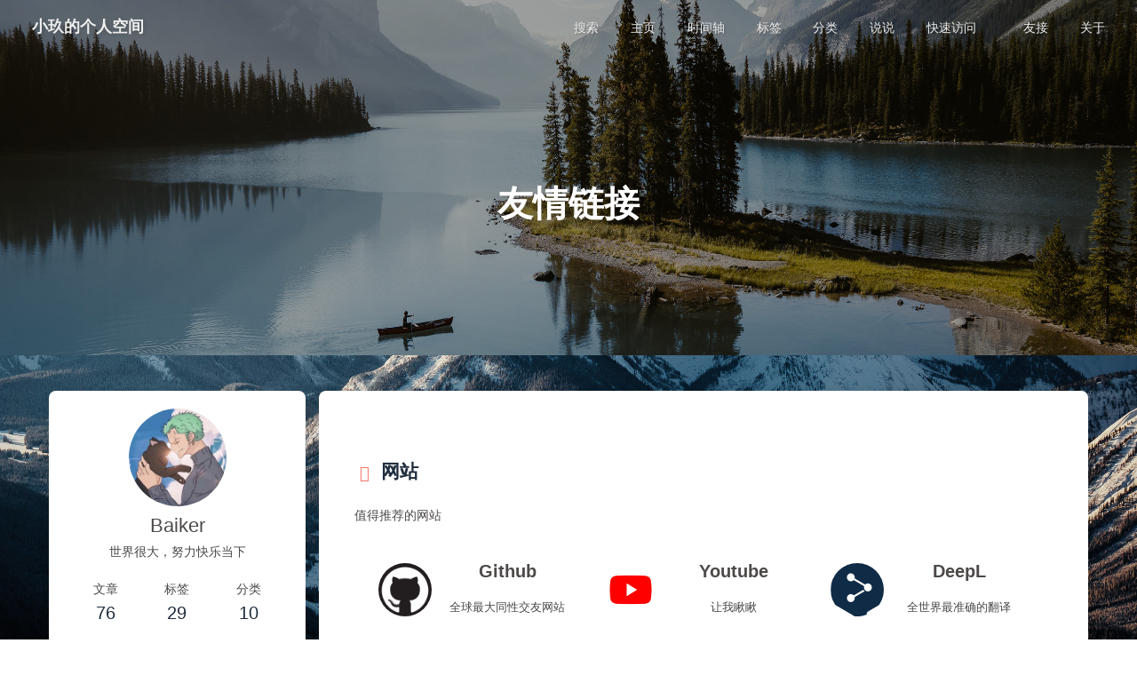

--- FILE ---
content_type: text/html; charset=utf-8
request_url: https://www.luckyu.com.cn/link/
body_size: 15090
content:
<script>if ('serviceWorker' in navigator) {
  window.addEventListener('load', function () {
    navigator.serviceWorker.register('/sw.js')
  })
</script><!DOCTYPE html><html lang="zh-CN" data-theme="light"><head><meta charset="UTF-8"><meta http-equiv="X-UA-Compatible" content="IE=edge"><meta name="viewport" content="width=device-width, initial-scale=1.0, maximum-scale=1.0, user-scalable=no"><title>友情链接 | 小玖的个人空间</title><meta name="keywords" content="逗比"><meta name="author" content="Baiker"><meta name="copyright" content="Baiker"><meta name="format-detection" content="telephone=no"><meta name="theme-color" content="ffffff"><meta name="description" content="申请友链欢迎申请友情链接，只要是正规站常更新即可，本站已加入【十年之约】至少会存在10年时间。申请首页链接必须符合以下要求: 1、在申请本站友链之前请确保已将本站加入友链。2、本站优先招原创内容的博客或网站，站点主题内容是互联网资讯、技术、资源、设计、随笔等等。3、本站会不定期互相走访友链，发现单方取消友链便拉入黑名单。4、原创文章大于20篇，建站时间大于2年。5、网站访问稳定，如一月内多次无法打">
<meta property="og:type" content="website">
<meta property="og:title" content="友情链接">
<meta property="og:url" content="https://luckyu.com.cn/link/index.html">
<meta property="og:site_name" content="小玖的个人空间">
<meta property="og:description" content="申请友链欢迎申请友情链接，只要是正规站常更新即可，本站已加入【十年之约】至少会存在10年时间。申请首页链接必须符合以下要求: 1、在申请本站友链之前请确保已将本站加入友链。2、本站优先招原创内容的博客或网站，站点主题内容是互联网资讯、技术、资源、设计、随笔等等。3、本站会不定期互相走访友链，发现单方取消友链便拉入黑名单。4、原创文章大于20篇，建站时间大于2年。5、网站访问稳定，如一月内多次无法打">
<meta property="og:locale" content="zh_CN">
<meta property="og:image" content="https://luckyu.com.cn/img/bing/20250416.jpg">
<meta property="article:published_time" content="2022-08-11T03:28:28.000Z">
<meta property="article:modified_time" content="2022-10-12T07:20:19.837Z">
<meta property="article:author" content="Baiker">
<meta property="article:tag" content="逗比">
<meta name="twitter:card" content="summary">
<meta name="twitter:image" content="https://luckyu.com.cn/img/bing/20250416.jpg"><link rel="shortcut icon" href="/img/avatar.jpeg"><link rel="canonical" href="https://luckyu.com.cn/link/"><link rel="preconnect" href="//cdn.jsdelivr.net"/><link rel="preconnect" href="//busuanzi.ibruce.info"/><link rel="manifest" href="/manifest.json"/><meta name="msapplication-TileColor" content="#ffffff"/><link rel="apple-touch-icon" sizes="180x180" href="/img/pwa/apple-touch-icon.png"/><link rel="icon" type="image/png" sizes="32x32" href="/img/pwa/favicon-32x32.png"/><link rel="icon" type="image/png" sizes="16x16" href="/img/pwa/favicon-16x16.png"/><link rel="mask-icon" href="/img/pwa/safari-pinned-tab.svg" color="#5bbad5"/><link rel="stylesheet" href="/css/index.css"><link rel="stylesheet" href="https://cdn.jsdelivr.net/npm/@fortawesome/fontawesome-free/css/all.min.css" media="print" onload="this.media='all'"><link rel="stylesheet" href="https://cdn.jsdelivr.net/npm/@fancyapps/ui/dist/fancybox.min.css" media="print" onload="this.media='all'"><script>const GLOBAL_CONFIG = { 
  root: '/',
  algolia: undefined,
  localSearch: {"path":"/search.xml","preload":true,"languages":{"hits_empty":"找不到您查询的内容：${query}"}},
  translate: {"defaultEncoding":2,"translateDelay":0,"msgToTraditionalChinese":"繁","msgToSimplifiedChinese":"簡"},
  noticeOutdate: undefined,
  highlight: {"plugin":"highlighjs","highlightCopy":true,"highlightLang":true,"highlightHeightLimit":false},
  copy: {
    success: '复制成功',
    error: '复制错误',
    noSupport: '浏览器不支持'
  },
  relativeDate: {
    homepage: false,
    post: false
  },
  runtime: '天',
  date_suffix: {
    just: '刚刚',
    min: '分钟前',
    hour: '小时前',
    day: '天前',
    month: '个月前'
  },
  copyright: {"limitCount":40,"languages":{"author":"作者: Baiker","link":"链接: ","source":"来源: 小玖的个人空间","info":"著作权归作者所有。商业转载请联系作者获得授权，非商业转载请注明出处。"}},
  lightbox: 'fancybox',
  Snackbar: undefined,
  source: {
    justifiedGallery: {
      js: 'https://cdn.jsdelivr.net/npm/flickr-justified-gallery/dist/fjGallery.min.js',
      css: 'https://cdn.jsdelivr.net/npm/flickr-justified-gallery/dist/fjGallery.min.css'
    }
  },
  isPhotoFigcaption: true,
  islazyload: true,
  isAnchor: true
}</script><script id="config-diff">var GLOBAL_CONFIG_SITE = {
  title: '友情链接',
  isPost: false,
  isHome: false,
  isHighlightShrink: false,
  isToc: true,
  postUpdate: '2022-10-12 15:20:19'
}</script><noscript><style type="text/css">
  #nav {
    opacity: 1
  }
  .justified-gallery img {
    opacity: 1
  }

  #recent-posts time,
  #post-meta time {
    display: inline !important
  }
</style></noscript><script>(win=>{
    win.saveToLocal = {
      set: function setWithExpiry(key, value, ttl) {
        if (ttl === 0) return
        const now = new Date()
        const expiryDay = ttl * 86400000
        const item = {
          value: value,
          expiry: now.getTime() + expiryDay,
        }
        localStorage.setItem(key, JSON.stringify(item))
      },

      get: function getWithExpiry(key) {
        const itemStr = localStorage.getItem(key)

        if (!itemStr) {
          return undefined
        }
        const item = JSON.parse(itemStr)
        const now = new Date()

        if (now.getTime() > item.expiry) {
          localStorage.removeItem(key)
          return undefined
        }
        return item.value
      }
    }
  
    win.getScript = url => new Promise((resolve, reject) => {
      const script = document.createElement('script')
      script.src = url
      script.async = true
      script.onerror = reject
      script.onload = script.onreadystatechange = function() {
        const loadState = this.readyState
        if (loadState && loadState !== 'loaded' && loadState !== 'complete') return
        script.onload = script.onreadystatechange = null
        resolve()
      }
      document.head.appendChild(script)
    })
  
      win.activateDarkMode = function () {
        document.documentElement.setAttribute('data-theme', 'dark')
        if (document.querySelector('meta[name="theme-color"]') !== null) {
          document.querySelector('meta[name="theme-color"]').setAttribute('content', '#0d0d0d')
        }
      }
      win.activateLightMode = function () {
        document.documentElement.setAttribute('data-theme', 'light')
        if (document.querySelector('meta[name="theme-color"]') !== null) {
          document.querySelector('meta[name="theme-color"]').setAttribute('content', 'ffffff')
        }
      }
      const t = saveToLocal.get('theme')
    
          const isDarkMode = window.matchMedia('(prefers-color-scheme: dark)').matches
          const isLightMode = window.matchMedia('(prefers-color-scheme: light)').matches
          const isNotSpecified = window.matchMedia('(prefers-color-scheme: no-preference)').matches
          const hasNoSupport = !isDarkMode && !isLightMode && !isNotSpecified

          if (t === undefined) {
            if (isLightMode) activateLightMode()
            else if (isDarkMode) activateDarkMode()
            else if (isNotSpecified || hasNoSupport) {
              const now = new Date()
              const hour = now.getHours()
              const isNight = hour <= 6 || hour >= 18
              isNight ? activateDarkMode() : activateLightMode()
            }
            window.matchMedia('(prefers-color-scheme: dark)').addListener(function (e) {
              if (saveToLocal.get('theme') === undefined) {
                e.matches ? activateDarkMode() : activateLightMode()
              }
            })
          } else if (t === 'light') activateLightMode()
          else activateDarkMode()
        
      const asideStatus = saveToLocal.get('aside-status')
      if (asideStatus !== undefined) {
        if (asideStatus === 'hide') {
          document.documentElement.classList.add('hide-aside')
        } else {
          document.documentElement.classList.remove('hide-aside')
        }
      }
    
    const detectApple = () => {
      if(/iPad|iPhone|iPod|Macintosh/.test(navigator.userAgent)){
        document.documentElement.classList.add('apple')
      }
    }
    detectApple()
    })(window)</script><meta name="baidu-site-verification" content="code-3AYVefFkd1" /><!-- hexo injector head_end start --><link rel="stylesheet" href="https://unpkg.zhimg.com/hexo-butterfly-wowjs/lib/animate.min.css" media="print" onload="this.media='screen'"><!-- hexo injector head_end end --><meta name="generator" content="Hexo 6.2.0"></head><body><div id="loading-box"><div class="loading-left-bg"></div><div class="loading-right-bg"></div><div class="spinner-box"><div class="configure-border-1"><div class="configure-core"></div></div><div class="configure-border-2"><div class="configure-core"></div></div><div class="loading-word">加载中...</div></div></div><div id="web_bg"></div><div id="sidebar"><div id="menu-mask"></div><div id="sidebar-menus"><div class="avatar-img is-center"><img src= "[data-uri]" data-lazy-src="/img/avatar.jpeg" onerror="onerror=null;src='/img/friend_404.gif'" alt="avatar"/></div><div class="sidebar-site-data site-data is-center"><a href="/archives/"><div class="headline">文章</div><div class="length-num">76</div></a><a href="/tags/"><div class="headline">标签</div><div class="length-num">29</div></a><a href="/categories/"><div class="headline">分类</div><div class="length-num">10</div></a></div><hr/><div class="menus_items"><div class="menus_item"><a class="site-page" href="/"><i class="fa-fw fas fa-home"></i><span> 主页</span></a></div><div class="menus_item"><a class="site-page" href="/archives/"><i class="fa-fw fas fa-archive"></i><span> 时间轴</span></a></div><div class="menus_item"><a class="site-page" href="/tags/"><i class="fa-fw fas fa-tags"></i><span> 标签</span></a></div><div class="menus_item"><a class="site-page" href="/categories/"><i class="fa-fw fas fa-folder-open"></i><span> 分类</span></a></div><div class="menus_item"><a class="site-page" href="/tattle/"><i class="fa-fw fas fa-heartbeat"></i><span> 说说</span></a></div><div class="menus_item"><a class="site-page group" href="javascript:void(0);"><i class="fa-fw fas fa-list"></i><span> 快速访问</span><i class="fas fa-chevron-down"></i></a><ul class="menus_item_child"><li><a class="site-page child" href="/tags/music/"><i class="fa-fw fas fa-music"></i><span> 音乐</span></a></li><li><a class="site-page child" href="/tags/movies/"><i class="fa-fw fas fa-video"></i><span> 电影</span></a></li><li><a class="site-page child" href="/tags/books/"><i class="fa-fw fas fa-book"></i><span> 读书</span></a></li><li><a class="site-page child" href="/tags/images/"><i class="fa-fw fas fa-images"></i><span> 图片</span></a></li></ul></div><div class="menus_item"><a class="site-page" href="/link/"><i class="fa-fw fas fa-link"></i><span> 友接</span></a></div><div class="menus_item"><a class="site-page" href="/about/"><i class="fa-fw fas fa-heart"></i><span> 关于</span></a></div></div></div></div><div class="page" id="body-wrap"><header class="not-home-page" id="page-header" style="background-image: url('/img/bgs/bg-17.jpeg')"><nav id="nav"><span id="blog_name"><a id="site-name" href="/">小玖的个人空间</a></span><div id="menus"><div id="search-button"><a class="site-page social-icon search"><i class="fas fa-search fa-fw"></i><span> 搜索</span></a></div><div class="menus_items"><div class="menus_item"><a class="site-page" href="/"><i class="fa-fw fas fa-home"></i><span> 主页</span></a></div><div class="menus_item"><a class="site-page" href="/archives/"><i class="fa-fw fas fa-archive"></i><span> 时间轴</span></a></div><div class="menus_item"><a class="site-page" href="/tags/"><i class="fa-fw fas fa-tags"></i><span> 标签</span></a></div><div class="menus_item"><a class="site-page" href="/categories/"><i class="fa-fw fas fa-folder-open"></i><span> 分类</span></a></div><div class="menus_item"><a class="site-page" href="/tattle/"><i class="fa-fw fas fa-heartbeat"></i><span> 说说</span></a></div><div class="menus_item"><a class="site-page group" href="javascript:void(0);"><i class="fa-fw fas fa-list"></i><span> 快速访问</span><i class="fas fa-chevron-down"></i></a><ul class="menus_item_child"><li><a class="site-page child" href="/tags/music/"><i class="fa-fw fas fa-music"></i><span> 音乐</span></a></li><li><a class="site-page child" href="/tags/movies/"><i class="fa-fw fas fa-video"></i><span> 电影</span></a></li><li><a class="site-page child" href="/tags/books/"><i class="fa-fw fas fa-book"></i><span> 读书</span></a></li><li><a class="site-page child" href="/tags/images/"><i class="fa-fw fas fa-images"></i><span> 图片</span></a></li></ul></div><div class="menus_item"><a class="site-page" href="/link/"><i class="fa-fw fas fa-link"></i><span> 友接</span></a></div><div class="menus_item"><a class="site-page" href="/about/"><i class="fa-fw fas fa-heart"></i><span> 关于</span></a></div></div><div id="toggle-menu"><a class="site-page"><i class="fas fa-bars fa-fw"></i></a></div></div></nav><div id="page-site-info"><h1 id="site-title">友情链接</h1></div></header><main class="layout" id="content-inner"><div id="page"><div id="article-container"><div class="flink"><h2 id="网站"><a href="#网站" class="headerlink" title="网站"></a>网站</h2><div class="flink-desc">值得推荐的网站</div> <div class="flink-list">
  <div class="flink-list-item">
    <a href="https://www.github.com/" title="Github" target="_blank">
      <div class="flink-item-icon">
        <img class="no-lightbox" src= "[data-uri]" data-lazy-src="https://github.githubassets.com/apple-touch-icon-144x144.png" onerror='this.onerror=null;this.src="/img/friend_404.gif"' alt="Github" />
      </div>
      <div class="flink-item-name">Github</div> 
      <div class="flink-item-desc" title="全球最大同性交友网站">全球最大同性交友网站</div>
    </a>
  </div>
  <div class="flink-list-item">
    <a href="https://www.youtube.com/" title="Youtube" target="_blank">
      <div class="flink-item-icon">
        <img class="no-lightbox" src= "[data-uri]" data-lazy-src="https://i.loli.net/2020/05/14/9ZkGg8v3azHJfM1.png" onerror='this.onerror=null;this.src="/img/friend_404.gif"' alt="Youtube" />
      </div>
      <div class="flink-item-name">Youtube</div> 
      <div class="flink-item-desc" title="让我瞅瞅">让我瞅瞅</div>
    </a>
  </div>
  <div class="flink-list-item">
    <a href="https://www.deepl.com/zh/translator" title="DeepL" target="_blank">
      <div class="flink-item-icon">
        <img class="no-lightbox" src= "[data-uri]" data-lazy-src="https://static.deepl.com/img/logo/DeepL_Logo_darkBlue_v2.svg" onerror='this.onerror=null;this.src="/img/friend_404.gif"' alt="DeepL" />
      </div>
      <div class="flink-item-name">DeepL</div> 
      <div class="flink-item-desc" title="全世界最准确的翻译">全世界最准确的翻译</div>
    </a>
  </div>
  <div class="flink-list-item">
    <a href="https://zhblogs.ohyee.cc/" title="中文博客列表导航项目" target="_blank">
      <div class="flink-item-icon">
        <img class="no-lightbox" src= "[data-uri]" data-lazy-src="https://zhblogs.ohyee.cc/logo.png" onerror='this.onerror=null;this.src="/img/friend_404.gif"' alt="中文博客列表导航项目" />
      </div>
      <div class="flink-item-name">中文博客列表导航项目</div> 
      <div class="flink-item-desc" title="尝试链接几乎所有的中文博客">尝试链接几乎所有的中文博客</div>
    </a>
  </div></div><h2 id="打发时间"><a href="#打发时间" class="headerlink" title="打发时间"></a>打发时间</h2><div class="flink-desc">不值得推荐的网站</div> <div class="flink-list">
  <div class="flink-list-item">
    <a href="https://api.edwiv.com/bzsy/" title="狗屁不通文章生成器" target="_blank">
      <div class="flink-item-icon">
        <img class="no-lightbox" src= "[data-uri]" data-lazy-src="https://api.edwiv.com/bzsy/%E6%96%87%E7%AB%A0.png" onerror='this.onerror=null;this.src="/img/friend_404.gif"' alt="狗屁不通文章生成器" />
      </div>
      <div class="flink-item-name">狗屁不通文章生成器</div> 
      <div class="flink-item-desc" title="最烂的作家">最烂的作家</div>
    </a>
  </div>
  <div class="flink-list-item">
    <a href="https://theuselessweb.com/" title="没有用的网站" target="_blank">
      <div class="flink-item-icon">
        <img class="no-lightbox" src= "[data-uri]" data-lazy-src="https://theuselessweb.com/favicon.ico" onerror='this.onerror=null;this.src="/img/friend_404.gif"' alt="没有用的网站" />
      </div>
      <div class="flink-item-name">没有用的网站</div> 
      <div class="flink-item-desc" title="每次点击按钮都会跳到一个无用网站">每次点击按钮都会跳到一个无用网站</div>
    </a>
  </div>
  <div class="flink-list-item">
    <a href="https://aidn.jp/contents/" title="日本的VOCALOID P(创作おみくじ的人)" target="_blank">
      <div class="flink-item-icon">
        <img class="no-lightbox" src= "[data-uri]" data-lazy-src="https://aidn.jp/shared/icon/favicon.ico" onerror='this.onerror=null;this.src="/img/friend_404.gif"' alt="日本的VOCALOID P(创作おみくじ的人)" />
      </div>
      <div class="flink-item-name">日本的VOCALOID P(创作おみくじ的人)</div> 
      <div class="flink-item-desc" title="自制浏览器游戏合集">自制浏览器游戏合集</div>
    </a>
  </div>
  <div class="flink-list-item">
    <a href="https://nav.zhouxiaoben.info" title="奇趣收藏" target="_blank">
      <div class="flink-item-icon">
        <img class="no-lightbox" src= "[data-uri]" data-lazy-src="https://zhouxiaoben.info/wp-content/uploads/2021/03/shocked.png" onerror='this.onerror=null;this.src="/img/friend_404.gif"' alt="奇趣收藏" />
      </div>
      <div class="flink-item-name">奇趣收藏</div> 
      <div class="flink-item-desc" title="分享全球有趣的网站导航">分享全球有趣的网站导航</div>
    </a>
  </div></div><h2 id="友情链接"><a href="#友情链接" class="headerlink" title="友情链接"></a>友情链接</h2><div class="flink-desc">秉承互换友链原则、文章定期更新、不能有太多广告、个人描述字数控制在15字内</div> <div class="flink-list">
  <div class="flink-list-item">
    <a href="http://blog.yzncms.com/" title="御宅男の博客" target="_blank">
      <div class="flink-item-icon">
        <img class="no-lightbox" src= "[data-uri]" data-lazy-src="https://blog.yzncms.com/static/modules/cms/images/avatar.jpg" onerror='this.onerror=null;this.src="/img/friend_404.gif"' alt="御宅男の博客" />
      </div>
      <div class="flink-item-name">御宅男の博客</div> 
      <div class="flink-item-desc" title="分享一些技术文章，记录一些程序学习生涯中的问题，一同和您学习进步，来自御宅男的原创博客">分享一些技术文章，记录一些程序学习生涯中的问题，一同和您学习进步，来自御宅男的原创博客</div>
    </a>
  </div>
  <div class="flink-list-item">
    <a href="https://www.sulvblog.cn" title="Sulv’s Blog" target="_blank">
      <div class="flink-item-icon">
        <img class="no-lightbox" src= "[data-uri]" data-lazy-src="https://www.sulvblog.cn/img/Q.gif" onerror='this.onerror=null;this.src="/img/friend_404.gif"' alt="Sulv’s Blog" />
      </div>
      <div class="flink-item-name">Sulv’s Blog</div> 
      <div class="flink-item-desc" title="一个记录技术、阅读、生活的博客">一个记录技术、阅读、生活的博客</div>
    </a>
  </div>
  <div class="flink-list-item">
    <a href="https://akilar.top/" title="Akilarの糖果屋" target="_blank">
      <div class="flink-item-icon">
        <img class="no-lightbox" src= "[data-uri]" data-lazy-src="https://npm.elemecdn.com/akilar-friends@latest/avatar/akilar.top.jpg" onerror='this.onerror=null;this.src="/img/friend_404.gif"' alt="Akilarの糖果屋" />
      </div>
      <div class="flink-item-name">Akilarの糖果屋</div> 
      <div class="flink-item-desc" title="流水幽吟绕耳边，煦风馨语抚心弦，挥臂欲揽冰钩月，银星斟酌醉人涎。">流水幽吟绕耳边，煦风馨语抚心弦，挥臂欲揽冰钩月，银星斟酌醉人涎。</div>
    </a>
  </div>
  <div class="flink-list-item">
    <a href="https://zfe.one" title="小冰博客" target="_blank">
      <div class="flink-item-icon">
        <img class="no-lightbox" src= "[data-uri]" data-lazy-src="https://zfe.space/images/headimage.png" onerror='this.onerror=null;this.src="/img/friend_404.gif"' alt="小冰博客" />
      </div>
      <div class="flink-item-name">小冰博客</div> 
      <div class="flink-item-desc" title="做个有梦想的人！">做个有梦想的人！</div>
    </a>
  </div>
  <div class="flink-list-item">
    <a href="https://amnesia-f.vercel.app/" title="Amnesia's Blog" target="_blank">
      <div class="flink-item-icon">
        <img class="no-lightbox" src= "[data-uri]" data-lazy-src="https://cdn.afdelivr.top/npm/aciano-cdn@1.0.10/avatar.jpg" onerror='this.onerror=null;this.src="/img/friend_404.gif"' alt="Amnesia's Blog" />
      </div>
      <div class="flink-item-name">Amnesia's Blog</div> 
      <div class="flink-item-desc" title="零碎的岛屿总会找到海.">零碎的岛屿总会找到海.</div>
    </a>
  </div>
  <div class="flink-list-item">
    <a href="https://guole.fun/" title="Guo Le's Blog" target="_blank">
      <div class="flink-item-icon">
        <img class="no-lightbox" src= "[data-uri]" data-lazy-src="https://guole.fun/img/gl.jpg" onerror='this.onerror=null;this.src="/img/friend_404.gif"' alt="Guo Le's Blog" />
      </div>
      <div class="flink-item-name">Guo Le's Blog</div> 
      <div class="flink-item-desc" title="生命是独立是自由是爱与和平">生命是独立是自由是爱与和平</div>
    </a>
  </div></div><h2 id="申请友链"><a href="#申请友链" class="headerlink" title="申请友链"></a>申请友链</h2><p>欢迎申请友情链接，只要是正规站常更新即可，本站已加入【十年之约】至少会存在10年时间。<br>申请首页链接必须符合以下要求:</p>
<p>1、在申请本站友链之前请确保已将本站加入友链。<br>2、本站优先招原创内容的博客或网站，站点主题内容是互联网资讯、技术、资源、设计、随笔等等。<br>3、本站会不定期互相走访友链，发现单方取消友链便拉入黑名单。<br>4、原创文章大于20篇，建站时间大于2年。<br>5、网站访问稳定，如一月内多次无法打开，则取消友链。</p>
<p><em>最好百度有正常收录，百度近期快照，不含有违法国家法律内容的合法网站。</em></p>
<h2 id="链接格式"><a href="#链接格式" class="headerlink" title="链接格式"></a>链接格式</h2><p>发送申请内容到<code>563906875@qq.com</code>&#x2F;<code>muguetbaiker@gmail.com</code>或在下方评论。 不定期更新</p>
<figure class="highlight md"><table><tr><td class="code"><pre><span class="line"><span class="bullet">-</span> name: 小玖的空间</span><br><span class="line">  link: https://luckyu.com.cn</span><br><span class="line">  avatar: https://luckyu.com.cn/img/avatar.jpeg</span><br><span class="line">  descr: 都是风景，幸会</span><br></pre></td></tr></table></figure>

<h2 id="黑名单"><a href="#黑名单" class="headerlink" title="黑名单"></a>黑名单</h2><p>如您发现您的链接出现在这里，只需要和我一样做就好！且卸掉的友链不再恢复。</p>
<figure class="highlight plaintext"><table><tr><td class="code"><pre><span class="line">暂无</span><br></pre></td></tr></table></figure>
</div></div><hr/><div id="post-comment"><div class="comment-head"><div class="comment-headline"><i class="fas fa-comments fa-fw"></i><span> 评论</span></div></div><div class="comment-wrap"><div><div id="twikoo-wrap"></div></div></div></div></div><div class="aside-content" id="aside-content"><div class="card-widget card-info"><div class="is-center"><div class="avatar-img"><img src= "[data-uri]" data-lazy-src="/img/avatar.jpeg" onerror="this.onerror=null;this.src='/img/friend_404.gif'" alt="avatar"/></div><div class="author-info__name">Baiker</div><div class="author-info__description">世界很大，努力快乐当下</div></div><div class="card-info-data site-data is-center"><a href="/archives/"><div class="headline">文章</div><div class="length-num">76</div></a><a href="/tags/"><div class="headline">标签</div><div class="length-num">29</div></a><a href="/categories/"><div class="headline">分类</div><div class="length-num">10</div></a></div><div class="card-info-social-icons is-center"><a class="social-icon" href="https://github.com/NinthRose" target="_blank" title="Github"><i class="fab fa-github"></i></a><a class="social-icon" href="mailto:563906875@qq.com" target="_blank" title="Email"><i class="fas fa-envelope"></i></a></div></div><div class="card-widget card-announcement"><div class="item-headline"><i class="fas fa-bullhorn fa-shake"></i><span>公告</span></div><div class="announcement_content">一个叫小玖的男孩儿决定快乐</div></div><div class="sticky_layout"><div class="card-widget" id="card-toc"><div class="item-headline"><i class="fas fa-stream"></i><span>目录</span><span class="toc-percentage"></span></div><div class="toc-content"><ol class="toc"><li class="toc-item toc-level-2"><a class="toc-link" href="#%E7%BD%91%E7%AB%99"><span class="toc-number">1.</span> <span class="toc-text">网站</span></a></li><li class="toc-item toc-level-2"><a class="toc-link" href="#%E6%89%93%E5%8F%91%E6%97%B6%E9%97%B4"><span class="toc-number">2.</span> <span class="toc-text">打发时间</span></a></li><li class="toc-item toc-level-2"><a class="toc-link" href="#%E5%8F%8B%E6%83%85%E9%93%BE%E6%8E%A5"><span class="toc-number">3.</span> <span class="toc-text">友情链接</span></a></li><li class="toc-item toc-level-2"><a class="toc-link" href="#%E7%94%B3%E8%AF%B7%E5%8F%8B%E9%93%BE"><span class="toc-number">4.</span> <span class="toc-text">申请友链</span></a></li><li class="toc-item toc-level-2"><a class="toc-link" href="#%E9%93%BE%E6%8E%A5%E6%A0%BC%E5%BC%8F"><span class="toc-number">5.</span> <span class="toc-text">链接格式</span></a></li><li class="toc-item toc-level-2"><a class="toc-link" href="#%E9%BB%91%E5%90%8D%E5%8D%95"><span class="toc-number">6.</span> <span class="toc-text">黑名单</span></a></li></ol></div></div><div class="card-widget card-recent-post"><div class="item-headline"><i class="fas fa-history"></i><span>最新文章</span></div><div class="aside-list"><div class="aside-list-item"><a class="thumbnail" href="/2025/10/13/tattle/docter-wang/" title="果然还是🉐️挂专家号"><img src= "[data-uri]" data-lazy-src="/img/bing/20250120.jpg" onerror="this.onerror=null;this.src='/img/404.jpg'" alt="果然还是🉐️挂专家号"/></a><div class="content"><a class="title" href="/2025/10/13/tattle/docter-wang/" title="果然还是🉐️挂专家号">果然还是🉐️挂专家号</a><time datetime="2025-10-13T01:17:07.000Z" title="发表于 2025-10-13 09:17:07">2025-10-13</time></div></div><div class="aside-list-item"><a class="thumbnail" href="/2025/09/30/tattle/diary/diary-9-30/" title="问题日记"><img src= "[data-uri]" data-lazy-src="/img/bing/20250821.jpg" onerror="this.onerror=null;this.src='/img/404.jpg'" alt="问题日记"/></a><div class="content"><a class="title" href="/2025/09/30/tattle/diary/diary-9-30/" title="问题日记">问题日记</a><time datetime="2025-09-30T01:58:50.000Z" title="发表于 2025-09-30 09:58:50">2025-09-30</time></div></div><div class="aside-list-item"><a class="thumbnail" href="/2025/09/28/tattle/diary/diary-n3/" title="你知道什么叫`下三儿`吗？"><img src= "[data-uri]" data-lazy-src="/img/bing/20250520.jpg" onerror="this.onerror=null;this.src='/img/404.jpg'" alt="你知道什么叫`下三儿`吗？"/></a><div class="content"><a class="title" href="/2025/09/28/tattle/diary/diary-n3/" title="你知道什么叫`下三儿`吗？">你知道什么叫`下三儿`吗？</a><time datetime="2025-09-28T00:51:03.000Z" title="发表于 2025-09-28 08:51:03">2025-09-28</time></div></div><div class="aside-list-item"><a class="thumbnail" href="/2025/09/23/tattle/diary/diary-n2/" title="失眠----内耗日记"><img src= "[data-uri]" data-lazy-src="/./img/bing/20250923.jpg" onerror="this.onerror=null;this.src='/img/404.jpg'" alt="失眠----内耗日记"/></a><div class="content"><a class="title" href="/2025/09/23/tattle/diary/diary-n2/" title="失眠----内耗日记">失眠----内耗日记</a><time datetime="2025-09-22T17:23:29.000Z" title="发表于 2025-09-23 01:23:29">2025-09-23</time></div></div><div class="aside-list-item"><a class="thumbnail" href="/2025/09/21/tattle/diary/diary-n1/" title="不卑不亢----内耗日记"><img src= "[data-uri]" data-lazy-src="/img/bing/20250628.jpg" onerror="this.onerror=null;this.src='/img/404.jpg'" alt="不卑不亢----内耗日记"/></a><div class="content"><a class="title" href="/2025/09/21/tattle/diary/diary-n1/" title="不卑不亢----内耗日记">不卑不亢----内耗日记</a><time datetime="2025-09-21T15:09:09.000Z" title="发表于 2025-09-21 23:09:09">2025-09-21</time></div></div></div></div><div class="card-widget" id="card-newest-comments"><div class="item-headline"><i class="fas fa-comment-dots"></i><span>最新评论</span></div><div class="aside-list"><span>正在加载中...</span></div></div><div class="card-widget card-categories"><div class="item-headline">
            <i class="fas fa-folder-open"></i>
            <span>分类</span>
            <a class="card-more-btn" href="/categories/" title="查看更多">
    <i class="fas fa-angle-right"></i></a>
            </div>
            <ul class="card-category-list" id="aside-cat-list">
            <li class="card-category-list-item "><a class="card-category-list-link" href="/categories/linux/"><span class="card-category-list-name">linux</span><span class="card-category-list-count">1</span></a></li><li class="card-category-list-item "><a class="card-category-list-link" href="/categories/linux%E8%BD%AF%E4%BB%B6/"><span class="card-category-list-name">linux软件</span><span class="card-category-list-count">1</span></a></li><li class="card-category-list-item "><a class="card-category-list-link" href="/categories/%E5%A5%BD%E7%89%A9%E6%8E%A8%E8%8D%90/"><span class="card-category-list-name">好物推荐</span><span class="card-category-list-count">2</span></a></li><li class="card-category-list-item "><a class="card-category-list-link" href="/categories/%E5%AD%A6%E4%B9%A0%E7%AC%94%E8%AE%B0/"><span class="card-category-list-name">学习笔记</span><span class="card-category-list-count">8</span></a></li><li class="card-category-list-item "><a class="card-category-list-link" href="/categories/%E6%91%98%E6%8A%84/"><span class="card-category-list-name">摘抄</span><span class="card-category-list-count">9</span></a></li><li class="card-category-list-item "><a class="card-category-list-link" href="/categories/%E6%94%B6%E8%97%8F/"><span class="card-category-list-name">收藏</span><span class="card-category-list-count">3</span></a></li><li class="card-category-list-item "><a class="card-category-list-link" href="/categories/%E6%97%A5%E5%B8%B8%E7%A2%8E%E8%AF%AD/"><span class="card-category-list-name">日常碎语</span><span class="card-category-list-count">16</span></a></li><li class="card-category-list-item "><a class="card-category-list-link" href="/categories/%E7%A7%91%E5%AD%A6/"><span class="card-category-list-name">科学</span><span class="card-category-list-count">1</span></a></li>
            </ul></div><div class="card-widget card-tags"><div class="item-headline"><i class="fas fa-tags"></i><span>标签</span></div><div class="card-tag-cloud"><a href="/tags/badminton/" style="font-size: 1.22em; color: rgb(173, 55, 24)">badminton</a><a href="/tags/sport/" style="font-size: 1.22em; color: rgb(131, 170, 119)">sport</a><a href="/tags/books/" style="font-size: 1.45em; color: rgb(79, 34, 114)">books</a><a href="/tags/tattle/" style="font-size: 1.38em; color: rgb(118, 25, 77)">tattle</a><a href="/tags/daily/" style="font-size: 1.3em; color: rgb(149, 75, 31)">daily</a><a href="/tags/images/" style="font-size: 1.15em; color: rgb(142, 173, 105)">images</a><a href="/tags/math/" style="font-size: 1.15em; color: rgb(200, 89, 164)">math</a><a href="/tags/movies/" style="font-size: 1.15em; color: rgb(71, 90, 160)">movies</a><a href="/tags/musics/" style="font-size: 1.15em; color: rgb(57, 92, 161)">musics</a><a href="/tags/restaurant/" style="font-size: 1.15em; color: rgb(75, 76, 110)">restaurant</a><a href="/tags/cat/" style="font-size: 1.3em; color: rgb(35, 93, 85)">cat</a><a href="/tags/ps/" style="font-size: 1.15em; color: rgb(69, 145, 90)">ps</a><a href="/tags/ski/" style="font-size: 1.15em; color: rgb(107, 34, 108)">ski</a><a href="/tags/cookie/" style="font-size: 1.22em; color: rgb(26, 94, 99)">cookie</a><a href="/tags/life/" style="font-size: 1.15em; color: rgb(66, 10, 12)">life</a><a href="/tags/weather/" style="font-size: 1.15em; color: rgb(146, 94, 194)">weather</a><a href="/tags/soft/" style="font-size: 1.22em; color: rgb(84, 72, 78)">soft</a><a href="/tags/git/" style="font-size: 1.15em; color: rgb(13, 177, 10)">git</a><a href="/tags/linux/" style="font-size: 1.22em; color: rgb(112, 0, 8)">linux</a><a href="/tags/nginx/" style="font-size: 1.15em; color: rgb(171, 33, 39)">nginx</a><a href="/tags/python/" style="font-size: 1.38em; color: rgb(11, 19, 70)">python</a><a href="/tags/C-C/" style="font-size: 1.15em; color: rgb(77, 151, 90)">C/C++</a><a href="/tags/ctypes/" style="font-size: 1.15em; color: rgb(181, 168, 9)">ctypes</a><a href="/tags/django/" style="font-size: 1.22em; color: rgb(108, 11, 168)">django</a><a href="/tags/file/" style="font-size: 1.15em; color: rgb(139, 200, 141)">file</a><a href="/tags/GUI/" style="font-size: 1.15em; color: rgb(84, 136, 61)">GUI</a><a href="/tags/uwsgi/" style="font-size: 1.15em; color: rgb(109, 55, 125)">uwsgi</a><a href="/tags/diary/" style="font-size: 1.3em; color: rgb(101, 91, 114)">diary</a><a href="/tags/exwife/" style="font-size: 1.15em; color: rgb(170, 181, 24)">exwife</a></div></div><div class="card-widget card-archives"><div class="item-headline"><i class="fas fa-archive"></i><span>归档</span><a class="card-more-btn" href="/archives/" title="查看更多">
    <i class="fas fa-angle-right"></i></a></div><ul class="card-archive-list"><li class="card-archive-list-item"><a class="card-archive-list-link" href="/archives/2025/10/"><span class="card-archive-list-date">十月 2025</span><span class="card-archive-list-count">1</span></a></li><li class="card-archive-list-item"><a class="card-archive-list-link" href="/archives/2025/09/"><span class="card-archive-list-date">九月 2025</span><span class="card-archive-list-count">4</span></a></li><li class="card-archive-list-item"><a class="card-archive-list-link" href="/archives/2025/06/"><span class="card-archive-list-date">六月 2025</span><span class="card-archive-list-count">1</span></a></li><li class="card-archive-list-item"><a class="card-archive-list-link" href="/archives/2024/01/"><span class="card-archive-list-date">一月 2024</span><span class="card-archive-list-count">1</span></a></li><li class="card-archive-list-item"><a class="card-archive-list-link" href="/archives/2023/03/"><span class="card-archive-list-date">三月 2023</span><span class="card-archive-list-count">1</span></a></li><li class="card-archive-list-item"><a class="card-archive-list-link" href="/archives/2022/11/"><span class="card-archive-list-date">十一月 2022</span><span class="card-archive-list-count">1</span></a></li><li class="card-archive-list-item"><a class="card-archive-list-link" href="/archives/2022/10/"><span class="card-archive-list-date">十月 2022</span><span class="card-archive-list-count">5</span></a></li><li class="card-archive-list-item"><a class="card-archive-list-link" href="/archives/2022/09/"><span class="card-archive-list-date">九月 2022</span><span class="card-archive-list-count">2</span></a></li></ul></div><div class="card-widget card-webinfo"><div class="item-headline"><i class="fas fa-chart-line"></i><span>网站资讯</span></div><div class="webinfo"><div class="webinfo-item"><div class="item-name">文章数目 :</div><div class="item-count">76</div></div><div class="webinfo-item"><div class="item-name">已运行时间 :</div><div class="item-count" id="runtimeshow" data-publishDate="2022-08-07T16:00:00.000Z"><i class="fa-solid fa-spinner fa-spin"></i></div></div><div class="webinfo-item"><div class="item-name">本站总字数 :</div><div class="item-count">40.3k</div></div><div class="webinfo-item"><div class="item-name">本站访客数 :</div><div class="item-count" id="busuanzi_value_site_uv"><i class="fa-solid fa-spinner fa-spin"></i></div></div><div class="webinfo-item"><div class="item-name">本站总访问量 :</div><div class="item-count" id="busuanzi_value_site_pv"><i class="fa-solid fa-spinner fa-spin"></i></div></div><div class="webinfo-item"><div class="item-name">最后更新时间 :</div><div class="item-count" id="last-push-date" data-lastPushDate="2025-12-20T15:07:36.622Z"><i class="fa-solid fa-spinner fa-spin"></i></div></div></div></div></div></div></main><footer id="footer" style="background-image: url('/img/bgs/bg-17.jpeg')"><div id="footer-wrap"><div class="copyright">&copy;2022 - 2025 By Baiker</div><div class="footer_custom_text"><a href="https://beian.miit.gov.cn/" target="_blank"><img src= "[data-uri]" data-lazy-src="https://img.shields.io/badge/皖ICP备-2022012155号--1-orange"></a>,<a href="https://www.foreverblog.cn/go.html" target="_blank"> 博客之旅</a>,<a target="_blank" rel="noopener" href="https://riddle.luckyu.com.cn"> <span> </span> </a></div></div></footer></div><div id="rightside"><div id="rightside-config-hide"><button id="translateLink" type="button" title="简繁转换">簡</button><button id="darkmode" type="button" title="浅色和深色模式转换"><i class="fas fa-adjust"></i></button><button id="hide-aside-btn" type="button" title="单栏和双栏切换"><i class="fas fa-arrows-alt-h"></i></button></div><div id="rightside-config-show"><button id="rightside_config" type="button" title="设置"><i class="fas fa-cog fa-spin"></i></button><button class="close" id="mobile-toc-button" type="button" title="目录"><i class="fas fa-list-ul"></i></button><a id="to_comment" href="#post-comment" title="直达评论"><i class="fas fa-comments"></i></a><button id="go-up" type="button" title="回到顶部"><i class="fas fa-arrow-up"></i></button></div></div><div id="local-search"><div class="search-dialog"><nav class="search-nav"><span class="search-dialog-title">搜索</span><span id="loading-status"></span><button class="search-close-button"><i class="fas fa-times"></i></button></nav><div class="is-center" id="loading-database"><i class="fas fa-spinner fa-pulse"></i><span>  数据库加载中</span></div><div class="search-wrap"><div id="local-search-input"><div class="local-search-box"><input class="local-search-box--input" placeholder="搜索文章" type="text"/></div></div><hr/><div id="local-search-results"></div></div></div><div id="search-mask"></div></div><div><script src="/js/utils.js"></script><script src="/js/main.js"></script><script src="/js/tw_cn.js"></script><script src="https://cdn.jsdelivr.net/npm/@fancyapps/ui/dist/fancybox.umd.min.js"></script><script src="https://cdn.jsdelivr.net/npm/instant.page/instantpage.min.js" type="module"></script><script src="https://cdn.jsdelivr.net/npm/vanilla-lazyload/dist/lazyload.iife.min.js"></script><script>function panguFn () {
  if (typeof pangu === 'object') pangu.autoSpacingPage()
  else {
    getScript('https://cdn.jsdelivr.net/npm/pangu/dist/browser/pangu.min.js')
      .then(() => {
        pangu.autoSpacingPage()
      })
  }
}

function panguInit () {
  if (false){
    GLOBAL_CONFIG_SITE.isPost && panguFn()
  } else {
    panguFn()
  }
}

document.addEventListener('DOMContentLoaded', panguInit)</script><script src="/js/search/local-search.js"></script><script>var preloader = {
  endLoading: () => {
    document.body.style.overflow = 'auto';
    document.getElementById('loading-box').classList.add("loaded")
  },
  initLoading: () => {
    document.body.style.overflow = '';
    document.getElementById('loading-box').classList.remove("loaded")

  }
}
window.addEventListener('load',preloader.endLoading())</script><div class="js-pjax"><script>(() => {
  const $mermaidWrap = document.querySelectorAll('#article-container .mermaid-wrap')
  if ($mermaidWrap.length) {
    window.runMermaid = () => {
      window.loadMermaid = true
      const theme = document.documentElement.getAttribute('data-theme') === 'dark' ? 'dark' : 'default'

      Array.from($mermaidWrap).forEach((item, index) => {
        const mermaidSrc = item.firstElementChild
        const mermaidThemeConfig = '%%{init:{ \'theme\':\'' + theme + '\'}}%%\n'
        const mermaidID = 'mermaid-' + index
        const mermaidDefinition = mermaidThemeConfig + mermaidSrc.textContent
        mermaid.mermaidAPI.render(mermaidID, mermaidDefinition, (svgCode) => {
          mermaidSrc.insertAdjacentHTML('afterend', svgCode)
        })
      })
    }

    const loadMermaid = () => {
      window.loadMermaid ? runMermaid() : getScript('https://cdn.jsdelivr.net/npm/mermaid/dist/mermaid.min.js').then(runMermaid)
    }

    window.pjax ? loadMermaid() : document.addEventListener('DOMContentLoaded', loadMermaid)
  }
})()</script><script>(()=>{
  const init = () => {
    twikoo.init(Object.assign({
      path: window.location.pathname.replace('index.html',''),
      el: '#twikoo-wrap',
      envId: 'https://luckyu.com.cn/comments',
      region: 'ap-shanghai',
      onCommentLoaded: function () {
        btf.loadLightbox(document.querySelectorAll('#twikoo .tk-content img:not(.tk-owo-emotion)'))
      }
    }, null))
  }

  const getCount = () => {
    const countELement = document.getElementById('twikoo-count')
    if(!countELement) return
    twikoo.getCommentsCount({
      envId: 'https://luckyu.com.cn/comments',
      region: 'ap-shanghai',
      urls: [window.location.pathname],
      includeReply: false
    }).then(function (res) {
      countELement.innerText = res[0].count
    }).catch(function (err) {
      console.error(err);
    });
  }

  const runFn = () => {
    init()
    GLOBAL_CONFIG_SITE.isPost && getCount()
  }

  const loadTwikoo = () => {
    if (typeof twikoo === 'object') {
      setTimeout(runFn,0)
      return
    }
    getScript('https://cdn.jsdelivr.net/npm/twikoo/dist/twikoo.all.min.js').then(runFn)
  }

  if ('Twikoo' === 'Twikoo' || !false) {
    if (false) btf.loadComment(document.getElementById('twikoo-wrap'), loadTwikoo)
    else loadTwikoo()
  } else {
    window.loadOtherComment = () => {
      loadTwikoo()
    }
  }
})()</script></div><script>window.addEventListener('load', () => {
  const changeContent = (content) => {
    if (content === '') return content

    content = content.replace(/<img.*?src="(.*?)"?[^\>]+>/ig, '[图片]') // replace image link
    content = content.replace(/<a[^>]+?href=["']?([^"']+)["']?[^>]*>([^<]+)<\/a>/gi, '[链接]') // replace url
    content = content.replace(/<pre><code>.*?<\/pre>/gi, '[代码]') // replace code
    content = content.replace(/<[^>]+>/g,"") // remove html tag

    if (content.length > 150) {
      content = content.substring(0,150) + '...'
    }
    return content
  }

  const getComment = () => {
    const runTwikoo = () => {
      twikoo.getRecentComments({
        envId: 'https://luckyu.com.cn/comments',
        region: 'ap-shanghai',
        pageSize: 6,
        includeReply: true
      }).then(function (res) {
        const twikooArray = res.map(e => {
          return {
            'content': changeContent(e.comment),
            'avatar': e.avatar,
            'nick': e.nick,
            'url': e.url + '#' + e.id,
            'date': new Date(e.created).toISOString()
          }
        })

        saveToLocal.set('twikoo-newest-comments', JSON.stringify(twikooArray), 2/(60*24))
        generateHtml(twikooArray)
      }).catch(function (err) {
        const $dom = document.querySelector('#card-newest-comments .aside-list')
        $dom.innerHTML= "无法获取评论，请确认相关配置是否正确"
      })
    }

    if (typeof twikoo === 'object') {
      runTwikoo()
    } else {
      getScript('https://cdn.jsdelivr.net/npm/twikoo/dist/twikoo.all.min.js').then(runTwikoo)
    }
  }

  const generateHtml = array => {
    let result = ''

    if (array.length) {
      for (let i = 0; i < array.length; i++) {
        result += '<div class=\'aside-list-item\'>'

        if (true) {
          const name = 'data-lazy-src'
          result += `<a href='${array[i].url}' class='thumbnail'><img ${name}='${array[i].avatar}' alt='${array[i].nick}'></a>`
        }
        
        result += `<div class='content'>
        <a class='comment' href='${array[i].url}' title='${array[i].content}'>${array[i].content}</a>
        <div class='name'><span>${array[i].nick} / </span><time datetime="${array[i].date}">${btf.diffDate(array[i].date, true)}</time></div>
        </div></div>`
      }
    } else {
      result += '没有评论'
    }

    let $dom = document.querySelector('#card-newest-comments .aside-list')
    $dom.innerHTML= result
    window.lazyLoadInstance && window.lazyLoadInstance.update()
    window.pjax && window.pjax.refresh($dom)
  }

  const newestCommentInit = () => {
    if (document.querySelector('#card-newest-comments .aside-list')) {
      const data = saveToLocal.get('twikoo-newest-comments')
      if (data) {
        generateHtml(JSON.parse(data))
      } else {
        getComment()
      }
    }
  }

  newestCommentInit()
  document.addEventListener('pjax:complete', newestCommentInit)
})</script><div class="aplayer no-destroy" data-id="3779629" data-server="netease" data-type="playlist" data-fixed="true" data-autoplay="true"> </div><canvas class="fireworks" mobile="true"></canvas><script src="https://cdn.jsdelivr.net/npm/butterfly-extsrc/dist/fireworks.min.js"></script><script src="https://cdn.jsdelivr.net/npm/butterfly-extsrc/dist/activate-power-mode.min.js"></script><script>POWERMODE.colorful = true;
POWERMODE.shake = false;
POWERMODE.mobile = true;
document.body.addEventListener('input', POWERMODE);
</script><script id="click-show-text" src="https://cdn.jsdelivr.net/npm/butterfly-extsrc/dist/click-show-text.min.js" data-mobile="true" data-text="干啥呢你，别乱点!,轻点啊,长得帅就可以为所欲为？,别碰我,好吧好吧，随便点行了吧" data-fontsize="15px" data-random="true" async="async"></script><script src="https://cdn.jsdelivr.net/npm/pjax/pjax.min.js"></script><script>let pjaxSelectors = ["head > title","#config-diff","#body-wrap","#rightside-config-hide","#rightside-config-show",".js-pjax"]

var pjax = new Pjax({
  elements: 'a:not([target="_blank"])',
  selectors: pjaxSelectors,
  cacheBust: false,
  analytics: false,
  scrollRestoration: false
})

document.addEventListener('pjax:send', function () {

  // removeEventListener scroll 
  window.tocScrollFn && window.removeEventListener('scroll', window.tocScrollFn)
  window.scrollCollect && window.removeEventListener('scroll', scrollCollect)

  typeof preloader === 'object' && preloader.initLoading()
  document.getElementById('rightside').style.cssText = "opacity: ''; transform: ''"
  
  if (window.aplayers) {
    for (let i = 0; i < window.aplayers.length; i++) {
      if (!window.aplayers[i].options.fixed) {
        window.aplayers[i].destroy()
      }
    }
  }

  typeof typed === 'object' && typed.destroy()

  //reset readmode
  const $bodyClassList = document.body.classList
  $bodyClassList.contains('read-mode') && $bodyClassList.remove('read-mode')

  typeof disqusjs === 'object' && disqusjs.destroy()
})

document.addEventListener('pjax:complete', function () {
  window.refreshFn()

  document.querySelectorAll('script[data-pjax]').forEach(item => {
    const newScript = document.createElement('script')
    const content = item.text || item.textContent || item.innerHTML || ""
    Array.from(item.attributes).forEach(attr => newScript.setAttribute(attr.name, attr.value))
    newScript.appendChild(document.createTextNode(content))
    item.parentNode.replaceChild(newScript, item)
  })

  GLOBAL_CONFIG.islazyload && window.lazyLoadInstance.update()

  typeof chatBtnFn === 'function' && chatBtnFn()
  typeof panguInit === 'function' && panguInit()

  // google analytics
  typeof gtag === 'function' && gtag('config', '', {'page_path': window.location.pathname});

  // baidu analytics
  typeof _hmt === 'object' && _hmt.push(['_trackPageview',window.location.pathname]);

  typeof loadMeting === 'function' && document.getElementsByClassName('aplayer').length && loadMeting()

  // prismjs
  typeof Prism === 'object' && Prism.highlightAll()

  typeof preloader === 'object' && preloader.endLoading()
})

document.addEventListener('pjax:error', (e) => {
  if (e.request.status === 404) {
    pjax.loadUrl('/404.html')
  }
})</script><script async data-pjax src="//busuanzi.ibruce.info/busuanzi/2.3/busuanzi.pure.mini.js"></script></div><!-- hexo injector body_end start --><div class="js-pjax"><script async="async">var arr = document.getElementsByClassName('recent-post-item');
for(var i = 0;i<arr.length;i++){
    arr[i].classList.add('wow');
    arr[i].classList.add('animate__swing');
    arr[i].setAttribute('data-wow-duration', '2s');
    arr[i].setAttribute('data-wow-delay', '500ms');
    arr[i].setAttribute('data-wow-offset', '100');
    arr[i].setAttribute('data-wow-iteration', '1');
  }</script><script async="async">var arr = document.getElementsByClassName('card-widget');
for(var i = 0;i<arr.length;i++){
    arr[i].classList.add('wow');
    arr[i].classList.add('animate__hinge');
    arr[i].setAttribute('data-wow-duration', '2s');
    arr[i].setAttribute('data-wow-delay', '500ms');
    arr[i].setAttribute('data-wow-offset', '100');
    arr[i].setAttribute('data-wow-iteration', '1');
  }</script><script async="async">var arr = document.getElementsByClassName('inline-img');
for(var i = 0;i<arr.length;i++){
    arr[i].classList.add('wow');
    arr[i].classList.add('animate__wobble');
    arr[i].setAttribute('data-wow-duration', '2s');
    arr[i].setAttribute('data-wow-delay', '500ms');
    arr[i].setAttribute('data-wow-offset', '100');
    arr[i].setAttribute('data-wow-iteration', '1');
  }</script><script async="async">var arr = document.getElementsByClassName('flink-list-item');
for(var i = 0;i<arr.length;i++){
    arr[i].classList.add('wow');
    arr[i].classList.add('animate__flip');
    arr[i].setAttribute('data-wow-duration', '2s');
    arr[i].setAttribute('data-wow-delay', '200ms');
    arr[i].setAttribute('data-wow-offset', '100');
    arr[i].setAttribute('data-wow-iteration', '1');
  }</script></div><script defer src="https://unpkg.zhimg.com/hexo-butterfly-wowjs/lib/wow.min.js"></script><script defer src="https://unpkg.zhimg.com/hexo-butterfly-wowjs/lib/wow_init.js"></script><!-- hexo injector body_end end --><script async>window.onload=function(){var a=document.createElement('script'),b=document.getElementsByTagName('script')[0];a.type='text/javascript',a.async=!0,a.src='/sw-register.js?v='+Date.now(),b.parentNode.insertBefore(a,b)};</script></body></html>

--- FILE ---
content_type: text/css
request_url: https://www.luckyu.com.cn/css/index.css
body_size: 154065
content:
/*! normalize.css v8.0.1 | MIT License | github.com/necolas/normalize.css */
html {
  line-height: 1.15;
  -webkit-text-size-adjust: 100%
}

body {
  margin: 0
}

main {
  display: block
}

h1 {
  font-size: 2em;
  margin: .67em 0
}

hr {
  box-sizing: content-box;
  height: 0;
  overflow: visible
}

pre {
  font-family: monospace, monospace;
  font-size: 1em
}

a {
  background-color: transparent
}

abbr[title] {
  border-bottom: none;
  text-decoration: underline;
  text-decoration: underline dotted
}

b,
strong {
  font-weight: bolder
}

code,
kbd,
samp {
  font-family: monospace, monospace;
  font-size: 1em
}

small {
  font-size: 80%
}

sub,
sup {
  font-size: 75%;
  line-height: 0;
  position: relative;
  vertical-align: baseline
}

sub {
  bottom: -.25em
}

sup {
  top: -.5em
}

img {
  border-style: none
}

button,
input,
optgroup,
select,
textarea {
  font-family: inherit;
  font-size: 100%;
  line-height: 1.15;
  margin: 0
}

button,
input {
  overflow: visible
}

button,
select {
  text-transform: none
}

[type=button],
[type=reset],
[type=submit],
button {
  -webkit-appearance: button
}

[type=button]::-moz-focus-inner,
[type=reset]::-moz-focus-inner,
[type=submit]::-moz-focus-inner,
button::-moz-focus-inner {
  border-style: none;
  padding: 0
}

[type=button]:-moz-focusring,
[type=reset]:-moz-focusring,
[type=submit]:-moz-focusring,
button:-moz-focusring {
  outline: 1px dotted ButtonText
}

fieldset {
  padding: .35em .75em .625em
}

legend {
  box-sizing: border-box;
  color: inherit;
  display: table;
  max-width: 100%;
  padding: 0;
  white-space: normal
}

progress {
  vertical-align: baseline
}

textarea {
  overflow: auto
}

[type=checkbox],
[type=radio] {
  box-sizing: border-box;
  padding: 0
}

[type=number]::-webkit-inner-spin-button,
[type=number]::-webkit-outer-spin-button {
  height: auto
}

[type=search] {
  -webkit-appearance: textfield;
  outline-offset: -2px
}

[type=search]::-webkit-search-decoration {
  -webkit-appearance: none
}

::-webkit-file-upload-button {
  -webkit-appearance: button;
  font: inherit
}

details {
  display: block
}

summary {
  display: list-item
}

template {
  display: none
}

[hidden] {
  display: none
}
.limit-one-line,
#article-container .flink .flink-item-name,
#article-container .flink .flink-item-desc,
#aside-content .card-archives ul.card-archive-list > .card-archive-list-item a span,
#aside-content .card-categories ul.card-category-list > .card-category-list-item a span,
.site-data > a .headline,
#pagination .prev_info,
#pagination .next_info,
#sidebar #sidebar-menus .menus_items .site-page {
  overflow: hidden;
  -o-text-overflow: ellipsis;
  text-overflow: ellipsis;
  white-space: nowrap;
}
.limit-more-line,
.error404 #error-wrap .error-content .error-info .error_subtitle,
.article-sort-item-title,
#recent-posts > .recent-post-item >.recent-post-info > .article-title,
#recent-posts > .recent-post-item >.recent-post-info > .content,
#aside-content .aside-list > .aside-list-item .content > .name,
#aside-content .aside-list > .aside-list-item .content > .title,
#aside-content .aside-list > .aside-list-item .content > .comment,
#post-info .post-title,
.relatedPosts > .relatedPosts-list .content .title,
#article-container figure.gallery-group p,
#article-container figure.gallery-group .gallery-group-name {
  display: -webkit-box;
  overflow: hidden;
  -webkit-box-orient: vertical;
}
.fontawesomeIcon,
hr:before,
#article-container a.headerlink:after,
#article-container h1:before,
#article-container h2:before,
#article-container h3:before,
#article-container h4:before,
#article-container h5:before,
#article-container h6:before,
#post .post-copyright:before,
#post .post-outdate-notice:before,
.note:not(.no-icon)::before {
  display: inline-block;
  font-weight: 600;
  font-family: 'Font Awesome 6 Free';
  text-rendering: auto;
  -webkit-font-smoothing: antialiased;
}
.cardHover,
.error404 #error-wrap .error-content,
.layout > div:first-child:not(.recent-posts),
#recent-posts > .recent-post-item,
#aside-content .card-widget,
.layout > .recent-posts .pagination > *:not(.space) {
  border-radius: 8px;
  background: var(--card-bg);
  -webkit-box-shadow: var(--card-box-shadow);
  box-shadow: var(--card-box-shadow);
  -webkit-transition: all 0.3s;
  -moz-transition: all 0.3s;
  -o-transition: all 0.3s;
  -ms-transition: all 0.3s;
  transition: all 0.3s;
}
.cardHover:hover,
.error404 #error-wrap .error-content:hover,
.layout > div:first-child:not(.recent-posts):hover,
#recent-posts > .recent-post-item:hover,
#aside-content .card-widget:hover,
.layout > .recent-posts .pagination > *:not(.space):hover {
  -webkit-box-shadow: var(--card-hover-box-shadow);
  box-shadow: var(--card-hover-box-shadow);
}
.imgHover,
.error404 #error-wrap .error-content .error-img img,
.article-sort-item-img img,
#recent-posts > .recent-post-item .post_cover img.post_bg,
#aside-content .aside-list > .aside-list-item .thumbnail > img {
  width: 100%;
  height: 100%;
  -webkit-transition: filter 375ms ease-in 0.2s, -webkit-transform 0.6s;
  -moz-transition: filter 375ms ease-in 0.2s, -moz-transform 0.6s;
  -o-transition: filter 375ms ease-in 0.2s, -o-transform 0.6s;
  -ms-transition: filter 375ms ease-in 0.2s, -ms-transform 0.6s;
  transition: filter 375ms ease-in 0.2s, transform 0.6s;
  object-fit: cover;
}
.imgHover:hover,
.error404 #error-wrap .error-content .error-img img:hover,
.article-sort-item-img img:hover,
#recent-posts > .recent-post-item .post_cover img.post_bg:hover,
#aside-content .aside-list > .aside-list-item .thumbnail > img:hover {
  -webkit-transform: scale(1.1);
  -moz-transform: scale(1.1);
  -o-transform: scale(1.1);
  -ms-transform: scale(1.1);
  transform: scale(1.1);
}
.postImgHover:hover img,
#pagination .prev-post:hover img,
#pagination .next-post:hover img,
.relatedPosts > .relatedPosts-list > div:hover img {
  opacity: 0.8;
  -ms-filter: "progid:DXImageTransform.Microsoft.Alpha(Opacity=80)";
  filter: alpha(opacity=80);
  -webkit-transform: scale(1.1);
  -moz-transform: scale(1.1);
  -o-transform: scale(1.1);
  -ms-transform: scale(1.1);
  transform: scale(1.1);
}
.postImgHover img,
#pagination .prev-post img,
#pagination .next-post img,
.relatedPosts > .relatedPosts-list > div img {
  position: absolute;
  width: 100%;
  height: 100%;
  opacity: 0.4;
  -ms-filter: "progid:DXImageTransform.Microsoft.Alpha(Opacity=40)";
  filter: alpha(opacity=40);
  -webkit-transition: all 0.6s, filter 375ms ease-in 0.2s;
  -moz-transition: all 0.6s, filter 375ms ease-in 0.2s;
  -o-transition: all 0.6s, filter 375ms ease-in 0.2s;
  -ms-transition: all 0.6s, filter 375ms ease-in 0.2s;
  transition: all 0.6s, filter 375ms ease-in 0.2s;
  object-fit: cover;
}
.list-beauty,
.category-lists ul {
  list-style: none;
}
.list-beauty li,
.category-lists ul li {
  position: relative;
  padding: 0.12em 0.4em 0.12em 1.4em;
}
.list-beauty li:hover:before,
.category-lists ul li:hover:before {
  border-color: var(--pseudo-hover);
}
.list-beauty li:before,
.category-lists ul li:before {
  position: absolute;
  top: 0.67em;
  left: 0;
  width: 0.43em;
  height: 0.43em;
  border: 0.215em solid #49b1f5;
  border-radius: 0.43em;
  background: transparent;
  content: '';
  cursor: pointer;
  -webkit-transition: all 0.3s ease-out;
  -moz-transition: all 0.3s ease-out;
  -o-transition: all 0.3s ease-out;
  -ms-transition: all 0.3s ease-out;
  transition: all 0.3s ease-out;
}
#content-inner,
#footer {
  -webkit-animation: bottom-top 1s;
  -moz-animation: bottom-top 1s;
  -o-animation: bottom-top 1s;
  -ms-animation: bottom-top 1s;
  animation: bottom-top 1s;
}
#page-header {
  -webkit-animation: header-effect 1s;
  -moz-animation: header-effect 1s;
  -o-animation: header-effect 1s;
  -ms-animation: header-effect 1s;
  animation: header-effect 1s;
}
#site-title,
#site-subtitle {
  -webkit-animation: titleScale 1s;
  -moz-animation: titleScale 1s;
  -o-animation: titleScale 1s;
  -ms-animation: titleScale 1s;
  animation: titleScale 1s;
}
#nav.show {
  -webkit-animation: headerNoOpacity 1s;
  -moz-animation: headerNoOpacity 1s;
  -o-animation: headerNoOpacity 1s;
  -ms-animation: headerNoOpacity 1s;
  animation: headerNoOpacity 1s;
}
canvas:not(#ribbon-canvas),
#web_bg {
  -webkit-animation: to_show 4s;
  -moz-animation: to_show 4s;
  -o-animation: to_show 4s;
  -ms-animation: to_show 4s;
  animation: to_show 4s;
}
#ribbon-canvas {
  -webkit-animation: ribbon_to_show 4s;
  -moz-animation: ribbon_to_show 4s;
  -o-animation: ribbon_to_show 4s;
  -ms-animation: ribbon_to_show 4s;
  animation: ribbon_to_show 4s;
}
#sidebar-menus.open > :nth-child(1) {
  -webkit-animation: sidebarItem 0.2s;
  -moz-animation: sidebarItem 0.2s;
  -o-animation: sidebarItem 0.2s;
  -ms-animation: sidebarItem 0.2s;
  animation: sidebarItem 0.2s;
}
#sidebar-menus.open > :nth-child(2) {
  -webkit-animation: sidebarItem 0.4s;
  -moz-animation: sidebarItem 0.4s;
  -o-animation: sidebarItem 0.4s;
  -ms-animation: sidebarItem 0.4s;
  animation: sidebarItem 0.4s;
}
#sidebar-menus.open > :nth-child(3) {
  -webkit-animation: sidebarItem 0.6s;
  -moz-animation: sidebarItem 0.6s;
  -o-animation: sidebarItem 0.6s;
  -ms-animation: sidebarItem 0.6s;
  animation: sidebarItem 0.6s;
}
#sidebar-menus.open > :nth-child(4) {
  -webkit-animation: sidebarItem 0.8s;
  -moz-animation: sidebarItem 0.8s;
  -o-animation: sidebarItem 0.8s;
  -ms-animation: sidebarItem 0.8s;
  animation: sidebarItem 0.8s;
}
.scroll-down-effects {
  -webkit-animation: scroll-down-effect 1.5s infinite;
  -moz-animation: scroll-down-effect 1.5s infinite;
  -o-animation: scroll-down-effect 1.5s infinite;
  -ms-animation: scroll-down-effect 1.5s infinite;
  animation: scroll-down-effect 1.5s infinite;
}
.reward-main {
  -webkit-animation: donate_effcet 0.3s 0.1s ease both;
  -moz-animation: donate_effcet 0.3s 0.1s ease both;
  -o-animation: donate_effcet 0.3s 0.1s ease both;
  -ms-animation: donate_effcet 0.3s 0.1s ease both;
  animation: donate_effcet 0.3s 0.1s ease both;
}
@-moz-keyframes scroll-down-effect {
  0% {
    top: 0;
    opacity: 0.4;
    -ms-filter: "progid:DXImageTransform.Microsoft.Alpha(Opacity=40)";
    filter: alpha(opacity=40);
  }
  50% {
    top: -16px;
    opacity: 1;
    -ms-filter: none;
    filter: none;
  }
  100% {
    top: 0;
    opacity: 0.4;
    -ms-filter: "progid:DXImageTransform.Microsoft.Alpha(Opacity=40)";
    filter: alpha(opacity=40);
  }
}
@-webkit-keyframes scroll-down-effect {
  0% {
    top: 0;
    opacity: 0.4;
    -ms-filter: "progid:DXImageTransform.Microsoft.Alpha(Opacity=40)";
    filter: alpha(opacity=40);
  }
  50% {
    top: -16px;
    opacity: 1;
    -ms-filter: none;
    filter: none;
  }
  100% {
    top: 0;
    opacity: 0.4;
    -ms-filter: "progid:DXImageTransform.Microsoft.Alpha(Opacity=40)";
    filter: alpha(opacity=40);
  }
}
@-o-keyframes scroll-down-effect {
  0% {
    top: 0;
    opacity: 0.4;
    -ms-filter: "progid:DXImageTransform.Microsoft.Alpha(Opacity=40)";
    filter: alpha(opacity=40);
  }
  50% {
    top: -16px;
    opacity: 1;
    -ms-filter: none;
    filter: none;
  }
  100% {
    top: 0;
    opacity: 0.4;
    -ms-filter: "progid:DXImageTransform.Microsoft.Alpha(Opacity=40)";
    filter: alpha(opacity=40);
  }
}
@keyframes scroll-down-effect {
  0% {
    top: 0;
    opacity: 0.4;
    -ms-filter: "progid:DXImageTransform.Microsoft.Alpha(Opacity=40)";
    filter: alpha(opacity=40);
  }
  50% {
    top: -16px;
    opacity: 1;
    -ms-filter: none;
    filter: none;
  }
  100% {
    top: 0;
    opacity: 0.4;
    -ms-filter: "progid:DXImageTransform.Microsoft.Alpha(Opacity=40)";
    filter: alpha(opacity=40);
  }
}
@-moz-keyframes header-effect {
  0% {
    opacity: 0;
    -ms-filter: "progid:DXImageTransform.Microsoft.Alpha(Opacity=0)";
    filter: alpha(opacity=0);
    -webkit-transform: translateY(-50px);
    -moz-transform: translateY(-50px);
    -o-transform: translateY(-50px);
    -ms-transform: translateY(-50px);
    transform: translateY(-50px);
  }
  100% {
    opacity: 1;
    -ms-filter: none;
    filter: none;
    -webkit-transform: translateY(0);
    -moz-transform: translateY(0);
    -o-transform: translateY(0);
    -ms-transform: translateY(0);
    transform: translateY(0);
  }
}
@-webkit-keyframes header-effect {
  0% {
    opacity: 0;
    -ms-filter: "progid:DXImageTransform.Microsoft.Alpha(Opacity=0)";
    filter: alpha(opacity=0);
    -webkit-transform: translateY(-50px);
    -moz-transform: translateY(-50px);
    -o-transform: translateY(-50px);
    -ms-transform: translateY(-50px);
    transform: translateY(-50px);
  }
  100% {
    opacity: 1;
    -ms-filter: none;
    filter: none;
    -webkit-transform: translateY(0);
    -moz-transform: translateY(0);
    -o-transform: translateY(0);
    -ms-transform: translateY(0);
    transform: translateY(0);
  }
}
@-o-keyframes header-effect {
  0% {
    opacity: 0;
    -ms-filter: "progid:DXImageTransform.Microsoft.Alpha(Opacity=0)";
    filter: alpha(opacity=0);
    -webkit-transform: translateY(-50px);
    -moz-transform: translateY(-50px);
    -o-transform: translateY(-50px);
    -ms-transform: translateY(-50px);
    transform: translateY(-50px);
  }
  100% {
    opacity: 1;
    -ms-filter: none;
    filter: none;
    -webkit-transform: translateY(0);
    -moz-transform: translateY(0);
    -o-transform: translateY(0);
    -ms-transform: translateY(0);
    transform: translateY(0);
  }
}
@keyframes header-effect {
  0% {
    opacity: 0;
    -ms-filter: "progid:DXImageTransform.Microsoft.Alpha(Opacity=0)";
    filter: alpha(opacity=0);
    -webkit-transform: translateY(-50px);
    -moz-transform: translateY(-50px);
    -o-transform: translateY(-50px);
    -ms-transform: translateY(-50px);
    transform: translateY(-50px);
  }
  100% {
    opacity: 1;
    -ms-filter: none;
    filter: none;
    -webkit-transform: translateY(0);
    -moz-transform: translateY(0);
    -o-transform: translateY(0);
    -ms-transform: translateY(0);
    transform: translateY(0);
  }
}
@-moz-keyframes headerNoOpacity {
  0% {
    -webkit-transform: translateY(-50px);
    -moz-transform: translateY(-50px);
    -o-transform: translateY(-50px);
    -ms-transform: translateY(-50px);
    transform: translateY(-50px);
  }
  100% {
    -webkit-transform: translateY(0);
    -moz-transform: translateY(0);
    -o-transform: translateY(0);
    -ms-transform: translateY(0);
    transform: translateY(0);
  }
}
@-webkit-keyframes headerNoOpacity {
  0% {
    -webkit-transform: translateY(-50px);
    -moz-transform: translateY(-50px);
    -o-transform: translateY(-50px);
    -ms-transform: translateY(-50px);
    transform: translateY(-50px);
  }
  100% {
    -webkit-transform: translateY(0);
    -moz-transform: translateY(0);
    -o-transform: translateY(0);
    -ms-transform: translateY(0);
    transform: translateY(0);
  }
}
@-o-keyframes headerNoOpacity {
  0% {
    -webkit-transform: translateY(-50px);
    -moz-transform: translateY(-50px);
    -o-transform: translateY(-50px);
    -ms-transform: translateY(-50px);
    transform: translateY(-50px);
  }
  100% {
    -webkit-transform: translateY(0);
    -moz-transform: translateY(0);
    -o-transform: translateY(0);
    -ms-transform: translateY(0);
    transform: translateY(0);
  }
}
@keyframes headerNoOpacity {
  0% {
    -webkit-transform: translateY(-50px);
    -moz-transform: translateY(-50px);
    -o-transform: translateY(-50px);
    -ms-transform: translateY(-50px);
    transform: translateY(-50px);
  }
  100% {
    -webkit-transform: translateY(0);
    -moz-transform: translateY(0);
    -o-transform: translateY(0);
    -ms-transform: translateY(0);
    transform: translateY(0);
  }
}
@-moz-keyframes bottom-top {
  0% {
    margin-top: 50px;
    opacity: 0;
    -ms-filter: "progid:DXImageTransform.Microsoft.Alpha(Opacity=0)";
    filter: alpha(opacity=0);
  }
  100% {
    margin-top: 0;
    opacity: 1;
    -ms-filter: none;
    filter: none;
  }
}
@-webkit-keyframes bottom-top {
  0% {
    margin-top: 50px;
    opacity: 0;
    -ms-filter: "progid:DXImageTransform.Microsoft.Alpha(Opacity=0)";
    filter: alpha(opacity=0);
  }
  100% {
    margin-top: 0;
    opacity: 1;
    -ms-filter: none;
    filter: none;
  }
}
@-o-keyframes bottom-top {
  0% {
    margin-top: 50px;
    opacity: 0;
    -ms-filter: "progid:DXImageTransform.Microsoft.Alpha(Opacity=0)";
    filter: alpha(opacity=0);
  }
  100% {
    margin-top: 0;
    opacity: 1;
    -ms-filter: none;
    filter: none;
  }
}
@keyframes bottom-top {
  0% {
    margin-top: 50px;
    opacity: 0;
    -ms-filter: "progid:DXImageTransform.Microsoft.Alpha(Opacity=0)";
    filter: alpha(opacity=0);
  }
  100% {
    margin-top: 0;
    opacity: 1;
    -ms-filter: none;
    filter: none;
  }
}
@-moz-keyframes titleScale {
  0% {
    opacity: 0;
    -ms-filter: "progid:DXImageTransform.Microsoft.Alpha(Opacity=0)";
    filter: alpha(opacity=0);
    -webkit-transform: scale(0.7);
    -moz-transform: scale(0.7);
    -o-transform: scale(0.7);
    -ms-transform: scale(0.7);
    transform: scale(0.7);
  }
  100% {
    opacity: 1;
    -ms-filter: none;
    filter: none;
    -webkit-transform: scale(1);
    -moz-transform: scale(1);
    -o-transform: scale(1);
    -ms-transform: scale(1);
    transform: scale(1);
  }
}
@-webkit-keyframes titleScale {
  0% {
    opacity: 0;
    -ms-filter: "progid:DXImageTransform.Microsoft.Alpha(Opacity=0)";
    filter: alpha(opacity=0);
    -webkit-transform: scale(0.7);
    -moz-transform: scale(0.7);
    -o-transform: scale(0.7);
    -ms-transform: scale(0.7);
    transform: scale(0.7);
  }
  100% {
    opacity: 1;
    -ms-filter: none;
    filter: none;
    -webkit-transform: scale(1);
    -moz-transform: scale(1);
    -o-transform: scale(1);
    -ms-transform: scale(1);
    transform: scale(1);
  }
}
@-o-keyframes titleScale {
  0% {
    opacity: 0;
    -ms-filter: "progid:DXImageTransform.Microsoft.Alpha(Opacity=0)";
    filter: alpha(opacity=0);
    -webkit-transform: scale(0.7);
    -moz-transform: scale(0.7);
    -o-transform: scale(0.7);
    -ms-transform: scale(0.7);
    transform: scale(0.7);
  }
  100% {
    opacity: 1;
    -ms-filter: none;
    filter: none;
    -webkit-transform: scale(1);
    -moz-transform: scale(1);
    -o-transform: scale(1);
    -ms-transform: scale(1);
    transform: scale(1);
  }
}
@keyframes titleScale {
  0% {
    opacity: 0;
    -ms-filter: "progid:DXImageTransform.Microsoft.Alpha(Opacity=0)";
    filter: alpha(opacity=0);
    -webkit-transform: scale(0.7);
    -moz-transform: scale(0.7);
    -o-transform: scale(0.7);
    -ms-transform: scale(0.7);
    transform: scale(0.7);
  }
  100% {
    opacity: 1;
    -ms-filter: none;
    filter: none;
    -webkit-transform: scale(1);
    -moz-transform: scale(1);
    -o-transform: scale(1);
    -ms-transform: scale(1);
    transform: scale(1);
  }
}
@-moz-keyframes search_close {
  0% {
    opacity: 1;
    -ms-filter: none;
    filter: none;
    -webkit-transform: scale(1);
    -moz-transform: scale(1);
    -o-transform: scale(1);
    -ms-transform: scale(1);
    transform: scale(1);
  }
  100% {
    opacity: 0;
    -ms-filter: "progid:DXImageTransform.Microsoft.Alpha(Opacity=0)";
    filter: alpha(opacity=0);
    -webkit-transform: scale(0.7);
    -moz-transform: scale(0.7);
    -o-transform: scale(0.7);
    -ms-transform: scale(0.7);
    transform: scale(0.7);
  }
}
@-webkit-keyframes search_close {
  0% {
    opacity: 1;
    -ms-filter: none;
    filter: none;
    -webkit-transform: scale(1);
    -moz-transform: scale(1);
    -o-transform: scale(1);
    -ms-transform: scale(1);
    transform: scale(1);
  }
  100% {
    opacity: 0;
    -ms-filter: "progid:DXImageTransform.Microsoft.Alpha(Opacity=0)";
    filter: alpha(opacity=0);
    -webkit-transform: scale(0.7);
    -moz-transform: scale(0.7);
    -o-transform: scale(0.7);
    -ms-transform: scale(0.7);
    transform: scale(0.7);
  }
}
@-o-keyframes search_close {
  0% {
    opacity: 1;
    -ms-filter: none;
    filter: none;
    -webkit-transform: scale(1);
    -moz-transform: scale(1);
    -o-transform: scale(1);
    -ms-transform: scale(1);
    transform: scale(1);
  }
  100% {
    opacity: 0;
    -ms-filter: "progid:DXImageTransform.Microsoft.Alpha(Opacity=0)";
    filter: alpha(opacity=0);
    -webkit-transform: scale(0.7);
    -moz-transform: scale(0.7);
    -o-transform: scale(0.7);
    -ms-transform: scale(0.7);
    transform: scale(0.7);
  }
}
@keyframes search_close {
  0% {
    opacity: 1;
    -ms-filter: none;
    filter: none;
    -webkit-transform: scale(1);
    -moz-transform: scale(1);
    -o-transform: scale(1);
    -ms-transform: scale(1);
    transform: scale(1);
  }
  100% {
    opacity: 0;
    -ms-filter: "progid:DXImageTransform.Microsoft.Alpha(Opacity=0)";
    filter: alpha(opacity=0);
    -webkit-transform: scale(0.7);
    -moz-transform: scale(0.7);
    -o-transform: scale(0.7);
    -ms-transform: scale(0.7);
    transform: scale(0.7);
  }
}
@-moz-keyframes to_show {
  0% {
    opacity: 0;
    -ms-filter: "progid:DXImageTransform.Microsoft.Alpha(Opacity=0)";
    filter: alpha(opacity=0);
  }
  100% {
    opacity: 1;
    -ms-filter: none;
    filter: none;
  }
}
@-webkit-keyframes to_show {
  0% {
    opacity: 0;
    -ms-filter: "progid:DXImageTransform.Microsoft.Alpha(Opacity=0)";
    filter: alpha(opacity=0);
  }
  100% {
    opacity: 1;
    -ms-filter: none;
    filter: none;
  }
}
@-o-keyframes to_show {
  0% {
    opacity: 0;
    -ms-filter: "progid:DXImageTransform.Microsoft.Alpha(Opacity=0)";
    filter: alpha(opacity=0);
  }
  100% {
    opacity: 1;
    -ms-filter: none;
    filter: none;
  }
}
@keyframes to_show {
  0% {
    opacity: 0;
    -ms-filter: "progid:DXImageTransform.Microsoft.Alpha(Opacity=0)";
    filter: alpha(opacity=0);
  }
  100% {
    opacity: 1;
    -ms-filter: none;
    filter: none;
  }
}
@-moz-keyframes to_hide {
  0% {
    opacity: 1;
    -ms-filter: none;
    filter: none;
  }
  100% {
    opacity: 0;
    -ms-filter: "progid:DXImageTransform.Microsoft.Alpha(Opacity=0)";
    filter: alpha(opacity=0);
  }
}
@-webkit-keyframes to_hide {
  0% {
    opacity: 1;
    -ms-filter: none;
    filter: none;
  }
  100% {
    opacity: 0;
    -ms-filter: "progid:DXImageTransform.Microsoft.Alpha(Opacity=0)";
    filter: alpha(opacity=0);
  }
}
@-o-keyframes to_hide {
  0% {
    opacity: 1;
    -ms-filter: none;
    filter: none;
  }
  100% {
    opacity: 0;
    -ms-filter: "progid:DXImageTransform.Microsoft.Alpha(Opacity=0)";
    filter: alpha(opacity=0);
  }
}
@keyframes to_hide {
  0% {
    opacity: 1;
    -ms-filter: none;
    filter: none;
  }
  100% {
    opacity: 0;
    -ms-filter: "progid:DXImageTransform.Microsoft.Alpha(Opacity=0)";
    filter: alpha(opacity=0);
  }
}
@-moz-keyframes ribbon_to_show {
  0% {
    opacity: 0;
    -ms-filter: "progid:DXImageTransform.Microsoft.Alpha(Opacity=0)";
    filter: alpha(opacity=0);
  }
  100% {
    opacity: 0.6;
    -ms-filter: "progid:DXImageTransform.Microsoft.Alpha(Opacity=60)";
    filter: alpha(opacity=60);
  }
}
@-webkit-keyframes ribbon_to_show {
  0% {
    opacity: 0;
    -ms-filter: "progid:DXImageTransform.Microsoft.Alpha(Opacity=0)";
    filter: alpha(opacity=0);
  }
  100% {
    opacity: 0.6;
    -ms-filter: "progid:DXImageTransform.Microsoft.Alpha(Opacity=60)";
    filter: alpha(opacity=60);
  }
}
@-o-keyframes ribbon_to_show {
  0% {
    opacity: 0;
    -ms-filter: "progid:DXImageTransform.Microsoft.Alpha(Opacity=0)";
    filter: alpha(opacity=0);
  }
  100% {
    opacity: 0.6;
    -ms-filter: "progid:DXImageTransform.Microsoft.Alpha(Opacity=60)";
    filter: alpha(opacity=60);
  }
}
@keyframes ribbon_to_show {
  0% {
    opacity: 0;
    -ms-filter: "progid:DXImageTransform.Microsoft.Alpha(Opacity=0)";
    filter: alpha(opacity=0);
  }
  100% {
    opacity: 0.6;
    -ms-filter: "progid:DXImageTransform.Microsoft.Alpha(Opacity=60)";
    filter: alpha(opacity=60);
  }
}
@-moz-keyframes avatar_turn_around {
  from {
    -webkit-transform: rotate(0);
    -moz-transform: rotate(0);
    -o-transform: rotate(0);
    -ms-transform: rotate(0);
    transform: rotate(0);
  }
  to {
    -webkit-transform: rotate(360deg);
    -moz-transform: rotate(360deg);
    -o-transform: rotate(360deg);
    -ms-transform: rotate(360deg);
    transform: rotate(360deg);
  }
}
@-webkit-keyframes avatar_turn_around {
  from {
    -webkit-transform: rotate(0);
    -moz-transform: rotate(0);
    -o-transform: rotate(0);
    -ms-transform: rotate(0);
    transform: rotate(0);
  }
  to {
    -webkit-transform: rotate(360deg);
    -moz-transform: rotate(360deg);
    -o-transform: rotate(360deg);
    -ms-transform: rotate(360deg);
    transform: rotate(360deg);
  }
}
@-o-keyframes avatar_turn_around {
  from {
    -webkit-transform: rotate(0);
    -moz-transform: rotate(0);
    -o-transform: rotate(0);
    -ms-transform: rotate(0);
    transform: rotate(0);
  }
  to {
    -webkit-transform: rotate(360deg);
    -moz-transform: rotate(360deg);
    -o-transform: rotate(360deg);
    -ms-transform: rotate(360deg);
    transform: rotate(360deg);
  }
}
@keyframes avatar_turn_around {
  from {
    -webkit-transform: rotate(0);
    -moz-transform: rotate(0);
    -o-transform: rotate(0);
    -ms-transform: rotate(0);
    transform: rotate(0);
  }
  to {
    -webkit-transform: rotate(360deg);
    -moz-transform: rotate(360deg);
    -o-transform: rotate(360deg);
    -ms-transform: rotate(360deg);
    transform: rotate(360deg);
  }
}
@-moz-keyframes sub_menus {
  0% {
    opacity: 0;
    -ms-filter: "progid:DXImageTransform.Microsoft.Alpha(Opacity=0)";
    filter: alpha(opacity=0);
    -webkit-transform: translateY(10px);
    -moz-transform: translateY(10px);
    -o-transform: translateY(10px);
    -ms-transform: translateY(10px);
    transform: translateY(10px);
  }
  100% {
    opacity: 1;
    -ms-filter: none;
    filter: none;
    -webkit-transform: translateY(0);
    -moz-transform: translateY(0);
    -o-transform: translateY(0);
    -ms-transform: translateY(0);
    transform: translateY(0);
  }
}
@-webkit-keyframes sub_menus {
  0% {
    opacity: 0;
    -ms-filter: "progid:DXImageTransform.Microsoft.Alpha(Opacity=0)";
    filter: alpha(opacity=0);
    -webkit-transform: translateY(10px);
    -moz-transform: translateY(10px);
    -o-transform: translateY(10px);
    -ms-transform: translateY(10px);
    transform: translateY(10px);
  }
  100% {
    opacity: 1;
    -ms-filter: none;
    filter: none;
    -webkit-transform: translateY(0);
    -moz-transform: translateY(0);
    -o-transform: translateY(0);
    -ms-transform: translateY(0);
    transform: translateY(0);
  }
}
@-o-keyframes sub_menus {
  0% {
    opacity: 0;
    -ms-filter: "progid:DXImageTransform.Microsoft.Alpha(Opacity=0)";
    filter: alpha(opacity=0);
    -webkit-transform: translateY(10px);
    -moz-transform: translateY(10px);
    -o-transform: translateY(10px);
    -ms-transform: translateY(10px);
    transform: translateY(10px);
  }
  100% {
    opacity: 1;
    -ms-filter: none;
    filter: none;
    -webkit-transform: translateY(0);
    -moz-transform: translateY(0);
    -o-transform: translateY(0);
    -ms-transform: translateY(0);
    transform: translateY(0);
  }
}
@keyframes sub_menus {
  0% {
    opacity: 0;
    -ms-filter: "progid:DXImageTransform.Microsoft.Alpha(Opacity=0)";
    filter: alpha(opacity=0);
    -webkit-transform: translateY(10px);
    -moz-transform: translateY(10px);
    -o-transform: translateY(10px);
    -ms-transform: translateY(10px);
    transform: translateY(10px);
  }
  100% {
    opacity: 1;
    -ms-filter: none;
    filter: none;
    -webkit-transform: translateY(0);
    -moz-transform: translateY(0);
    -o-transform: translateY(0);
    -ms-transform: translateY(0);
    transform: translateY(0);
  }
}
@-moz-keyframes donate_effcet {
  0% {
    opacity: 0;
    -ms-filter: "progid:DXImageTransform.Microsoft.Alpha(Opacity=0)";
    filter: alpha(opacity=0);
    -webkit-transform: translateY(-20px);
    -moz-transform: translateY(-20px);
    -o-transform: translateY(-20px);
    -ms-transform: translateY(-20px);
    transform: translateY(-20px);
  }
  100% {
    opacity: 1;
    -ms-filter: none;
    filter: none;
    -webkit-transform: translateY(0);
    -moz-transform: translateY(0);
    -o-transform: translateY(0);
    -ms-transform: translateY(0);
    transform: translateY(0);
  }
}
@-webkit-keyframes donate_effcet {
  0% {
    opacity: 0;
    -ms-filter: "progid:DXImageTransform.Microsoft.Alpha(Opacity=0)";
    filter: alpha(opacity=0);
    -webkit-transform: translateY(-20px);
    -moz-transform: translateY(-20px);
    -o-transform: translateY(-20px);
    -ms-transform: translateY(-20px);
    transform: translateY(-20px);
  }
  100% {
    opacity: 1;
    -ms-filter: none;
    filter: none;
    -webkit-transform: translateY(0);
    -moz-transform: translateY(0);
    -o-transform: translateY(0);
    -ms-transform: translateY(0);
    transform: translateY(0);
  }
}
@-o-keyframes donate_effcet {
  0% {
    opacity: 0;
    -ms-filter: "progid:DXImageTransform.Microsoft.Alpha(Opacity=0)";
    filter: alpha(opacity=0);
    -webkit-transform: translateY(-20px);
    -moz-transform: translateY(-20px);
    -o-transform: translateY(-20px);
    -ms-transform: translateY(-20px);
    transform: translateY(-20px);
  }
  100% {
    opacity: 1;
    -ms-filter: none;
    filter: none;
    -webkit-transform: translateY(0);
    -moz-transform: translateY(0);
    -o-transform: translateY(0);
    -ms-transform: translateY(0);
    transform: translateY(0);
  }
}
@keyframes donate_effcet {
  0% {
    opacity: 0;
    -ms-filter: "progid:DXImageTransform.Microsoft.Alpha(Opacity=0)";
    filter: alpha(opacity=0);
    -webkit-transform: translateY(-20px);
    -moz-transform: translateY(-20px);
    -o-transform: translateY(-20px);
    -ms-transform: translateY(-20px);
    transform: translateY(-20px);
  }
  100% {
    opacity: 1;
    -ms-filter: none;
    filter: none;
    -webkit-transform: translateY(0);
    -moz-transform: translateY(0);
    -o-transform: translateY(0);
    -ms-transform: translateY(0);
    transform: translateY(0);
  }
}
@-moz-keyframes sidebarItem {
  0% {
    -webkit-transform: translateX(200px);
    -moz-transform: translateX(200px);
    -o-transform: translateX(200px);
    -ms-transform: translateX(200px);
    transform: translateX(200px);
  }
  100% {
    -webkit-transform: translateX(0);
    -moz-transform: translateX(0);
    -o-transform: translateX(0);
    -ms-transform: translateX(0);
    transform: translateX(0);
  }
}
@-webkit-keyframes sidebarItem {
  0% {
    -webkit-transform: translateX(200px);
    -moz-transform: translateX(200px);
    -o-transform: translateX(200px);
    -ms-transform: translateX(200px);
    transform: translateX(200px);
  }
  100% {
    -webkit-transform: translateX(0);
    -moz-transform: translateX(0);
    -o-transform: translateX(0);
    -ms-transform: translateX(0);
    transform: translateX(0);
  }
}
@-o-keyframes sidebarItem {
  0% {
    -webkit-transform: translateX(200px);
    -moz-transform: translateX(200px);
    -o-transform: translateX(200px);
    -ms-transform: translateX(200px);
    transform: translateX(200px);
  }
  100% {
    -webkit-transform: translateX(0);
    -moz-transform: translateX(0);
    -o-transform: translateX(0);
    -ms-transform: translateX(0);
    transform: translateX(0);
  }
}
@keyframes sidebarItem {
  0% {
    -webkit-transform: translateX(200px);
    -moz-transform: translateX(200px);
    -o-transform: translateX(200px);
    -ms-transform: translateX(200px);
    transform: translateX(200px);
  }
  100% {
    -webkit-transform: translateX(0);
    -moz-transform: translateX(0);
    -o-transform: translateX(0);
    -ms-transform: translateX(0);
    transform: translateX(0);
  }
}
:root {
  --global-font-size: 14px;
  --global-bg: #fff;
  --font-color: #4c4948;
  --hr-border: #d2ebfd;
  --hr-before-color: #bfe4fb;
  --search-bg: #f6f8fa;
  --search-input-color: #4c4948;
  --search-result-title: #4c4948;
  --preloader-bg: #37474f;
  --preloader-color: #fff;
  --tab-border-color: #f0f0f0;
  --tab-botton-bg: #f0f0f0;
  --tab-botton-color: #1f2d3d;
  --tab-button-hover-bg: #dcdcdc;
  --tab-button-active-bg: #fff;
  --card-bg: #fff;
  --sidebar-bg: #f6f8fa;
  --btn-hover-color: #ff7242;
  --btn-color: #fff;
  --btn-bg: #49b1f5;
  --text-bg-hover: rgba(73,177,245,0.7);
  --light-grey: #eee;
  --dark-grey: #cacaca;
  --white: #fff;
  --text-highlight-color: #1f2d3d;
  --blockquote-color: #6a737d;
  --blockquote-bg: rgba(73,177,245,0.1);
  --reward-pop: #f5f5f5;
  --toc-link-color: #666261;
  --card-box-shadow: 0 3px 8px 6px rgba(7,17,27,0.05);
  --card-hover-box-shadow: 0 3px 8px 6px rgba(7,17,27,0.09);
  --pseudo-hover: #ff7242;
  --headline-presudo: #a0a0a0;
  --scrollbar-color: #49b1f5;
}
body {
  position: relative;
  min-height: 100%;
  background: var(--global-bg);
  color: var(--font-color);
  font-size: var(--global-font-size);
  font-family: -apple-system, BlinkMacSystemFont, 'Segoe UI', 'Helvetica Neue', Lato, Roboto, 'PingFang SC', 'Microsoft YaHei', sans-serif;
  line-height: 2;
  -webkit-tap-highlight-color: rgba(0,0,0,0);
}
*::-webkit-scrollbar {
  width: 8px;
  height: 8px;
}
*::-webkit-scrollbar-thumb {
  background: var(--scrollbar-color);
}
*::-webkit-scrollbar-track {
  background-color: transparent;
}
* {
  scrollbar-width: thin;
  scrollbar-color: var(--scrollbar-color) transparent;
}
input::placeholder {
  color: var(--font-color);
}
#web_bg {
  position: fixed;
  z-index: -999;
  width: 100%;
  height: 100%;
  background: url(/img/bgs/bg-11.jpeg);
  background-attachment: local;
  background-position: center;
  background-size: cover;
  background-repeat: no-repeat;
}
h1,
h2,
h3,
h4,
h5,
h6 {
  position: relative;
  margin: 20px 0 14px;
  color: var(--text-highlight-color);
  font-weight: bold;
}
h1 code,
h2 code,
h3 code,
h4 code,
h5 code,
h6 code {
  font-size: inherit !important;
}
* {
  -webkit-box-sizing: border-box;
  -moz-box-sizing: border-box;
  box-sizing: border-box;
}
hr {
  position: relative;
  margin: 40px auto;
  border: 2px dashed var(--hr-border);
  width: calc(100% - 4px);
}
hr:hover:before {
  left: calc(95% - 20px);
}
hr:before {
  position: absolute;
  top: -10px;
  left: 5%;
  z-index: 1;
  color: var(--hr-before-color);
  content: '\f0c4';
  font-size: 20px;
  line-height: 1;
  -webkit-transition: all 1s ease-in-out;
  -moz-transition: all 1s ease-in-out;
  -o-transition: all 1s ease-in-out;
  -ms-transition: all 1s ease-in-out;
  transition: all 1s ease-in-out;
}
.table-wrap {
  overflow-x: scroll;
  margin: 0 0 20px;
}
table {
  display: table;
  width: 100%;
  border-spacing: 0;
  border-collapse: collapse;
  empty-cells: show;
}
table thead {
  background: rgba(153,169,191,0.1);
}
table th,
table td {
  padding: 6px 12px;
  border: 1px solid var(--light-grey);
  vertical-align: middle;
}
*::selection {
  background: #00c4b6;
  color: #f7f7f7;
}
button {
  padding: 0;
  outline: 0;
  border: none;
  background: none;
  cursor: pointer;
  touch-action: manipulation;
}
a {
  color: #99a9bf;
  text-decoration: none;
  word-wrap: break-word;
  -webkit-transition: all 0.2s;
  -moz-transition: all 0.2s;
  -o-transition: all 0.2s;
  -ms-transition: all 0.2s;
  transition: all 0.2s;
  overflow-wrap: break-word;
}
a:hover {
  color: #49b1f5;
}
.is-center {
  text-align: center;
}
.copy-true {
  -webkit-user-select: all;
  -moz-user-select: all;
  -ms-user-select: all;
  user-select: all;
}
.pull-left {
  float: left;
}
.pull-right {
  float: right;
}
img[src=''],
img:not([src]) {
  opacity: 0;
  -ms-filter: "progid:DXImageTransform.Microsoft.Alpha(Opacity=0)";
  filter: alpha(opacity=0);
}
.img-alt {
  margin: -10px 0 10px;
  color: #858585;
}
.img-alt:hover {
  text-decoration: none !important;
}
blockquote {
  margin: 0 0 20px;
  padding: 12px 15px;
  border-left: 3px solid #49b1f5;
  background-color: var(--blockquote-bg);
  color: var(--blockquote-color);
}
blockquote footer cite:before {
  padding: 0 5px;
  content: '—';
}
blockquote > :last-child {
  margin-bottom: 0 !important;
}
:root {
  --hl-color: #90a4ae;
  --hl-bg: #f6f8fa;
  --hltools-bg: #e6ebf1;
  --hltools-color: #90a4ae;
  --hlnumber-bg: #f6f8fa;
  --hlnumber-color: rgba(144,164,174,0.5);
  --hlscrollbar-bg: #dce4eb;
  --hlexpand-bg: linear-gradient(180deg, rgba(246,248,250,0.6), rgba(246,248,250,0.9));
}
figure.highlight table {
  scrollbar-color: var(--hlscrollbar-bg) transparent;
}
figure.highlight table::-webkit-scrollbar-thumb {
  background: var(--hlscrollbar-bg);
}
figure.highlight pre .deletion {
  color: #bf42bf;
}
figure.highlight pre .addition {
  color: #105ede;
}
figure.highlight pre .meta {
  color: #7c4dff;
}
figure.highlight pre .comment {
  color: rgba(149,165,166,0.8);
}
figure.highlight pre .variable,
figure.highlight pre .attribute,
figure.highlight pre .regexp,
figure.highlight pre .ruby .constant,
figure.highlight pre .xml .tag .title,
figure.highlight pre .xml .pi,
figure.highlight pre .xml .doctype,
figure.highlight pre .html .doctype,
figure.highlight pre .css .id,
figure.highlight pre .tag .name,
figure.highlight pre .css .class,
figure.highlight pre .css .pseudo {
  color: #e53935;
}
figure.highlight pre .tag {
  color: #39adb5;
}
figure.highlight pre .number,
figure.highlight pre .preprocessor,
figure.highlight pre .literal,
figure.highlight pre .params,
figure.highlight pre .constant,
figure.highlight pre .command {
  color: #f76d47;
}
figure.highlight pre .built_in {
  color: #ffb62c;
}
figure.highlight pre .ruby .class .title,
figure.highlight pre .css .rules .attribute,
figure.highlight pre .string,
figure.highlight pre .value,
figure.highlight pre .inheritance,
figure.highlight pre .header,
figure.highlight pre .ruby .symbol,
figure.highlight pre .xml .cdata,
figure.highlight pre .special,
figure.highlight pre .number,
figure.highlight pre .formula {
  color: #91b859;
}
figure.highlight pre .keyword,
figure.highlight pre .title,
figure.highlight pre .css .hexcolor {
  color: #39adb5;
}
figure.highlight pre .function,
figure.highlight pre .python .decorator,
figure.highlight pre .python .title,
figure.highlight pre .ruby .function .title,
figure.highlight pre .ruby .title .keyword,
figure.highlight pre .perl .sub,
figure.highlight pre .javascript .title,
figure.highlight pre .coffeescript .title {
  color: #6182b8;
}
figure.highlight pre .tag .attr,
figure.highlight pre .javascript .function {
  color: #7c4dff;
}
#article-container figure.highlight .line:before {
  display: inline-block;
  padding: 0 6px 0 0;
  min-width: 30px;
  color: var(--hlnumber-color);
  content: counter(line);
  counter-increment: line;
  text-align: left;
}
#article-container figure.highlight .line.marked {
  background-color: rgba(128,203,196,0.251);
}
#article-container figure.highlight table {
  display: block;
  overflow: auto;
  border: none;
}
#article-container figure.highlight table td {
  padding: 0;
  border: none;
}
#article-container figure.highlight .gutter pre {
  padding-right: 10px;
  padding-left: 10px;
  background-color: var(--hlnumber-bg);
  color: var(--hlnumber-color);
  text-align: right;
}
#article-container figure.highlight .code pre {
  padding-right: 10px;
  padding-left: 10px;
  width: 100%;
}
#article-container pre,
#article-container figure.highlight {
  overflow: auto;
  margin: 0 0 20px;
  padding: 0;
  background: var(--hl-bg);
  color: var(--hl-color);
  line-height: 1.6;
  counter-reset: line;
  white-space: pre-wrap;
}
#article-container pre,
#article-container code {
  font-size: var(--global-font-size);
  font-family: consolas, Menlo, 'PingFang SC', 'Microsoft YaHei', sans-serif !important;
}
#article-container code {
  padding: 2px 4px;
  background: rgba(27,31,35,0.05);
  color: #f47466;
}
#article-container pre {
  padding: 10px 20px;
}
#article-container pre code {
  padding: 0;
  background: none;
  color: var(--hl-color);
  text-shadow: none;
}
#article-container figure.highlight {
  position: relative;
}
#article-container figure.highlight pre {
  margin: 0;
  padding: 8px 0;
  border: none;
}
#article-container figure.highlight figcaption,
#article-container figure.highlight .caption {
  padding: 6px 0 2px 14px;
  font-size: var(--global-font-size);
  line-height: 1em;
}
#article-container figure.highlight figcaption a,
#article-container figure.highlight .caption a {
  float: right;
  padding-right: 10px;
  color: var(--hl-color);
}
#article-container figure.highlight figcaption a:hover,
#article-container figure.highlight .caption a:hover {
  border-bottom-color: var(--hl-color);
}
#article-container .highlight-tools {
  position: relative;
  display: -webkit-box;
  display: -moz-box;
  display: -webkit-flex;
  display: -ms-flexbox;
  display: box;
  display: flex;
  -webkit-box-align: center;
  -moz-box-align: center;
  -o-box-align: center;
  -ms-flex-align: center;
  -webkit-align-items: center;
  align-items: center;
  overflow: hidden;
  min-height: 24px;
  height: 2.15em;
  background: var(--hltools-bg);
  color: var(--hltools-color);
  font-size: var(--global-font-size);
}
#article-container .highlight-tools.closed ~ * {
  display: none;
}
#article-container .highlight-tools .expand {
  position: absolute;
  padding: 0.57em 0.7em;
  cursor: pointer;
  -webkit-transition: -webkit-transform 0.3s;
  -moz-transition: -moz-transform 0.3s;
  -o-transition: -o-transform 0.3s;
  -ms-transition: -ms-transform 0.3s;
  transition: transform 0.3s;
}
#article-container .highlight-tools .expand + .code-lang {
  left: 1.7em;
}
#article-container .highlight-tools .expand.closed {
  -webkit-transition: all 0.3s;
  -moz-transition: all 0.3s;
  -o-transition: all 0.3s;
  -ms-transition: all 0.3s;
  transition: all 0.3s;
  -webkit-transform: rotate(-90deg) !important;
  -moz-transform: rotate(-90deg) !important;
  -o-transform: rotate(-90deg) !important;
  -ms-transform: rotate(-90deg) !important;
  transform: rotate(-90deg) !important;
}
#article-container .highlight-tools .code-lang {
  position: absolute;
  left: 14px;
  text-transform: uppercase;
  font-weight: bold;
  font-size: 1.15em;
  -webkit-user-select: none;
  -moz-user-select: none;
  -ms-user-select: none;
  user-select: none;
}
#article-container .highlight-tools .copy-notice {
  position: absolute;
  right: 2.4em;
  opacity: 0;
  -ms-filter: "progid:DXImageTransform.Microsoft.Alpha(Opacity=0)";
  filter: alpha(opacity=0);
  -webkit-transition: opacity 0.4s;
  -moz-transition: opacity 0.4s;
  -o-transition: opacity 0.4s;
  -ms-transition: opacity 0.4s;
  transition: opacity 0.4s;
}
#article-container .highlight-tools .copy-button {
  position: absolute;
  right: 14px;
  cursor: pointer;
  -webkit-transition: color 0.2s;
  -moz-transition: color 0.2s;
  -o-transition: color 0.2s;
  -ms-transition: color 0.2s;
  transition: color 0.2s;
}
#article-container .highlight-tools .copy-button:hover {
  color: #49b1f5;
}
#article-container .gutter {
  -webkit-user-select: none;
  -moz-user-select: none;
  -ms-user-select: none;
  user-select: none;
}
#article-container .gist table {
  width: auto;
}
#article-container .gist table td {
  border: none;
}
@-moz-keyframes code-expand-key {
  0% {
    opacity: 0.6;
    -ms-filter: "progid:DXImageTransform.Microsoft.Alpha(Opacity=60)";
    filter: alpha(opacity=60);
  }
  50% {
    opacity: 0.1;
    -ms-filter: "progid:DXImageTransform.Microsoft.Alpha(Opacity=10)";
    filter: alpha(opacity=10);
  }
  100% {
    opacity: 0.6;
    -ms-filter: "progid:DXImageTransform.Microsoft.Alpha(Opacity=60)";
    filter: alpha(opacity=60);
  }
}
@-webkit-keyframes code-expand-key {
  0% {
    opacity: 0.6;
    -ms-filter: "progid:DXImageTransform.Microsoft.Alpha(Opacity=60)";
    filter: alpha(opacity=60);
  }
  50% {
    opacity: 0.1;
    -ms-filter: "progid:DXImageTransform.Microsoft.Alpha(Opacity=10)";
    filter: alpha(opacity=10);
  }
  100% {
    opacity: 0.6;
    -ms-filter: "progid:DXImageTransform.Microsoft.Alpha(Opacity=60)";
    filter: alpha(opacity=60);
  }
}
@-o-keyframes code-expand-key {
  0% {
    opacity: 0.6;
    -ms-filter: "progid:DXImageTransform.Microsoft.Alpha(Opacity=60)";
    filter: alpha(opacity=60);
  }
  50% {
    opacity: 0.1;
    -ms-filter: "progid:DXImageTransform.Microsoft.Alpha(Opacity=10)";
    filter: alpha(opacity=10);
  }
  100% {
    opacity: 0.6;
    -ms-filter: "progid:DXImageTransform.Microsoft.Alpha(Opacity=60)";
    filter: alpha(opacity=60);
  }
}
@keyframes code-expand-key {
  0% {
    opacity: 0.6;
    -ms-filter: "progid:DXImageTransform.Microsoft.Alpha(Opacity=60)";
    filter: alpha(opacity=60);
  }
  50% {
    opacity: 0.1;
    -ms-filter: "progid:DXImageTransform.Microsoft.Alpha(Opacity=10)";
    filter: alpha(opacity=10);
  }
  100% {
    opacity: 0.6;
    -ms-filter: "progid:DXImageTransform.Microsoft.Alpha(Opacity=60)";
    filter: alpha(opacity=60);
  }
}
.error404 #error-wrap {
  position: absolute;
  top: 50%;
  right: 0;
  left: 0;
  margin: 0 auto;
  padding: 60px 20px 0;
  max-width: 1000px;
  -webkit-transform: translate(0, -50%);
  -moz-transform: translate(0, -50%);
  -o-transform: translate(0, -50%);
  -ms-transform: translate(0, -50%);
  transform: translate(0, -50%);
}
.error404 #error-wrap .error-content {
  overflow: hidden;
  margin: 0 20px;
  height: 360px;
}
@media screen and (max-width: 768px) {
  .error404 #error-wrap .error-content {
    margin: 0;
    height: 500px;
  }
}
.error404 #error-wrap .error-content .error-img {
  display: inline-block;
  overflow: hidden;
  width: 50%;
  height: 100%;
}
@media screen and (max-width: 768px) {
  .error404 #error-wrap .error-content .error-img {
    width: 100%;
    height: 45%;
  }
}
.error404 #error-wrap .error-content .error-img img {
  background-color: #49b1f5;
}
.error404 #error-wrap .error-content .error-info {
  display: -webkit-inline-box;
  display: -moz-inline-box;
  display: -webkit-inline-flex;
  display: -ms-inline-flexbox;
  display: inline-box;
  display: inline-flex;
  -webkit-box-orient: vertical;
  -moz-box-orient: vertical;
  -o-box-orient: vertical;
  -webkit-flex-direction: column;
  -ms-flex-direction: column;
  flex-direction: column;
  -webkit-box-pack: center;
  -moz-box-pack: center;
  -o-box-pack: center;
  -ms-flex-pack: center;
  -webkit-justify-content: center;
  justify-content: center;
  -ms-flex-line-pack: center;
  -webkit-align-content: center;
  align-content: center;
  width: 50%;
  height: 100%;
  vertical-align: top;
  text-align: center;
}
@media screen and (max-width: 768px) {
  .error404 #error-wrap .error-content .error-info {
    width: 100%;
    height: 55%;
  }
}
.error404 #error-wrap .error-content .error-info .error_title {
  margin-top: -0.6em;
  font-size: 9em;
}
@media screen and (max-width: 768px) {
  .error404 #error-wrap .error-content .error-info .error_title {
    font-size: 8em;
  }
}
.error404 #error-wrap .error-content .error-info .error_subtitle {
  margin-top: -3em;
  word-break: break-word;
  font-size: 1.6em;
  -webkit-line-clamp: 2;
}
.error404 + #rightside {
  display: none;
}
.article-sort {
  margin-left: 10px;
  padding-left: 20px;
  border-left: 2px solid #aadafa;
}
.article-sort-title {
  position: relative;
  margin-left: 10px;
  padding-bottom: 20px;
  padding-left: 20px;
  font-size: 1.72em;
}
.article-sort-title:hover:before {
  border-color: var(--pseudo-hover);
}
.article-sort-title:before {
  position: absolute;
  top: calc(((100% - 36px) / 2));
  left: -9px;
  z-index: 1;
  width: 10px;
  height: 10px;
  border: 5px solid #49b1f5;
  border-radius: 10px;
  background: var(--card-bg);
  content: '';
  line-height: 10px;
  -webkit-transition: all 0.2s ease-in-out;
  -moz-transition: all 0.2s ease-in-out;
  -o-transition: all 0.2s ease-in-out;
  -ms-transition: all 0.2s ease-in-out;
  transition: all 0.2s ease-in-out;
}
.article-sort-title:after {
  position: absolute;
  bottom: 0;
  left: 0;
  z-index: 0;
  width: 2px;
  height: 1.5em;
  background: #aadafa;
  content: '';
}
.article-sort-item {
  position: relative;
  display: -webkit-box;
  display: -moz-box;
  display: -webkit-flex;
  display: -ms-flexbox;
  display: box;
  display: flex;
  -webkit-box-align: center;
  -moz-box-align: center;
  -o-box-align: center;
  -ms-flex-align: center;
  -webkit-align-items: center;
  align-items: center;
  margin: 0 0 20px 10px;
  -webkit-transition: all 0.2s ease-in-out;
  -moz-transition: all 0.2s ease-in-out;
  -o-transition: all 0.2s ease-in-out;
  -ms-transition: all 0.2s ease-in-out;
  transition: all 0.2s ease-in-out;
}
.article-sort-item:hover:before {
  border-color: var(--pseudo-hover);
}
.article-sort-item:before {
  position: absolute;
  left: calc(-20px - 17px);
  width: 6px;
  height: 6px;
  border: 3px solid #49b1f5;
  border-radius: 6px;
  background: var(--card-bg);
  content: '';
  -webkit-transition: all 0.2s ease-in-out;
  -moz-transition: all 0.2s ease-in-out;
  -o-transition: all 0.2s ease-in-out;
  -ms-transition: all 0.2s ease-in-out;
  transition: all 0.2s ease-in-out;
}
.article-sort-item.no-article-cover {
  height: 80px;
}
.article-sort-item.no-article-cover .article-sort-item-info {
  padding: 0;
}
.article-sort-item.year {
  font-size: 1.43em;
}
.article-sort-item.year:hover:before {
  border-color: #49b1f5;
}
.article-sort-item.year:before {
  border-color: var(--pseudo-hover);
}
.article-sort-item-time {
  color: #858585;
  font-size: 95%;
}
.article-sort-item-time time {
  padding-left: 6px;
  cursor: default;
}
.article-sort-item-title {
  color: var(--font-color);
  font-size: 1.1em;
  -webkit-transition: all 0.3s;
  -moz-transition: all 0.3s;
  -o-transition: all 0.3s;
  -ms-transition: all 0.3s;
  transition: all 0.3s;
  -webkit-line-clamp: 2;
}
.article-sort-item-title:hover {
  color: #49b1f5;
  -webkit-transform: translateX(10px);
  -moz-transform: translateX(10px);
  -o-transform: translateX(10px);
  -ms-transform: translateX(10px);
  transform: translateX(10px);
}
.article-sort-item-img {
  overflow: hidden;
  width: 80px;
  height: 80px;
}
.article-sort-item-info {
  -webkit-box-flex: 1;
  -moz-box-flex: 1;
  -o-box-flex: 1;
  box-flex: 1;
  -webkit-flex: 1;
  -ms-flex: 1;
  flex: 1;
  padding: 0 16px;
}
.category-lists .category-title {
  font-size: 2.57em;
}
@media screen and (max-width: 768px) {
  .category-lists .category-title {
    font-size: 2em;
  }
}
.category-lists .category-list {
  margin-bottom: 0;
}
.category-lists .category-list a {
  color: var(--font-color);
}
.category-lists .category-list a:hover {
  color: #49b1f5;
}
.category-lists .category-list .category-list-count {
  margin-left: 8px;
  color: #858585;
}
.category-lists .category-list .category-list-count:before {
  content: '(';
}
.category-lists .category-list .category-list-count:after {
  content: ')';
}
.category-lists ul {
  padding: 0 0 0 20px;
}
.category-lists ul ul {
  padding-left: 4px;
}
.category-lists ul li {
  position: relative;
  margin: 6px 0;
  padding: 0.12em 0.4em 0.12em 1.4em;
}
#body-wrap {
  display: -webkit-box;
  display: -moz-box;
  display: -webkit-flex;
  display: -ms-flexbox;
  display: box;
  display: flex;
  -webkit-box-orient: vertical;
  -moz-box-orient: vertical;
  -o-box-orient: vertical;
  -webkit-flex-direction: column;
  -ms-flex-direction: column;
  flex-direction: column;
  min-height: 100vh;
}
.layout {
  display: -webkit-box;
  display: -moz-box;
  display: -webkit-flex;
  display: -ms-flexbox;
  display: box;
  display: flex;
  -webkit-box-flex: 1;
  -moz-box-flex: 1;
  -o-box-flex: 1;
  box-flex: 1;
  -webkit-flex: 1 auto;
  -ms-flex: 1 auto;
  flex: 1 auto;
  margin: 0 auto;
  padding: 40px 15px;
  max-width: 1200px;
  width: 100%;
}
@media screen and (max-width: 900px) {
  .layout {
    -webkit-box-orient: vertical;
    -moz-box-orient: vertical;
    -o-box-orient: vertical;
    -webkit-flex-direction: column;
    -ms-flex-direction: column;
    flex-direction: column;
  }
}
@media screen and (max-width: 768px) {
  .layout {
    padding: 20px 5px;
  }
}
@media screen and (min-width: 2000px) {
  .layout {
    max-width: 1500px;
  }
}
.layout > div:first-child:not(.recent-posts) {
  -webkit-align-self: flex-start;
  align-self: flex-start;
  -ms-flex-item-align: start;
  padding: 50px 40px;
}
@media screen and (max-width: 768px) {
  .layout > div:first-child:not(.recent-posts) {
    padding: 36px 14px;
  }
}
.layout > div:first-child {
  width: 74%;
  -webkit-transition: all 0.3s;
  -moz-transition: all 0.3s;
  -o-transition: all 0.3s;
  -ms-transition: all 0.3s;
  transition: all 0.3s;
}
@media screen and (max-width: 900px) {
  .layout > div:first-child {
    width: 100% !important;
  }
}
@media screen and (min-width: 900px) {
  .layout > div:first-child {
    -webkit-box-ordinal-group: 2;
    -moz-box-ordinal-group: 2;
    -o-box-ordinal-group: 2;
    -ms-flex-order: 2;
    -webkit-order: 2;
    order: 2;
  }
}
.layout.hide-aside {
  max-width: 1000px;
}
@media screen and (min-width: 2000px) {
  .layout.hide-aside {
    max-width: 1300px;
  }
}
.layout.hide-aside > div {
  width: 100% !important;
}
.apple #page-header.full_page {
  background-attachment: scroll !important;
}
.apple .recent-post-item,
.apple .avatar-img,
.apple .flink-item-icon {
  -webkit-transform: translateZ(0);
  -moz-transform: translateZ(0);
  -o-transform: translateZ(0);
  -ms-transform: translateZ(0);
  transform: translateZ(0);
}
#article-container .flink {
  margin-bottom: 20px;
}
#article-container .flink .flink-list {
  overflow: auto;
  padding: 10px 10px 0;
  text-align: center;
}
#article-container .flink .flink-list > .flink-list-item {
  position: relative;
  float: left;
  overflow: hidden;
  margin: 15px 7px;
  width: calc(100% / 3 - 15px);
  height: 90px;
  border-radius: 8px;
  line-height: 17px;
  -webkit-transform: translateZ(0);
}
@media screen and (max-width: 1024px) {
  #article-container .flink .flink-list > .flink-list-item {
    width: calc(50% - 15px) !important;
  }
}
@media screen and (max-width: 600px) {
  #article-container .flink .flink-list > .flink-list-item {
    width: calc(100% - 15px) !important;
  }
}
#article-container .flink .flink-list > .flink-list-item:hover .flink-item-icon {
  margin-left: -10px;
  width: 0;
}
#article-container .flink .flink-list > .flink-list-item:before {
  position: absolute;
  top: 0;
  right: 0;
  bottom: 0;
  left: 0;
  z-index: -1;
  background: var(--text-bg-hover);
  content: '';
  -webkit-transition: -webkit-transform 0.3s ease-out;
  -moz-transition: -moz-transform 0.3s ease-out;
  -o-transition: -o-transform 0.3s ease-out;
  -ms-transition: -ms-transform 0.3s ease-out;
  transition: transform 0.3s ease-out;
  -webkit-transform: scale(0);
  -moz-transform: scale(0);
  -o-transform: scale(0);
  -ms-transform: scale(0);
  transform: scale(0);
}
#article-container .flink .flink-list > .flink-list-item:hover:before,
#article-container .flink .flink-list > .flink-list-item:focus:before,
#article-container .flink .flink-list > .flink-list-item:active:before {
  -webkit-transform: scale(1);
  -moz-transform: scale(1);
  -o-transform: scale(1);
  -ms-transform: scale(1);
  transform: scale(1);
}
#article-container .flink .flink-list > .flink-list-item a {
  color: var(--font-color);
  text-decoration: none;
}
#article-container .flink .flink-list > .flink-list-item a .flink-item-icon {
  float: left;
  overflow: hidden;
  margin: 15px 10px;
  width: 60px;
  height: 60px;
  border-radius: 35px;
  -webkit-transition: width 0.3s ease-out;
  -moz-transition: width 0.3s ease-out;
  -o-transition: width 0.3s ease-out;
  -ms-transition: width 0.3s ease-out;
  transition: width 0.3s ease-out;
}
#article-container .flink .flink-list > .flink-list-item a .flink-item-icon img {
  width: 100%;
  height: 100%;
  -webkit-transition: filter 375ms ease-in 0.2s, -webkit-transform 0.3s;
  -moz-transition: filter 375ms ease-in 0.2s, -moz-transform 0.3s;
  -o-transition: filter 375ms ease-in 0.2s, -o-transform 0.3s;
  -ms-transition: filter 375ms ease-in 0.2s, -ms-transform 0.3s;
  transition: filter 375ms ease-in 0.2s, transform 0.3s;
  object-fit: cover;
}
#article-container .flink .flink-list > .flink-list-item a .img-alt {
  display: none;
}
#article-container .flink .flink-item-name {
  padding: 16px 10px 0 0;
  height: 40px;
  font-weight: bold;
  font-size: 1.43em;
}
#article-container .flink .flink-item-desc {
  padding: 16px 10px 16px 0;
  height: 50px;
  font-size: 0.93em;
}
#article-container .flink .flink-name {
  margin-bottom: 5px;
  font-weight: bold;
  font-size: 1.5em;
}
#recent-posts > .recent-post-item:not(:first-child) {
  margin-top: 20px;
}
#recent-posts > .recent-post-item {
  display: -webkit-box;
  display: -moz-box;
  display: -webkit-flex;
  display: -ms-flexbox;
  display: box;
  display: flex;
  -webkit-box-orient: horizontal;
  -moz-box-orient: horizontal;
  -o-box-orient: horizontal;
  -webkit-flex-direction: row;
  -ms-flex-direction: row;
  flex-direction: row;
  -webkit-box-align: center;
  -moz-box-align: center;
  -o-box-align: center;
  -ms-flex-align: center;
  -webkit-align-items: center;
  align-items: center;
  overflow: hidden;
  height: 18em;
}
@media screen and (max-width: 768px) {
  #recent-posts > .recent-post-item {
    -webkit-box-orient: vertical;
    -moz-box-orient: vertical;
    -o-box-orient: vertical;
    -webkit-flex-direction: column;
    -ms-flex-direction: column;
    flex-direction: column;
    height: auto;
  }
}
#recent-posts > .recent-post-item:hover img.post_bg {
  -webkit-transform: scale(1.1);
  -moz-transform: scale(1.1);
  -o-transform: scale(1.1);
  -ms-transform: scale(1.1);
  transform: scale(1.1);
}
#recent-posts > .recent-post-item.ads-wrap {
  display: block !important;
  height: auto !important;
}
#recent-posts > .recent-post-item .post_cover {
  overflow: hidden;
  width: 44%;
  height: 100%;
}
@media screen and (max-width: 768px) {
  #recent-posts > .recent-post-item .post_cover {
    width: 100%;
    height: 230px;
  }
}
#recent-posts > .recent-post-item .post_cover.right {
  -webkit-box-ordinal-group: 1;
  -moz-box-ordinal-group: 1;
  -o-box-ordinal-group: 1;
  -ms-flex-order: 1;
  -webkit-order: 1;
  order: 1;
}
@media screen and (max-width: 768px) {
  #recent-posts > .recent-post-item .post_cover.right {
    -webkit-box-ordinal-group: 0;
    -moz-box-ordinal-group: 0;
    -o-box-ordinal-group: 0;
    -ms-flex-order: 0;
    -webkit-order: 0;
    order: 0;
  }
}
#recent-posts > .recent-post-item >.recent-post-info {
  padding: 0 40px;
  width: 57%;
}
@media screen and (max-width: 768px) {
  #recent-posts > .recent-post-item >.recent-post-info {
    padding: 20px 20px 30px;
    width: 100%;
  }
}
#recent-posts > .recent-post-item >.recent-post-info.no-cover {
  width: 100%;
}
@media screen and (max-width: 768px) {
  #recent-posts > .recent-post-item >.recent-post-info.no-cover {
    padding: 30px 20px;
  }
}
#recent-posts > .recent-post-item >.recent-post-info > .article-title {
  color: var(--text-highlight-color);
  font-size: 1.72em;
  line-height: 1.4;
  -webkit-transition: all 0.2s ease-in-out;
  -moz-transition: all 0.2s ease-in-out;
  -o-transition: all 0.2s ease-in-out;
  -ms-transition: all 0.2s ease-in-out;
  transition: all 0.2s ease-in-out;
  -webkit-line-clamp: 2;
}
@media screen and (max-width: 768px) {
  #recent-posts > .recent-post-item >.recent-post-info > .article-title {
    font-size: 1.43em;
  }
}
#recent-posts > .recent-post-item >.recent-post-info > .article-title:hover {
  color: #49b1f5;
}
#recent-posts > .recent-post-item >.recent-post-info > .article-meta-wrap {
  margin: 6px 0;
  color: #858585;
  font-size: 90%;
}
#recent-posts > .recent-post-item >.recent-post-info > .article-meta-wrap > .post-meta-date {
  cursor: default;
}
#recent-posts > .recent-post-item >.recent-post-info > .article-meta-wrap .sticky {
  color: #ff7242;
}
#recent-posts > .recent-post-item >.recent-post-info > .article-meta-wrap i {
  margin: 0 4px 0 0;
}
#recent-posts > .recent-post-item >.recent-post-info > .article-meta-wrap .fa-spinner {
  margin: 0;
}
#recent-posts > .recent-post-item >.recent-post-info > .article-meta-wrap .article-meta-label {
  padding-right: 4px;
}
#recent-posts > .recent-post-item >.recent-post-info > .article-meta-wrap .article-meta-separator {
  margin: 0 6px;
}
#recent-posts > .recent-post-item >.recent-post-info > .article-meta-wrap .article-meta-link {
  margin: 0 4px;
}
#recent-posts > .recent-post-item >.recent-post-info > .article-meta-wrap a {
  color: #858585;
}
#recent-posts > .recent-post-item >.recent-post-info > .article-meta-wrap a:hover {
  color: #49b1f5;
  text-decoration: underline;
}
#recent-posts > .recent-post-item >.recent-post-info > .content {
  -webkit-line-clamp: 2;
}
.tag-cloud-list a {
  display: inline-block;
  padding: 0 8px;
  -webkit-transition: all 0.3s;
  -moz-transition: all 0.3s;
  -o-transition: all 0.3s;
  -ms-transition: all 0.3s;
  transition: all 0.3s;
}
.tag-cloud-list a:hover {
  color: #49b1f5 !important;
  -webkit-transform: scale(1.1);
  -moz-transform: scale(1.1);
  -o-transform: scale(1.1);
  -ms-transform: scale(1.1);
  transform: scale(1.1);
}
@media screen and (max-width: 768px) {
  .tag-cloud-list a {
    zoom: 0.85;
  }
}
.tag-cloud-title {
  font-size: 2.57em;
}
@media screen and (max-width: 768px) {
  .tag-cloud-title {
    font-size: 2em;
  }
}
h1.page-title + .tag-cloud-list {
  text-align: left;
}
#aside-content {
  width: 26%;
}
@media screen and (min-width: 900px) {
  #aside-content {
    padding-right: 15px;
  }
}
@media screen and (max-width: 900px) {
  #aside-content {
    width: 100%;
  }
}
#aside-content > .card-widget:first-child {
  margin-top: 0;
}
@media screen and (max-width: 900px) {
  #aside-content > .card-widget:first-child {
    margin-top: 20px;
  }
}
#aside-content .card-widget {
  position: relative;
  overflow: hidden;
  margin-top: 20px;
  padding: 20px 24px;
}
#aside-content .card-info .author-info__name {
  font-weight: 500;
  font-size: 1.57em;
}
#aside-content .card-info .author-info__description {
  margin-top: -0.42em;
}
#aside-content .card-info .card-info-data {
  margin: 14px 0 4px;
}
#aside-content .card-info .card-info-social-icons {
  margin: 6px 0 -6px;
}
#aside-content .card-info .card-info-social-icons .social-icon {
  margin: 0 10px;
  color: var(--font-color);
  font-size: 1.4em;
}
#aside-content .card-info .card-info-social-icons i {
  -webkit-transition: all 0.3s;
  -moz-transition: all 0.3s;
  -o-transition: all 0.3s;
  -ms-transition: all 0.3s;
  transition: all 0.3s;
}
#aside-content .card-info .card-info-social-icons i:hover {
  -webkit-transform: rotate(540deg);
  -moz-transform: rotate(540deg);
  -o-transform: rotate(540deg);
  -ms-transform: rotate(540deg);
  transform: rotate(540deg);
}
#aside-content .card-info #card-info-btn {
  display: block;
  margin-top: 14px;
  background-color: var(--btn-bg);
  color: var(--btn-color);
  text-align: center;
  line-height: 2.4;
}
#aside-content .card-info #card-info-btn:hover {
  background-color: var(--btn-hover-color);
}
#aside-content .card-info #card-info-btn span {
  padding-left: 10px;
}
#aside-content .item-headline {
  padding-bottom: 6px;
  font-size: 1.2em;
}
#aside-content .item-headline span {
  margin-left: 6px;
}
@media screen and (min-width: 900px) {
  #aside-content .sticky_layout {
    position: sticky;
    position: -webkit-sticky;
    top: 20px;
    -webkit-transition: top 0.3s;
    -moz-transition: top 0.3s;
    -o-transition: top 0.3s;
    -ms-transition: top 0.3s;
    transition: top 0.3s;
  }
}
#aside-content .card-tag-cloud a {
  display: inline-block;
  padding: 0 4px;
}
#aside-content .card-tag-cloud a:hover {
  color: #49b1f5 !important;
}
#aside-content .aside-list > span {
  display: block;
  margin-bottom: 10px;
  text-align: center;
}
#aside-content .aside-list > .aside-list-item {
  display: -webkit-box;
  display: -moz-box;
  display: -webkit-flex;
  display: -ms-flexbox;
  display: box;
  display: flex;
  -webkit-box-align: center;
  -moz-box-align: center;
  -o-box-align: center;
  -ms-flex-align: center;
  -webkit-align-items: center;
  align-items: center;
  padding: 6px 0;
}
#aside-content .aside-list > .aside-list-item:first-child {
  padding-top: 0;
}
#aside-content .aside-list > .aside-list-item:not(:last-child) {
  border-bottom: 1px dashed #f5f5f5;
}
#aside-content .aside-list > .aside-list-item:last-child {
  padding-bottom: 0;
}
#aside-content .aside-list > .aside-list-item .thumbnail {
  overflow: hidden;
  width: 4.2em;
  height: 4.2em;
}
#aside-content .aside-list > .aside-list-item .content {
  -webkit-box-flex: 1;
  -moz-box-flex: 1;
  -o-box-flex: 1;
  box-flex: 1;
  -webkit-flex: 1;
  -ms-flex: 1;
  flex: 1;
  padding-left: 10px;
  word-break: break-all;
}
#aside-content .aside-list > .aside-list-item .content > .name {
  -webkit-line-clamp: 1;
}
#aside-content .aside-list > .aside-list-item .content > time,
#aside-content .aside-list > .aside-list-item .content > .name {
  display: block;
  color: #858585;
  font-size: 85%;
}
#aside-content .aside-list > .aside-list-item .content > .title,
#aside-content .aside-list > .aside-list-item .content > .comment {
  color: var(--font-color);
  font-size: 95%;
  line-height: 1.5;
  -webkit-line-clamp: 2;
}
#aside-content .aside-list > .aside-list-item .content > .title:hover,
#aside-content .aside-list > .aside-list-item .content > .comment:hover {
  color: #49b1f5;
}
#aside-content .aside-list > .aside-list-item.no-cover {
  min-height: 4.4em;
}
#aside-content .card-archives ul.card-archive-list,
#aside-content .card-categories ul.card-category-list {
  margin: 0;
  padding: 0;
  list-style: none;
}
#aside-content .card-archives ul.card-archive-list > .card-archive-list-item a,
#aside-content .card-categories ul.card-category-list > .card-category-list-item a {
  display: -webkit-box;
  display: -moz-box;
  display: -webkit-flex;
  display: -ms-flexbox;
  display: box;
  display: flex;
  -webkit-box-orient: horizontal;
  -moz-box-orient: horizontal;
  -o-box-orient: horizontal;
  -webkit-flex-direction: row;
  -ms-flex-direction: row;
  flex-direction: row;
  padding: 3px 10px;
  color: var(--font-color);
  -webkit-transition: all 0.4s;
  -moz-transition: all 0.4s;
  -o-transition: all 0.4s;
  -ms-transition: all 0.4s;
  transition: all 0.4s;
}
#aside-content .card-archives ul.card-archive-list > .card-archive-list-item a:hover,
#aside-content .card-categories ul.card-category-list > .card-category-list-item a:hover {
  padding: 3px 17px;
  background-color: var(--text-bg-hover);
}
#aside-content .card-archives ul.card-archive-list > .card-archive-list-item a span:first-child,
#aside-content .card-categories ul.card-category-list > .card-category-list-item a span:first-child {
  -webkit-box-flex: 1;
  -moz-box-flex: 1;
  -o-box-flex: 1;
  box-flex: 1;
  -webkit-flex: 1;
  -ms-flex: 1;
  flex: 1;
}
#aside-content .card-categories .card-category-list.child {
  padding: 0 0 0 16px;
}
#aside-content .card-categories .card-category-list > .parent > a .card-category-list-name {
  width: 70% !important;
}
#aside-content .card-categories .card-category-list > .parent > a .card-category-list-count {
  width: calc(100% - 70% - 20px);
  text-align: right;
}
#aside-content .card-categories .card-category-list > .parent i {
  float: right;
  margin-right: -0.5em;
  padding: 0.5em;
  -webkit-transition: -webkit-transform 0.3s;
  -moz-transition: -moz-transform 0.3s;
  -o-transition: -o-transform 0.3s;
  -ms-transition: -ms-transform 0.3s;
  transition: transform 0.3s;
  -webkit-transform: rotate(0);
  -moz-transform: rotate(0);
  -o-transform: rotate(0);
  -ms-transform: rotate(0);
  transform: rotate(0);
}
#aside-content .card-categories .card-category-list > .parent i.expand {
  -webkit-transform: rotate(-90deg);
  -moz-transform: rotate(-90deg);
  -o-transform: rotate(-90deg);
  -ms-transform: rotate(-90deg);
  transform: rotate(-90deg);
}
#aside-content .card-webinfo .webinfo .webinfo-item {
  display: -webkit-box;
  display: -moz-box;
  display: -webkit-flex;
  display: -ms-flexbox;
  display: box;
  display: flex;
  -webkit-box-align: center;
  -moz-box-align: center;
  -o-box-align: center;
  -ms-flex-align: center;
  -webkit-align-items: center;
  align-items: center;
  padding: 2px 10px 0;
}
#aside-content .card-webinfo .webinfo .webinfo-item div:first-child {
  -webkit-box-flex: 1;
  -moz-box-flex: 1;
  -o-box-flex: 1;
  box-flex: 1;
  -webkit-flex: 1;
  -ms-flex: 1;
  flex: 1;
  padding-right: 20px;
}
@media screen and (min-width: 901px) {
  #aside-content #card-toc {
    right: 0 !important;
  }
}
@media screen and (max-width: 900px) {
  #aside-content #card-toc {
    position: fixed;
    right: -100%;
    bottom: 30px;
    z-index: 100;
    max-width: 380px;
    max-height: calc(100% - 60px);
    width: calc(100% - 80px);
    opacity: 0;
    -ms-filter: "progid:DXImageTransform.Microsoft.Alpha(Opacity=0)";
    filter: alpha(opacity=0);
    -webkit-transition: initial;
    -moz-transition: initial;
    -o-transition: initial;
    -ms-transition: initial;
    transition: initial;
    -webkit-transform-origin: right bottom;
    -moz-transform-origin: right bottom;
    -o-transform-origin: right bottom;
    -ms-transform-origin: right bottom;
    transform-origin: right bottom;
  }
}
#aside-content #card-toc .toc-percentage {
  float: right;
  margin-top: -9px;
  color: #a9a9a9;
  font-style: italic;
  font-size: 140%;
}
#aside-content #card-toc .toc-content {
  overflow-y: scroll;
  overflow-y: overlay;
  margin: 0 -24px;
  max-height: calc(100vh - 120px);
}
@media screen and (max-width: 900px) {
  #aside-content #card-toc .toc-content {
    max-height: calc(100vh - 140px);
  }
}
#aside-content #card-toc .toc-content > * {
  margin: 0 20px !important;
}
#aside-content #card-toc .toc-content > * > .toc-item > .toc-child {
  margin-left: 10px;
  padding-left: 10px;
  border-left: 1px solid var(--dark-grey);
}
#aside-content #card-toc .toc-content:not(.is-expand) .toc-child {
  display: none;
}
@media screen and (max-width: 900px) {
  #aside-content #card-toc .toc-content:not(.is-expand) .toc-child {
    display: block !important;
  }
}
#aside-content #card-toc .toc-content:not(.is-expand) .toc-item.active .toc-child {
  display: block;
}
#aside-content #card-toc .toc-content ol,
#aside-content #card-toc .toc-content li {
  list-style: none;
}
#aside-content #card-toc .toc-content > ol {
  padding: 0 !important;
}
#aside-content #card-toc .toc-content ol {
  margin: 0;
  padding-left: 18px;
}
#aside-content #card-toc .toc-content .toc-link {
  display: block;
  margin: 4px 0;
  padding: 1px 6px;
  color: var(--toc-link-color);
  -webkit-transition: all 0.2s ease-in-out;
  -moz-transition: all 0.2s ease-in-out;
  -o-transition: all 0.2s ease-in-out;
  -ms-transition: all 0.2s ease-in-out;
  transition: all 0.2s ease-in-out;
}
#aside-content #card-toc .toc-content .toc-link:hover {
  color: #49b1f5;
}
#aside-content #card-toc .toc-content .toc-link.active {
  background: #00c4b6;
  color: #fff;
}
#aside-content :only-child > .card-widget {
  margin-top: 0;
}
#aside-content .card-more-btn {
  float: right;
  color: inherit;
}
#aside-content .card-more-btn:hover {
  -webkit-animation: more-btn-move 1s infinite;
  -moz-animation: more-btn-move 1s infinite;
  -o-animation: more-btn-move 1s infinite;
  -ms-animation: more-btn-move 1s infinite;
  animation: more-btn-move 1s infinite;
}
#aside-content .card-announcement .item-headline i {
  color: #f00;
}
.avatar-img {
  overflow: hidden;
  margin: 0 auto;
  width: 110px;
  height: 110px;
  border-radius: 70px;
}
.avatar-img img {
  width: 100%;
  height: 100%;
  -webkit-transition: filter 375ms ease-in 0.2s, -webkit-transform 0.3s;
  -moz-transition: filter 375ms ease-in 0.2s, -moz-transform 0.3s;
  -o-transition: filter 375ms ease-in 0.2s, -o-transform 0.3s;
  -ms-transition: filter 375ms ease-in 0.2s, -ms-transform 0.3s;
  transition: filter 375ms ease-in 0.2s, transform 0.3s;
  object-fit: cover;
}
.avatar-img img:hover {
  -webkit-transform: rotate(360deg);
  -moz-transform: rotate(360deg);
  -o-transform: rotate(360deg);
  -ms-transform: rotate(360deg);
  transform: rotate(360deg);
}
.site-data {
  display: table;
  width: 100%;
  table-layout: fixed;
}
.site-data > a {
  display: table-cell;
}
.site-data > a div {
  -webkit-transition: all 0.3s;
  -moz-transition: all 0.3s;
  -o-transition: all 0.3s;
  -ms-transition: all 0.3s;
  transition: all 0.3s;
}
.site-data > a:hover div {
  color: #49b1f5 !important;
}
.site-data > a .headline {
  color: var(--font-color);
}
.site-data > a .length-num {
  margin-top: -0.32em;
  color: var(--text-highlight-color);
  font-size: 1.4em;
}
@media screen and (min-width: 900px) {
  html.hide-aside .layout {
    -webkit-box-pack: center;
    -moz-box-pack: center;
    -o-box-pack: center;
    -ms-flex-pack: center;
    -webkit-justify-content: center;
    justify-content: center;
  }
  html.hide-aside .layout > .aside-content {
    display: none;
  }
  html.hide-aside .layout > div:first-child {
    width: 80%;
  }
}
.page .sticky_layout {
  display: -webkit-box;
  display: -moz-box;
  display: -webkit-flex;
  display: -ms-flexbox;
  display: box;
  display: flex;
  -webkit-box-orient: vertical;
  -moz-box-orient: vertical;
  -o-box-orient: vertical;
  -webkit-flex-direction: column;
  -ms-flex-direction: column;
  flex-direction: column;
}
@-moz-keyframes more-btn-move {
  0%, 100% {
    -webkit-transform: translateX(0);
    -moz-transform: translateX(0);
    -o-transform: translateX(0);
    -ms-transform: translateX(0);
    transform: translateX(0);
  }
  50% {
    -webkit-transform: translateX(3px);
    -moz-transform: translateX(3px);
    -o-transform: translateX(3px);
    -ms-transform: translateX(3px);
    transform: translateX(3px);
  }
}
@-webkit-keyframes more-btn-move {
  0%, 100% {
    -webkit-transform: translateX(0);
    -moz-transform: translateX(0);
    -o-transform: translateX(0);
    -ms-transform: translateX(0);
    transform: translateX(0);
  }
  50% {
    -webkit-transform: translateX(3px);
    -moz-transform: translateX(3px);
    -o-transform: translateX(3px);
    -ms-transform: translateX(3px);
    transform: translateX(3px);
  }
}
@-o-keyframes more-btn-move {
  0%, 100% {
    -webkit-transform: translateX(0);
    -moz-transform: translateX(0);
    -o-transform: translateX(0);
    -ms-transform: translateX(0);
    transform: translateX(0);
  }
  50% {
    -webkit-transform: translateX(3px);
    -moz-transform: translateX(3px);
    -o-transform: translateX(3px);
    -ms-transform: translateX(3px);
    transform: translateX(3px);
  }
}
@keyframes more-btn-move {
  0%, 100% {
    -webkit-transform: translateX(0);
    -moz-transform: translateX(0);
    -o-transform: translateX(0);
    -ms-transform: translateX(0);
    transform: translateX(0);
  }
  50% {
    -webkit-transform: translateX(3px);
    -moz-transform: translateX(3px);
    -o-transform: translateX(3px);
    -ms-transform: translateX(3px);
    transform: translateX(3px);
  }
}
@-moz-keyframes toc-open {
  0% {
    -webkit-transform: scale(0.7);
    -moz-transform: scale(0.7);
    -o-transform: scale(0.7);
    -ms-transform: scale(0.7);
    transform: scale(0.7);
  }
  100% {
    -webkit-transform: scale(1);
    -moz-transform: scale(1);
    -o-transform: scale(1);
    -ms-transform: scale(1);
    transform: scale(1);
  }
}
@-webkit-keyframes toc-open {
  0% {
    -webkit-transform: scale(0.7);
    -moz-transform: scale(0.7);
    -o-transform: scale(0.7);
    -ms-transform: scale(0.7);
    transform: scale(0.7);
  }
  100% {
    -webkit-transform: scale(1);
    -moz-transform: scale(1);
    -o-transform: scale(1);
    -ms-transform: scale(1);
    transform: scale(1);
  }
}
@-o-keyframes toc-open {
  0% {
    -webkit-transform: scale(0.7);
    -moz-transform: scale(0.7);
    -o-transform: scale(0.7);
    -ms-transform: scale(0.7);
    transform: scale(0.7);
  }
  100% {
    -webkit-transform: scale(1);
    -moz-transform: scale(1);
    -o-transform: scale(1);
    -ms-transform: scale(1);
    transform: scale(1);
  }
}
@keyframes toc-open {
  0% {
    -webkit-transform: scale(0.7);
    -moz-transform: scale(0.7);
    -o-transform: scale(0.7);
    -ms-transform: scale(0.7);
    transform: scale(0.7);
  }
  100% {
    -webkit-transform: scale(1);
    -moz-transform: scale(1);
    -o-transform: scale(1);
    -ms-transform: scale(1);
    transform: scale(1);
  }
}
@-moz-keyframes toc-close {
  0% {
    -webkit-transform: scale(1);
    -moz-transform: scale(1);
    -o-transform: scale(1);
    -ms-transform: scale(1);
    transform: scale(1);
  }
  100% {
    -webkit-transform: scale(0.7);
    -moz-transform: scale(0.7);
    -o-transform: scale(0.7);
    -ms-transform: scale(0.7);
    transform: scale(0.7);
  }
}
@-webkit-keyframes toc-close {
  0% {
    -webkit-transform: scale(1);
    -moz-transform: scale(1);
    -o-transform: scale(1);
    -ms-transform: scale(1);
    transform: scale(1);
  }
  100% {
    -webkit-transform: scale(0.7);
    -moz-transform: scale(0.7);
    -o-transform: scale(0.7);
    -ms-transform: scale(0.7);
    transform: scale(0.7);
  }
}
@-o-keyframes toc-close {
  0% {
    -webkit-transform: scale(1);
    -moz-transform: scale(1);
    -o-transform: scale(1);
    -ms-transform: scale(1);
    transform: scale(1);
  }
  100% {
    -webkit-transform: scale(0.7);
    -moz-transform: scale(0.7);
    -o-transform: scale(0.7);
    -ms-transform: scale(0.7);
    transform: scale(0.7);
  }
}
@keyframes toc-close {
  0% {
    -webkit-transform: scale(1);
    -moz-transform: scale(1);
    -o-transform: scale(1);
    -ms-transform: scale(1);
    transform: scale(1);
  }
  100% {
    -webkit-transform: scale(0.7);
    -moz-transform: scale(0.7);
    -o-transform: scale(0.7);
    -ms-transform: scale(0.7);
    transform: scale(0.7);
  }
}
#post-comment .comment-head {
  margin-bottom: 20px;
}
#post-comment .comment-head .comment-headline {
  display: inline-block;
  vertical-align: middle;
  font-weight: 700;
  font-size: 1.43em;
}
#post-comment .comment-head #comment-switch {
  display: inline-block;
  float: right;
  margin: 2px auto 0;
  padding: 4px 16px;
  width: max-content;
  border-radius: 8px;
  background: #f6f8fa;
}
#post-comment .comment-head #comment-switch .first-comment {
  color: #49b1f5;
}
#post-comment .comment-head #comment-switch .second-comment {
  color: #ff7242;
}
#post-comment .comment-head #comment-switch .switch-btn {
  position: relative;
  display: inline-block;
  margin: -4px 8px 0;
  width: 42px;
  height: 22px;
  border-radius: 34px;
  background-color: #49b1f5;
  vertical-align: middle;
  cursor: pointer;
  -webkit-transition: 0.4s;
  -moz-transition: 0.4s;
  -o-transition: 0.4s;
  -ms-transition: 0.4s;
  transition: 0.4s;
}
#post-comment .comment-head #comment-switch .switch-btn:before {
  position: absolute;
  bottom: 4px;
  left: 4px;
  width: 14px;
  height: 14px;
  border-radius: 50%;
  background-color: #fff;
  content: '';
  -webkit-transition: 0.4s;
  -moz-transition: 0.4s;
  -o-transition: 0.4s;
  -ms-transition: 0.4s;
  transition: 0.4s;
}
#post-comment .comment-head #comment-switch .switch-btn.move {
  background-color: #ff7242;
}
#post-comment .comment-head #comment-switch .switch-btn.move:before {
  -webkit-transform: translateX(20px);
  -moz-transform: translateX(20px);
  -o-transform: translateX(20px);
  -ms-transform: translateX(20px);
  transform: translateX(20px);
}
#post-comment .comment-wrap > div:nth-child(2) {
  display: none;
}
#footer {
  position: relative;
  background: #49b1f5;
  background-attachment: scroll;
  background-position: bottom;
  background-size: cover;
}
#footer:before {
  position: absolute;
  width: 100%;
  height: 100%;
  background-color: rgba(0,0,0,0.5);
  content: '';
}
#footer-wrap {
  position: relative;
  padding: 40px 20px;
  color: var(--light-grey);
  text-align: center;
}
#footer-wrap a {
  color: var(--light-grey);
}
#footer-wrap a:hover {
  text-decoration: underline;
}
#footer-wrap .footer-separator {
  margin: 0 4px;
}
#footer-wrap .icp-icon {
  padding: 0 4px;
  max-height: 1.4em;
  width: auto;
  vertical-align: text-bottom;
}
#page-header {
  position: relative;
  width: 100%;
  background-color: #49b1f5;
  background-position: center center;
  background-size: cover;
  background-repeat: no-repeat;
  -webkit-transition: all 0.5s;
  -moz-transition: all 0.5s;
  -o-transition: all 0.5s;
  -ms-transition: all 0.5s;
  transition: all 0.5s;
}
#page-header:not(.not-top-img):before {
  position: absolute;
  width: 100%;
  height: 100%;
  background-color: rgba(0,0,0,0.3);
  content: '';
}
#page-header.full_page {
  height: 100vh;
  background-attachment: fixed;
}
#page-header.full_page #site-info {
  position: absolute;
  top: 43%;
  padding: 0 10px;
  width: 100%;
}
#page-header #site-title,
#page-header #site-subtitle,
#page-header #scroll-down .scroll-down-effects {
  text-align: center;
  text-shadow: 2px 2px 4px rgba(0,0,0,0.15);
  line-height: 1.5;
}
#page-header #site-title {
  margin: 0;
  color: var(--white);
  font-size: 1.85em;
}
@media screen and (min-width: 768px) {
  #page-header #site-title {
    font-size: 2.85em;
  }
}
#page-header #site-subtitle {
  color: var(--light-grey);
  font-size: 1.15em;
}
@media screen and (min-width: 768px) {
  #page-header #site-subtitle {
    font-size: 1.72em;
  }
}
#page-header #site_social_icons {
  display: none;
  margin: 0 auto;
  width: 300px;
  text-align: center;
}
@media screen and (max-width: 768px) {
  #page-header #site_social_icons {
    display: block;
  }
}
#page-header #site_social_icons .social-icon {
  margin: 0 10px;
  color: var(--light-grey);
  text-shadow: 2px 2px 4px rgba(0,0,0,0.15);
  font-size: 1.43em;
}
#page-header #scroll-down {
  position: absolute;
  bottom: 0;
  width: 100%;
  cursor: pointer;
}
#page-header #scroll-down .scroll-down-effects {
  position: relative;
  width: 100%;
  color: var(--light-grey);
  font-size: 30px;
}
#page-header.not-home-page {
  height: 400px;
}
@media screen and (max-width: 768px) {
  #page-header.not-home-page {
    height: 280px;
  }
}
#page-header #page-site-info {
  position: absolute;
  top: 200px;
  padding: 0 10px;
  width: 100%;
}
@media screen and (max-width: 768px) {
  #page-header #page-site-info {
    top: 140px;
  }
}
#page-header.post-bg {
  height: 400px;
}
@media screen and (max-width: 768px) {
  #page-header.post-bg {
    height: 360px;
  }
}
#page-header.post-bg:before {
  background-color: rgba(0,0,0,0.5);
}
#page-header #post-info {
  position: absolute;
  bottom: 100px;
  padding: 0 8%;
  width: 100%;
  text-align: center;
}
@media screen and (max-width: 900px) {
  #page-header #post-info {
    bottom: 30px;
    text-align: left;
  }
}
@media screen and (max-width: 768px) {
  #page-header #post-info {
    bottom: 22px;
    padding: 0 22px;
  }
}
#page-header.not-top-img {
  margin-bottom: 10px;
  height: 60px;
  background: 0;
}
#page-header.not-top-img #nav {
  background: rgba(255,255,255,0.8);
  -webkit-box-shadow: 0 5px 6px -5px rgba(133,133,133,0.6);
  box-shadow: 0 5px 6px -5px rgba(133,133,133,0.6);
}
#page-header.not-top-img #nav a {
  color: var(--font-color);
  text-shadow: none;
}
#page-header.nav-fixed #nav {
  position: fixed;
  top: -60px;
  z-index: 91;
  background: rgba(255,255,255,0.8);
  -webkit-box-shadow: 0 5px 6px -5px rgba(133,133,133,0.6);
  box-shadow: 0 5px 6px -5px rgba(133,133,133,0.6);
  -webkit-transition: -webkit-transform 0.2s ease-in-out, opacity 0.2s ease-in-out;
  -moz-transition: -moz-transform 0.2s ease-in-out, opacity 0.2s ease-in-out;
  -o-transition: -o-transform 0.2s ease-in-out, opacity 0.2s ease-in-out;
  -ms-transition: -ms-transform 0.2s ease-in-out, opacity 0.2s ease-in-out;
  transition: transform 0.2s ease-in-out, opacity 0.2s ease-in-out;
}
#page-header.nav-fixed #nav a,
#page-header.nav-fixed #nav #site-name,
#page-header.nav-fixed #nav #toggle-menu {
  color: var(--font-color);
  text-shadow: none;
}
#page-header.nav-fixed #nav a:hover,
#page-header.nav-fixed #nav #site-name:hover,
#page-header.nav-fixed #nav #toggle-menu:hover {
  color: #49b1f5;
}
#page-header.nav-visible #nav {
  -webkit-transition: all 0.5s;
  -moz-transition: all 0.5s;
  -o-transition: all 0.5s;
  -ms-transition: all 0.5s;
  transition: all 0.5s;
  -webkit-transform: translate3d(0, 100%, 0);
  -moz-transform: translate3d(0, 100%, 0);
  -o-transform: translate3d(0, 100%, 0);
  -ms-transform: translate3d(0, 100%, 0);
  transform: translate3d(0, 100%, 0);
}
#page-header.nav-visible + .layout > .aside-content > .sticky_layout {
  top: 70px;
  -webkit-transition: top 0.5s;
  -moz-transition: top 0.5s;
  -o-transition: top 0.5s;
  -ms-transition: top 0.5s;
  transition: top 0.5s;
}
#page h1.page-title {
  margin: 8px 0 20px;
}
#post > #post-info {
  margin-bottom: 30px;
}
#post > #post-info .post-title {
  padding-bottom: 4px;
  border-bottom: 1px solid var(--light-grey);
  color: var(--text-highlight-color);
}
#post > #post-info .post-title .post-edit-link {
  float: right;
}
#post > #post-info #post-meta,
#post > #post-info #post-meta a {
  color: #78818a;
}
#post-info .post-title {
  margin-bottom: 8px;
  color: var(--white);
  font-weight: normal;
  font-size: 2.5em;
  line-height: 1.5;
  -webkit-line-clamp: 3;
}
@media screen and (max-width: 768px) {
  #post-info .post-title {
    font-size: 2.1em;
  }
}
#post-info .post-title .post-edit-link {
  padding-left: 10px;
}
#post-info #post-meta {
  color: var(--light-grey);
  font-size: 95%;
}
@media screen and (min-width: 768px) {
  #post-info #post-meta > .meta-secondline > span:first-child {
    display: none;
  }
}
@media screen and (max-width: 768px) {
  #post-info #post-meta {
    font-size: 90%;
  }
  #post-info #post-meta > .meta-firstline,
  #post-info #post-meta > .meta-secondline {
    display: inline;
  }
}
#post-info #post-meta .post-meta-separator {
  margin: 0 5px;
}
#post-info #post-meta .post-meta-icon {
  margin-right: 4px;
}
#post-info #post-meta .post-meta-label {
  margin-right: 4px;
}
#post-info #post-meta a {
  color: var(--light-grey);
  -webkit-transition: all 0.3s ease-out;
  -moz-transition: all 0.3s ease-out;
  -o-transition: all 0.3s ease-out;
  -ms-transition: all 0.3s ease-out;
  transition: all 0.3s ease-out;
}
#post-info #post-meta a:hover {
  color: #49b1f5;
  text-decoration: underline;
}
#nav {
  position: absolute;
  top: 0;
  z-index: 90;
  display: -webkit-box;
  display: -moz-box;
  display: -webkit-flex;
  display: -ms-flexbox;
  display: box;
  display: flex;
  -webkit-box-align: center;
  -moz-box-align: center;
  -o-box-align: center;
  -ms-flex-align: center;
  -webkit-align-items: center;
  align-items: center;
  padding: 0 36px;
  width: 100%;
  height: 60px;
  font-size: 1.3em;
  opacity: 0;
  -ms-filter: "progid:DXImageTransform.Microsoft.Alpha(Opacity=0)";
  filter: alpha(opacity=0);
  -webkit-transition: all 0.5s;
  -moz-transition: all 0.5s;
  -o-transition: all 0.5s;
  -ms-transition: all 0.5s;
  transition: all 0.5s;
}
@media screen and (max-width: 768px) {
  #nav {
    padding: 0 16px;
  }
}
#nav.show {
  opacity: 1;
  -ms-filter: none;
  filter: none;
}
#nav #blog_name {
  -webkit-box-flex: 1;
  -moz-box-flex: 1;
  -o-box-flex: 1;
  box-flex: 1;
  -webkit-flex: 1;
  -ms-flex: 1;
  flex: 1;
}
#nav #toggle-menu {
  display: none;
  padding: 2px 0 0 6px;
  vertical-align: top;
}
#nav #toggle-menu:hover {
  color: var(--white);
}
#nav a {
  color: var(--light-grey);
}
#nav a:hover {
  color: var(--white);
}
#nav #site-name {
  text-shadow: 2px 2px 4px rgba(0,0,0,0.15);
  font-weight: bold;
  cursor: pointer;
}
#nav .menus_items {
  display: inline;
}
#nav .menus_items .menus_item {
  position: relative;
  display: inline-block;
  padding: 0 0 0 14px;
}
#nav .menus_items .menus_item:hover .menus_item_child {
  display: block;
}
#nav .menus_items .menus_item:hover > a > i:last-child {
  -webkit-transform: rotate(180deg);
  -moz-transform: rotate(180deg);
  -o-transform: rotate(180deg);
  -ms-transform: rotate(180deg);
  transform: rotate(180deg);
}
#nav .menus_items .menus_item > a > i:last-child {
  padding: 4px;
  -webkit-transition: -webkit-transform 0.3s;
  -moz-transition: -moz-transform 0.3s;
  -o-transition: -o-transform 0.3s;
  -ms-transition: -ms-transform 0.3s;
  transition: transform 0.3s;
}
#nav .menus_items .menus_item .menus_item_child {
  position: absolute;
  right: 0;
  display: none;
  margin-top: 8px;
  padding: 0;
  width: max-content;
  border-radius: 5px;
  background-color: var(--sidebar-bg);
  -webkit-box-shadow: 0 5px 20px -4px rgba(0,0,0,0.5);
  box-shadow: 0 5px 20px -4px rgba(0,0,0,0.5);
  -webkit-animation: sub_menus 0.3s 0.1s ease both;
  -moz-animation: sub_menus 0.3s 0.1s ease both;
  -o-animation: sub_menus 0.3s 0.1s ease both;
  -ms-animation: sub_menus 0.3s 0.1s ease both;
  animation: sub_menus 0.3s 0.1s ease both;
}
#nav .menus_items .menus_item .menus_item_child:before {
  position: absolute;
  top: -8px;
  left: 0;
  width: 100%;
  height: 20px;
  content: '';
}
#nav .menus_items .menus_item .menus_item_child li {
  list-style: none;
}
#nav .menus_items .menus_item .menus_item_child li:hover {
  background: var(--text-bg-hover);
}
#nav .menus_items .menus_item .menus_item_child li:first-child {
  border-top-left-radius: 5px;
  border-top-right-radius: 5px;
}
#nav .menus_items .menus_item .menus_item_child li:last-child {
  border-bottom-right-radius: 5px;
  border-bottom-left-radius: 5px;
}
#nav .menus_items .menus_item .menus_item_child li a {
  display: inline-block;
  padding: 8px 16px;
  width: 100%;
  color: var(--font-color) !important;
  text-shadow: none !important;
}
#nav.hide-menu #toggle-menu {
  display: inline-block !important;
}
#nav.hide-menu #toggle-menu .site-page {
  font-size: inherit;
}
#nav.hide-menu .menus_items {
  display: none;
}
#nav.hide-menu #search-button span {
  display: none;
}
#nav #search-button {
  display: inline;
  padding: 0 0 0 14px;
}
#nav .site-page {
  position: relative;
  padding-bottom: 6px;
  text-shadow: 1px 1px 2px rgba(0,0,0,0.3);
  font-size: 0.78em;
  cursor: pointer;
}
#nav .site-page:not(.child):after {
  position: absolute;
  bottom: 0;
  left: 0;
  z-index: -1;
  width: 0;
  height: 3px;
  background-color: #80c8f8;
  content: '';
  -webkit-transition: all 0.3s ease-in-out;
  -moz-transition: all 0.3s ease-in-out;
  -o-transition: all 0.3s ease-in-out;
  -ms-transition: all 0.3s ease-in-out;
  transition: all 0.3s ease-in-out;
}
#nav .site-page:not(.child):hover:after {
  width: 100%;
}
.loading-bg,
#loading-box .loading-left-bg,
#loading-box .loading-right-bg {
  position: fixed;
  z-index: 1000;
  width: 50%;
  height: 100%;
  background-color: var(--preloader-bg);
}
#loading-box .loading-right-bg {
  right: 0;
}
#loading-box .spinner-box {
  position: fixed;
  z-index: 1001;
  display: -webkit-box;
  display: -moz-box;
  display: -webkit-flex;
  display: -ms-flexbox;
  display: box;
  display: flex;
  -webkit-box-pack: center;
  -moz-box-pack: center;
  -o-box-pack: center;
  -ms-flex-pack: center;
  -webkit-justify-content: center;
  justify-content: center;
  -webkit-box-align: center;
  -moz-box-align: center;
  -o-box-align: center;
  -ms-flex-align: center;
  -webkit-align-items: center;
  align-items: center;
  width: 100%;
  height: 100vh;
}
#loading-box .spinner-box .configure-border-1 {
  position: absolute;
  padding: 3px;
  width: 115px;
  height: 115px;
  background: #ffab91;
  -webkit-animation: configure-clockwise 3s ease-in-out 0s infinite alternate;
  -moz-animation: configure-clockwise 3s ease-in-out 0s infinite alternate;
  -o-animation: configure-clockwise 3s ease-in-out 0s infinite alternate;
  -ms-animation: configure-clockwise 3s ease-in-out 0s infinite alternate;
  animation: configure-clockwise 3s ease-in-out 0s infinite alternate;
}
#loading-box .spinner-box .configure-border-2 {
  left: -115px;
  padding: 3px;
  width: 115px;
  height: 115px;
  background: #3ff9dc;
  -webkit-transform: rotate(45deg);
  -moz-transform: rotate(45deg);
  -o-transform: rotate(45deg);
  -ms-transform: rotate(45deg);
  transform: rotate(45deg);
  -webkit-animation: configure-xclockwise 3s ease-in-out 0s infinite alternate;
  -moz-animation: configure-xclockwise 3s ease-in-out 0s infinite alternate;
  -o-animation: configure-xclockwise 3s ease-in-out 0s infinite alternate;
  -ms-animation: configure-xclockwise 3s ease-in-out 0s infinite alternate;
  animation: configure-xclockwise 3s ease-in-out 0s infinite alternate;
}
#loading-box .spinner-box .loading-word {
  position: absolute;
  color: var(--preloader-color);
  font-size: 16px;
}
#loading-box .spinner-box .configure-core {
  width: 100%;
  height: 100%;
  background-color: var(--preloader-bg);
}
#loading-box.loaded .loading-left-bg {
  -webkit-transition: all 0.5s;
  -moz-transition: all 0.5s;
  -o-transition: all 0.5s;
  -ms-transition: all 0.5s;
  transition: all 0.5s;
  -webkit-transform: translate(-100%, 0);
  -moz-transform: translate(-100%, 0);
  -o-transform: translate(-100%, 0);
  -ms-transform: translate(-100%, 0);
  transform: translate(-100%, 0);
}
#loading-box.loaded .loading-right-bg {
  -webkit-transition: all 0.5s;
  -moz-transition: all 0.5s;
  -o-transition: all 0.5s;
  -ms-transition: all 0.5s;
  transition: all 0.5s;
  -webkit-transform: translate(100%, 0);
  -moz-transform: translate(100%, 0);
  -o-transform: translate(100%, 0);
  -ms-transform: translate(100%, 0);
  transform: translate(100%, 0);
}
#loading-box.loaded .spinner-box {
  display: none;
}
@-moz-keyframes configure-clockwise {
  0% {
    -webkit-transform: rotate(0);
    -moz-transform: rotate(0);
    -o-transform: rotate(0);
    -ms-transform: rotate(0);
    transform: rotate(0);
  }
  25% {
    -webkit-transform: rotate(90deg);
    -moz-transform: rotate(90deg);
    -o-transform: rotate(90deg);
    -ms-transform: rotate(90deg);
    transform: rotate(90deg);
  }
  50% {
    -webkit-transform: rotate(180deg);
    -moz-transform: rotate(180deg);
    -o-transform: rotate(180deg);
    -ms-transform: rotate(180deg);
    transform: rotate(180deg);
  }
  75% {
    -webkit-transform: rotate(270deg);
    -moz-transform: rotate(270deg);
    -o-transform: rotate(270deg);
    -ms-transform: rotate(270deg);
    transform: rotate(270deg);
  }
  100% {
    -webkit-transform: rotate(360deg);
    -moz-transform: rotate(360deg);
    -o-transform: rotate(360deg);
    -ms-transform: rotate(360deg);
    transform: rotate(360deg);
  }
}
@-webkit-keyframes configure-clockwise {
  0% {
    -webkit-transform: rotate(0);
    -moz-transform: rotate(0);
    -o-transform: rotate(0);
    -ms-transform: rotate(0);
    transform: rotate(0);
  }
  25% {
    -webkit-transform: rotate(90deg);
    -moz-transform: rotate(90deg);
    -o-transform: rotate(90deg);
    -ms-transform: rotate(90deg);
    transform: rotate(90deg);
  }
  50% {
    -webkit-transform: rotate(180deg);
    -moz-transform: rotate(180deg);
    -o-transform: rotate(180deg);
    -ms-transform: rotate(180deg);
    transform: rotate(180deg);
  }
  75% {
    -webkit-transform: rotate(270deg);
    -moz-transform: rotate(270deg);
    -o-transform: rotate(270deg);
    -ms-transform: rotate(270deg);
    transform: rotate(270deg);
  }
  100% {
    -webkit-transform: rotate(360deg);
    -moz-transform: rotate(360deg);
    -o-transform: rotate(360deg);
    -ms-transform: rotate(360deg);
    transform: rotate(360deg);
  }
}
@-o-keyframes configure-clockwise {
  0% {
    -webkit-transform: rotate(0);
    -moz-transform: rotate(0);
    -o-transform: rotate(0);
    -ms-transform: rotate(0);
    transform: rotate(0);
  }
  25% {
    -webkit-transform: rotate(90deg);
    -moz-transform: rotate(90deg);
    -o-transform: rotate(90deg);
    -ms-transform: rotate(90deg);
    transform: rotate(90deg);
  }
  50% {
    -webkit-transform: rotate(180deg);
    -moz-transform: rotate(180deg);
    -o-transform: rotate(180deg);
    -ms-transform: rotate(180deg);
    transform: rotate(180deg);
  }
  75% {
    -webkit-transform: rotate(270deg);
    -moz-transform: rotate(270deg);
    -o-transform: rotate(270deg);
    -ms-transform: rotate(270deg);
    transform: rotate(270deg);
  }
  100% {
    -webkit-transform: rotate(360deg);
    -moz-transform: rotate(360deg);
    -o-transform: rotate(360deg);
    -ms-transform: rotate(360deg);
    transform: rotate(360deg);
  }
}
@keyframes configure-clockwise {
  0% {
    -webkit-transform: rotate(0);
    -moz-transform: rotate(0);
    -o-transform: rotate(0);
    -ms-transform: rotate(0);
    transform: rotate(0);
  }
  25% {
    -webkit-transform: rotate(90deg);
    -moz-transform: rotate(90deg);
    -o-transform: rotate(90deg);
    -ms-transform: rotate(90deg);
    transform: rotate(90deg);
  }
  50% {
    -webkit-transform: rotate(180deg);
    -moz-transform: rotate(180deg);
    -o-transform: rotate(180deg);
    -ms-transform: rotate(180deg);
    transform: rotate(180deg);
  }
  75% {
    -webkit-transform: rotate(270deg);
    -moz-transform: rotate(270deg);
    -o-transform: rotate(270deg);
    -ms-transform: rotate(270deg);
    transform: rotate(270deg);
  }
  100% {
    -webkit-transform: rotate(360deg);
    -moz-transform: rotate(360deg);
    -o-transform: rotate(360deg);
    -ms-transform: rotate(360deg);
    transform: rotate(360deg);
  }
}
@-moz-keyframes configure-xclockwise {
  0% {
    -webkit-transform: rotate(45deg);
    -moz-transform: rotate(45deg);
    -o-transform: rotate(45deg);
    -ms-transform: rotate(45deg);
    transform: rotate(45deg);
  }
  25% {
    -webkit-transform: rotate(-45deg);
    -moz-transform: rotate(-45deg);
    -o-transform: rotate(-45deg);
    -ms-transform: rotate(-45deg);
    transform: rotate(-45deg);
  }
  50% {
    -webkit-transform: rotate(-135deg);
    -moz-transform: rotate(-135deg);
    -o-transform: rotate(-135deg);
    -ms-transform: rotate(-135deg);
    transform: rotate(-135deg);
  }
  75% {
    -webkit-transform: rotate(-225deg);
    -moz-transform: rotate(-225deg);
    -o-transform: rotate(-225deg);
    -ms-transform: rotate(-225deg);
    transform: rotate(-225deg);
  }
  100% {
    -webkit-transform: rotate(-315deg);
    -moz-transform: rotate(-315deg);
    -o-transform: rotate(-315deg);
    -ms-transform: rotate(-315deg);
    transform: rotate(-315deg);
  }
}
@-webkit-keyframes configure-xclockwise {
  0% {
    -webkit-transform: rotate(45deg);
    -moz-transform: rotate(45deg);
    -o-transform: rotate(45deg);
    -ms-transform: rotate(45deg);
    transform: rotate(45deg);
  }
  25% {
    -webkit-transform: rotate(-45deg);
    -moz-transform: rotate(-45deg);
    -o-transform: rotate(-45deg);
    -ms-transform: rotate(-45deg);
    transform: rotate(-45deg);
  }
  50% {
    -webkit-transform: rotate(-135deg);
    -moz-transform: rotate(-135deg);
    -o-transform: rotate(-135deg);
    -ms-transform: rotate(-135deg);
    transform: rotate(-135deg);
  }
  75% {
    -webkit-transform: rotate(-225deg);
    -moz-transform: rotate(-225deg);
    -o-transform: rotate(-225deg);
    -ms-transform: rotate(-225deg);
    transform: rotate(-225deg);
  }
  100% {
    -webkit-transform: rotate(-315deg);
    -moz-transform: rotate(-315deg);
    -o-transform: rotate(-315deg);
    -ms-transform: rotate(-315deg);
    transform: rotate(-315deg);
  }
}
@-o-keyframes configure-xclockwise {
  0% {
    -webkit-transform: rotate(45deg);
    -moz-transform: rotate(45deg);
    -o-transform: rotate(45deg);
    -ms-transform: rotate(45deg);
    transform: rotate(45deg);
  }
  25% {
    -webkit-transform: rotate(-45deg);
    -moz-transform: rotate(-45deg);
    -o-transform: rotate(-45deg);
    -ms-transform: rotate(-45deg);
    transform: rotate(-45deg);
  }
  50% {
    -webkit-transform: rotate(-135deg);
    -moz-transform: rotate(-135deg);
    -o-transform: rotate(-135deg);
    -ms-transform: rotate(-135deg);
    transform: rotate(-135deg);
  }
  75% {
    -webkit-transform: rotate(-225deg);
    -moz-transform: rotate(-225deg);
    -o-transform: rotate(-225deg);
    -ms-transform: rotate(-225deg);
    transform: rotate(-225deg);
  }
  100% {
    -webkit-transform: rotate(-315deg);
    -moz-transform: rotate(-315deg);
    -o-transform: rotate(-315deg);
    -ms-transform: rotate(-315deg);
    transform: rotate(-315deg);
  }
}
@keyframes configure-xclockwise {
  0% {
    -webkit-transform: rotate(45deg);
    -moz-transform: rotate(45deg);
    -o-transform: rotate(45deg);
    -ms-transform: rotate(45deg);
    transform: rotate(45deg);
  }
  25% {
    -webkit-transform: rotate(-45deg);
    -moz-transform: rotate(-45deg);
    -o-transform: rotate(-45deg);
    -ms-transform: rotate(-45deg);
    transform: rotate(-45deg);
  }
  50% {
    -webkit-transform: rotate(-135deg);
    -moz-transform: rotate(-135deg);
    -o-transform: rotate(-135deg);
    -ms-transform: rotate(-135deg);
    transform: rotate(-135deg);
  }
  75% {
    -webkit-transform: rotate(-225deg);
    -moz-transform: rotate(-225deg);
    -o-transform: rotate(-225deg);
    -ms-transform: rotate(-225deg);
    transform: rotate(-225deg);
  }
  100% {
    -webkit-transform: rotate(-315deg);
    -moz-transform: rotate(-315deg);
    -o-transform: rotate(-315deg);
    -ms-transform: rotate(-315deg);
    transform: rotate(-315deg);
  }
}
#pagination .pagination {
  margin-top: 20px;
  text-align: center;
}
#pagination .page-number.current {
  background: #00c4b6;
  color: var(--white);
}
#pagination .pagination-info {
  position: absolute;
  top: 50%;
  padding: 20px 40px;
  width: 100%;
  -webkit-transform: translate(0, -50%);
  -moz-transform: translate(0, -50%);
  -o-transform: translate(0, -50%);
  -ms-transform: translate(0, -50%);
  transform: translate(0, -50%);
}
#pagination .prev_info,
#pagination .next_info {
  color: var(--white);
  font-weight: 500;
}
#pagination .next-post .pagination-info {
  text-align: right;
}
#pagination .pull-full {
  width: 100% !important;
}
#pagination .prev-post .label,
#pagination .next-post .label {
  color: var(--light-grey);
  text-transform: uppercase;
  font-size: 90%;
}
#pagination .prev-post,
#pagination .next-post {
  width: 50%;
}
@media screen and (max-width: 768px) {
  #pagination .prev-post,
  #pagination .next-post {
    width: 100%;
  }
}
#pagination .prev-post a,
#pagination .next-post a {
  position: relative;
  display: block;
  overflow: hidden;
  height: 150px;
}
#pagination.pagination-post {
  overflow: hidden;
  margin-top: 40px;
  width: 100%;
  background: #000;
}
.layout > .recent-posts .pagination > * {
  display: inline-block;
  margin: 0 6px;
  width: 2.5em;
  height: 2.5em;
  line-height: 2.5em;
}
.layout > .recent-posts .pagination > *:not(.space):hover {
  background: var(--btn-hover-color);
  color: var(--btn-color);
}
.layout > div:not(.recent-posts) .pagination .page-number {
  display: inline-block;
  margin: 0 4px;
  min-width: 24px;
  height: 24px;
  text-align: center;
  line-height: 24px;
  cursor: pointer;
}
#article-container {
  word-wrap: break-word;
  overflow-wrap: break-word;
}
#article-container a {
  color: #99a9bf;
}
#article-container a:hover {
  text-decoration: underline;
}
#article-container img {
  display: block;
  margin: 0 auto 20px;
  max-width: 100%;
  -webkit-transition: filter 375ms ease-in 0.2s;
  -moz-transition: filter 375ms ease-in 0.2s;
  -o-transition: filter 375ms ease-in 0.2s;
  -ms-transition: filter 375ms ease-in 0.2s;
  transition: filter 375ms ease-in 0.2s;
}
#article-container p {
  margin: 0 0 16px;
}
#article-container iframe {
  margin: 0 0 20px;
}
#article-container kbd {
  margin: 0 3px;
  padding: 3px 5px;
  border: 1px solid #b4b4b4;
  border-radius: 3px;
  background-color: #f8f8f8;
  -webkit-box-shadow: 0 1px 3px rgba(0,0,0,0.25), 0 2px 1px 0 rgba(255,255,255,0.6) inset;
  box-shadow: 0 1px 3px rgba(0,0,0,0.25), 0 2px 1px 0 rgba(255,255,255,0.6) inset;
  color: #34495e;
  white-space: nowrap;
  font-weight: 600;
  font-size: 0.9em;
  font-family: Monaco, 'Ubuntu Mono', monospace;
  line-height: 1em;
}
#article-container a.headerlink:after {
  float: right;
  color: var(--headline-presudo);
  content: '\f0c1';
  font-size: 0.95em;
  opacity: 0;
  -ms-filter: "progid:DXImageTransform.Microsoft.Alpha(Opacity=0)";
  filter: alpha(opacity=0);
  -webkit-transition: all 0.3s;
  -moz-transition: all 0.3s;
  -o-transition: all 0.3s;
  -ms-transition: all 0.3s;
  transition: all 0.3s;
}
#article-container a.headerlink:hover:after {
  color: var(--pseudo-hover);
}
#article-container h1:hover a.headerlink:after,
#article-container h2:hover a.headerlink:after,
#article-container h3:hover a.headerlink:after,
#article-container h4:hover a.headerlink:after,
#article-container h5:hover a.headerlink:after,
#article-container h6:hover a.headerlink:after {
  opacity: 1;
  -ms-filter: none;
  filter: none;
}
#article-container ol ol,
#article-container ul ol,
#article-container ol ul,
#article-container ul ul {
  padding-left: 20px;
}
#article-container ol li,
#article-container ul li {
  margin: 4px 0;
}
#article-container ol p,
#article-container ul p {
  margin: 0 0 8px;
}
#article-container h1,
#article-container h2,
#article-container h3,
#article-container h4,
#article-container h5,
#article-container h6 {
  -webkit-transition: all 0.2s ease-out;
  -moz-transition: all 0.2s ease-out;
  -o-transition: all 0.2s ease-out;
  -ms-transition: all 0.2s ease-out;
  transition: all 0.2s ease-out;
}
#article-container h1:before,
#article-container h2:before,
#article-container h3:before,
#article-container h4:before,
#article-container h5:before,
#article-container h6:before {
  position: absolute;
  top: calc(50% - 7px);
  color: #f47466;
  content: '\f0c1';
  line-height: 1;
  -webkit-transition: all 0.2s ease-out;
  -moz-transition: all 0.2s ease-out;
  -o-transition: all 0.2s ease-out;
  -ms-transition: all 0.2s ease-out;
  transition: all 0.2s ease-out;
}
#article-container h1:hover:before,
#article-container h2:hover:before,
#article-container h3:hover:before,
#article-container h4:hover:before,
#article-container h5:hover:before,
#article-container h6:hover:before {
  color: #49b1f5;
}
#article-container h1 {
  padding-left: 32px;
}
#article-container h1:before {
  margin-left: -26px;
  font-size: 20px;
}
#article-container h1:hover {
  padding-left: 38px;
}
#article-container h2 {
  padding-left: 30px;
}
#article-container h2:before {
  margin-left: -24px;
  font-size: 18px;
}
#article-container h2:hover {
  padding-left: 36px;
}
#article-container h3 {
  padding-left: 28px;
}
#article-container h3:before {
  margin-left: -22px;
  font-size: 16px;
}
#article-container h3:hover {
  padding-left: 34px;
}
#article-container h4 {
  padding-left: 26px;
}
#article-container h4:before {
  margin-left: -20px;
  font-size: 14px;
}
#article-container h4:hover {
  padding-left: 32px;
}
#article-container h5 {
  padding-left: 24px;
}
#article-container h5:before {
  margin-left: -18px;
  font-size: 12px;
}
#article-container h5:hover {
  padding-left: 30px;
}
#article-container h6 {
  padding-left: 24px;
}
#article-container h6:before {
  margin-left: -18px;
  font-size: 12px;
}
#article-container h6:hover {
  padding-left: 30px;
}
#article-container ol p,
#article-container ul p {
  margin: 0 0 8px;
}
#article-container li::marker {
  color: #49b1f5;
  font-weight: 600;
  font-size: 1.05em;
}
#article-container li:hover::marker {
  color: var(--pseudo-hover);
}
#article-container ul > li {
  list-style-type: circle;
}
#article-container > :last-child {
  margin-bottom: 0 !important;
}
#post .tag_share:after {
  display: block;
  clear: both;
  content: '';
}
#post .tag_share .post-meta__tag-list {
  display: inline-block;
}
#post .tag_share .post-meta__tags {
  display: inline-block;
  margin: 8px 8px 8px 0;
  padding: 0 12px;
  width: fit-content;
  border: 1px solid #49b1f5;
  border-radius: 12px;
  color: #49b1f5;
  font-size: 0.85em;
  -webkit-transition: all 0.2s ease-in-out;
  -moz-transition: all 0.2s ease-in-out;
  -o-transition: all 0.2s ease-in-out;
  -ms-transition: all 0.2s ease-in-out;
  transition: all 0.2s ease-in-out;
}
#post .tag_share .post-meta__tags:hover {
  background: #49b1f5;
  color: var(--white);
}
#post .tag_share .post_share {
  display: inline-block;
  float: right;
  margin: 8px 0 0;
  width: fit-content;
}
#post .tag_share .post_share .social-share {
  font-size: 0.85em;
}
#post .tag_share .post_share .social-share .social-share-icon {
  margin: 0 4px;
  width: 1.85em;
  height: 1.85em;
  font-size: 1.2em;
  line-height: 1.85em;
}
#post .post-copyright {
  position: relative;
  margin: 40px 0 10px;
  padding: 10px 16px;
  border: 1px solid var(--light-grey);
  -webkit-transition: box-shadow 0.3s ease-in-out;
  -moz-transition: box-shadow 0.3s ease-in-out;
  -o-transition: box-shadow 0.3s ease-in-out;
  -ms-transition: box-shadow 0.3s ease-in-out;
  transition: box-shadow 0.3s ease-in-out;
}
#post .post-copyright:before {
  position: absolute;
  top: 2px;
  right: 12px;
  color: #49b1f5;
  content: '\f1f9';
  font-size: 1.3em;
}
#post .post-copyright:hover {
  -webkit-box-shadow: 0 0 8px 0 rgba(232,237,250,0.6), 0 2px 4px 0 rgba(232,237,250,0.5);
  box-shadow: 0 0 8px 0 rgba(232,237,250,0.6), 0 2px 4px 0 rgba(232,237,250,0.5);
}
#post .post-copyright .post-copyright-meta {
  color: #49b1f5;
  font-weight: bold;
}
#post .post-copyright .post-copyright-info {
  padding-left: 6px;
}
#post .post-copyright .post-copyright-info a {
  text-decoration: underline;
  word-break: break-word;
}
#post .post-copyright .post-copyright-info a:hover {
  text-decoration: none;
}
#post .post-outdate-notice {
  position: relative;
  margin: 0 0 20px;
  padding: 0.5em 1.2em;
  border-radius: 3px;
  background-color: #ffe6e6;
  color: #f66;
  padding: 0.5em 1em 0.5em 2.6em;
  border-left: 5px solid #ff8080;
}
#post .post-outdate-notice:before {
  position: absolute;
  top: 50%;
  left: 0.9em;
  color: #ff8080;
  content: '\f071';
  -webkit-transform: translateY(-50%);
  -moz-transform: translateY(-50%);
  -o-transform: translateY(-50%);
  -ms-transform: translateY(-50%);
  transform: translateY(-50%);
}
#post .ads-wrap {
  margin: 40px 0;
}
.relatedPosts {
  margin-top: 40px;
}
.relatedPosts > .headline {
  margin-bottom: 5px;
  font-weight: 700;
  font-size: 1.43em;
}
.relatedPosts > .relatedPosts-list > div {
  position: relative;
  display: inline-block;
  overflow: hidden;
  margin: 3px;
  width: calc(33.333% - 6px);
  height: 200px;
  background: #000;
  vertical-align: bottom;
}
@media screen and (max-width: 768px) {
  .relatedPosts > .relatedPosts-list > div {
    margin: 2px;
    width: calc(50% - 4px);
    height: 150px;
  }
}
@media screen and (max-width: 600px) {
  .relatedPosts > .relatedPosts-list > div {
    width: calc(100% - 4px);
  }
}
.relatedPosts > .relatedPosts-list .content {
  position: absolute;
  top: 50%;
  padding: 0 20px;
  width: 100%;
  -webkit-transform: translate(0, -50%);
  -moz-transform: translate(0, -50%);
  -o-transform: translate(0, -50%);
  -ms-transform: translate(0, -50%);
  transform: translate(0, -50%);
}
.relatedPosts > .relatedPosts-list .content .date {
  color: var(--light-grey);
  font-size: 90%;
}
.relatedPosts > .relatedPosts-list .content .title {
  color: var(--white);
  -webkit-line-clamp: 2;
}
.post-reward {
  position: relative;
  margin-top: 80px;
  width: 100%;
  text-align: center;
  pointer-events: none;
}
.post-reward > * {
  pointer-events: auto;
}
.post-reward .reward-button {
  display: inline-block;
  padding: 4px 24px;
  background: var(--btn-bg);
  color: var(--btn-color);
  cursor: pointer;
}
.post-reward:hover .reward-button {
  background: var(--btn-hover-color);
}
.post-reward:hover > .reward-main {
  display: block;
}
.post-reward .reward-main {
  position: absolute;
  bottom: 40px;
  left: 0;
  z-index: 100;
  display: none;
  padding: 0 0 15px;
  width: 100%;
}
.post-reward .reward-main .reward-all {
  display: inline-block;
  margin: 0;
  padding: 20px 10px;
  border-radius: 4px;
  background: var(--reward-pop);
}
.post-reward .reward-main .reward-all:before {
  position: absolute;
  bottom: -10px;
  left: 0;
  width: 100%;
  height: 20px;
  content: '';
}
.post-reward .reward-main .reward-all:after {
  position: absolute;
  right: 0;
  bottom: 2px;
  left: 0;
  margin: 0 auto;
  width: 0;
  height: 0;
  border-top: 13px solid var(--reward-pop);
  border-right: 13px solid transparent;
  border-left: 13px solid transparent;
  content: '';
}
.post-reward .reward-main .reward-all .reward-item {
  display: inline-block;
  padding: 0 8px;
  list-style-type: none;
  vertical-align: top;
}
.post-reward .reward-main .reward-all .reward-item img {
  width: 130px;
  height: 130px;
}
.post-reward .reward-main .reward-all .reward-item .post-qr-code-desc {
  width: 130px;
  color: #858585;
}
#rightside {
  position: fixed;
  right: -48px;
  bottom: 40px;
  z-index: 100;
  opacity: 0;
  -ms-filter: "progid:DXImageTransform.Microsoft.Alpha(Opacity=0)";
  filter: alpha(opacity=0);
  -webkit-transition: all 0.5s;
  -moz-transition: all 0.5s;
  -o-transition: all 0.5s;
  -ms-transition: all 0.5s;
  transition: all 0.5s;
}
#rightside #rightside-config-hide {
  height: 0;
  opacity: 0;
  -ms-filter: "progid:DXImageTransform.Microsoft.Alpha(Opacity=0)";
  filter: alpha(opacity=0);
  -webkit-transition: -webkit-transform 0.4s;
  -moz-transition: -moz-transform 0.4s;
  -o-transition: -o-transform 0.4s;
  -ms-transition: -ms-transform 0.4s;
  transition: transform 0.4s;
  -webkit-transform: translate(45px, 0);
  -moz-transform: translate(45px, 0);
  -o-transform: translate(45px, 0);
  -ms-transform: translate(45px, 0);
  transform: translate(45px, 0);
}
#rightside #rightside-config-hide.show {
  height: auto;
  opacity: 1;
  -ms-filter: none;
  filter: none;
  -webkit-transform: translate(0, 0);
  -moz-transform: translate(0, 0);
  -o-transform: translate(0, 0);
  -ms-transform: translate(0, 0);
  transform: translate(0, 0);
}
#rightside #rightside-config-hide.status {
  height: auto;
  opacity: 1;
  -ms-filter: none;
  filter: none;
}
#rightside > div > button,
#rightside > div > a {
  display: block;
  margin-bottom: 5px;
  width: 35px;
  height: 35px;
  border-radius: 5px;
  background-color: var(--btn-bg);
  color: var(--btn-color);
  text-align: center;
  font-size: 16px;
  line-height: 35px;
}
#rightside > div > button:hover,
#rightside > div > a:hover {
  background-color: var(--btn-hover-color);
}
#rightside #mobile-toc-button {
  display: none;
}
@media screen and (max-width: 900px) {
  #rightside #mobile-toc-button {
    display: block;
  }
}
@media screen and (max-width: 900px) {
  #rightside #hide-aside-btn {
    display: none;
  }
}
#sidebar #menu-mask {
  position: fixed;
  z-index: 102;
  display: none;
  width: 100%;
  height: 100%;
  background: rgba(0,0,0,0.8);
}
#sidebar #sidebar-menus {
  position: fixed;
  top: 0;
  right: -300px;
  z-index: 103;
  overflow-x: hidden;
  overflow-y: auto;
  width: 300px;
  height: 100%;
  background: var(--sidebar-bg);
  -webkit-transition: all 0.5s;
  -moz-transition: all 0.5s;
  -o-transition: all 0.5s;
  -ms-transition: all 0.5s;
  transition: all 0.5s;
}
#sidebar #sidebar-menus.open {
  -webkit-transform: translate3d(-100%, 0, 0);
  -moz-transform: translate3d(-100%, 0, 0);
  -o-transform: translate3d(-100%, 0, 0);
  -ms-transform: translate3d(-100%, 0, 0);
  transform: translate3d(-100%, 0, 0);
}
#sidebar #sidebar-menus > .avatar-img {
  margin: 20px auto;
}
#sidebar #sidebar-menus .sidebar-site-data {
  padding: 0 10px;
}
#sidebar #sidebar-menus hr {
  margin: 20px auto;
}
#sidebar #sidebar-menus .menus_items {
  padding: 0 10px 40px;
}
#sidebar #sidebar-menus .menus_items .site-page {
  position: relative;
  display: block;
  padding: 6px 30px 6px 22px;
  color: var(--font-color);
  font-size: 1.15em;
}
#sidebar #sidebar-menus .menus_items .site-page:hover {
  background: var(--text-bg-hover);
}
#sidebar #sidebar-menus .menus_items .site-page i:first-child {
  width: 15%;
  text-align: left;
}
#sidebar #sidebar-menus .menus_items .site-page.group > i:last-child {
  position: absolute;
  top: 0.78em;
  right: 18px;
  -webkit-transition: -webkit-transform 0.3s;
  -moz-transition: -moz-transform 0.3s;
  -o-transition: -o-transform 0.3s;
  -ms-transition: -ms-transform 0.3s;
  transition: transform 0.3s;
}
#sidebar #sidebar-menus .menus_items .site-page.group.hide > i:last-child {
  -webkit-transform: rotate(90deg);
  -moz-transform: rotate(90deg);
  -o-transform: rotate(90deg);
  -ms-transform: rotate(90deg);
  transform: rotate(90deg);
}
#sidebar #sidebar-menus .menus_items .site-page.group.hide + .menus_item_child {
  display: none;
}
#sidebar #sidebar-menus .menus_items .menus_item_child {
  margin: 0;
  list-style: none;
}
#vcomment {
  font-size: 1.1em;
}
#vcomment .vbtn {
  border: none;
  background: var(--btn-bg);
  color: var(--btn-color);
}
#vcomment .vbtn:hover {
  background: var(--btn-hover-color);
}
#vcomment .vimg {
  -webkit-transition: all 0.3s;
  -moz-transition: all 0.3s;
  -o-transition: all 0.3s;
  -ms-transition: all 0.3s;
  transition: all 0.3s;
}
#vcomment .vimg:hover {
  -webkit-transform: rotate(360deg);
  -moz-transform: rotate(360deg);
  -o-transform: rotate(360deg);
  -ms-transform: rotate(360deg);
  transform: rotate(360deg);
}
#vcomment .vcards .vcard .vcontent.expand:before,
#vcomment .vcards .vcard .vcontent.expand:after {
  z-index: 22;
}
#waline-wrap {
  --waline-font-size: 1.1em;
  --waline-theme-color: #49b1f5;
  --waline-active-color: #ff7242;
}
#waline-wrap .vuser {
  -webkit-transition: all 0.5s;
  -moz-transition: all 0.5s;
  -o-transition: all 0.5s;
  -ms-transition: all 0.5s;
  transition: all 0.5s;
}
#waline-wrap .vuser:hover {
  -webkit-transform: rotate(360deg);
  -moz-transform: rotate(360deg);
  -o-transform: rotate(360deg);
  -ms-transform: rotate(360deg);
  transform: rotate(360deg);
}
.fireworks {
  position: fixed;
  top: 0;
  left: 0;
  z-index: -1;
  pointer-events: none;
}
.medium-zoom-image--opened {
  z-index: 99999 !important;
  margin: 0 !important;
}
.medium-zoom-overlay {
  z-index: 99999 !important;
}
.mermaid-wrap {
  margin: 0 0 20px;
  text-align: center;
}
.mermaid-wrap > svg {
  height: 100%;
}
.utterances,
.fb-comments iframe {
  width: 100% !important;
}
#gitalk-container .gt-meta {
  margin: 0 0 0.8em;
  padding: 6px 0 16px;
}
.katex-wrap {
  overflow: auto;
}
.katex-wrap::-webkit-scrollbar {
  display: none;
}
mjx-container[display],
.has-jax {
  overflow-x: auto;
  overflow-y: hidden;
  line-height: normal !important;
}
.aplayer {
  color: #4c4948;
}
#article-container .aplayer {
  margin: 0 0 20px;
}
#article-container .aplayer ol,
#article-container .aplayer ul {
  margin: 0;
  padding: 0;
}
#article-container .aplayer ol li,
#article-container .aplayer ul li {
  margin: 0;
  padding: 0 15px;
}
#article-container .aplayer ol li:before,
#article-container .aplayer ul li:before {
  content: none;
}
.snackbar-css {
  border-radius: 5px !important;
}
#article-container .btn-center {
  margin: 0 0 20px;
  text-align: center;
}
#article-container .btn-beautify {
  display: inline-block;
  margin: 0 4px 6px;
  padding: 0 15px;
  background-color: var(--btn-beautify-color, #777);
  color: #fff;
  line-height: 2;
}
#article-container .btn-beautify.blue {
  --btn-beautify-color: #428bca;
}
#article-container .btn-beautify.pink {
  --btn-beautify-color: #ff69b4;
}
#article-container .btn-beautify.red {
  --btn-beautify-color: #f00;
}
#article-container .btn-beautify.purple {
  --btn-beautify-color: #6f42c1;
}
#article-container .btn-beautify.orange {
  --btn-beautify-color: #ff8c00;
}
#article-container .btn-beautify.green {
  --btn-beautify-color: #5cb85c;
}
#article-container .btn-beautify:hover {
  background-color: var(--btn-hover-color);
}
#article-container .btn-beautify i + span {
  margin-left: 6px;
}
#article-container .btn-beautify:not(.block) + .btn-beautify:not(.block) {
  margin: 0 4px 20px;
}
#article-container .btn-beautify.block {
  display: block;
  margin: 0 0 20px;
  width: fit-content;
  width: -moz-fit-content;
}
#article-container .btn-beautify.block.center {
  margin: 0 auto 20px;
}
#article-container .btn-beautify.block.right {
  margin: 0 0 20px auto;
}
#article-container .btn-beautify.larger {
  padding: 6px 15px;
}
#article-container .btn-beautify:hover {
  text-decoration: none;
}
#article-container .btn-beautify.outline {
  border: 1px solid transparent;
  border-color: var(--btn-beautify-color, #777);
  background-color: transparent;
  color: var(--btn-beautify-color, #777);
}
#article-container .btn-beautify.outline:hover {
  background-color: var(--btn-beautify-color, #777);
}
#article-container .btn-beautify.outline:hover {
  color: #fff !important;
}
#article-container figure.gallery-group {
  position: relative;
  float: left;
  overflow: hidden;
  margin: 6px 4px;
  width: calc(50% - 8px);
  height: 250px;
  border-radius: 8px;
  background: #000;
  -webkit-transform: translate3d(0, 0, 0);
}
@media screen and (max-width: 600px) {
  #article-container figure.gallery-group {
    width: calc(100% - 8px);
  }
}
#article-container figure.gallery-group:hover img {
  opacity: 0.4;
  -ms-filter: "progid:DXImageTransform.Microsoft.Alpha(Opacity=40)";
  filter: alpha(opacity=40);
  -webkit-transform: translate3d(0, 0, 0);
  -moz-transform: translate3d(0, 0, 0);
  -o-transform: translate3d(0, 0, 0);
  -ms-transform: translate3d(0, 0, 0);
  transform: translate3d(0, 0, 0);
}
#article-container figure.gallery-group:hover .gallery-group-name::after {
  -webkit-transform: translate3d(0, 0, 0);
  -moz-transform: translate3d(0, 0, 0);
  -o-transform: translate3d(0, 0, 0);
  -ms-transform: translate3d(0, 0, 0);
  transform: translate3d(0, 0, 0);
}
#article-container figure.gallery-group:hover p {
  opacity: 1;
  -ms-filter: none;
  filter: none;
  -webkit-transform: translate3d(0, 0, 0);
  -moz-transform: translate3d(0, 0, 0);
  -o-transform: translate3d(0, 0, 0);
  -ms-transform: translate3d(0, 0, 0);
  transform: translate3d(0, 0, 0);
}
#article-container figure.gallery-group img {
  position: relative;
  margin: 0;
  max-width: none;
  width: calc(100% + 20px);
  height: 250px;
  -webkit-backface-visibility: hidden;
  -moz-backface-visibility: hidden;
  -ms-backface-visibility: hidden;
  backface-visibility: hidden;
  opacity: 0.8;
  -ms-filter: "progid:DXImageTransform.Microsoft.Alpha(Opacity=80)";
  filter: alpha(opacity=80);
  -webkit-transition: all 0.3s, filter 375ms ease-in 0.2s;
  -moz-transition: all 0.3s, filter 375ms ease-in 0.2s;
  -o-transition: all 0.3s, filter 375ms ease-in 0.2s;
  -ms-transition: all 0.3s, filter 375ms ease-in 0.2s;
  transition: all 0.3s, filter 375ms ease-in 0.2s;
  -webkit-transform: translate3d(-10px, 0, 0);
  -moz-transform: translate3d(-10px, 0, 0);
  -o-transform: translate3d(-10px, 0, 0);
  -ms-transform: translate3d(-10px, 0, 0);
  transform: translate3d(-10px, 0, 0);
  object-fit: cover;
}
#article-container figure.gallery-group figcaption {
  position: absolute;
  top: 0;
  left: 0;
  padding: 30px;
  width: 100%;
  height: 100%;
  color: #fff;
  text-transform: uppercase;
  -webkit-backface-visibility: hidden;
  -moz-backface-visibility: hidden;
  -ms-backface-visibility: hidden;
  backface-visibility: hidden;
}
#article-container figure.gallery-group figcaption > a {
  position: absolute;
  top: 0;
  right: 0;
  bottom: 0;
  left: 0;
  z-index: 1000;
  opacity: 0;
  -ms-filter: "progid:DXImageTransform.Microsoft.Alpha(Opacity=0)";
  filter: alpha(opacity=0);
}
#article-container figure.gallery-group p {
  margin: 0;
  padding: 8px 0 0;
  letter-spacing: 1px;
  font-size: 1.1em;
  line-height: 1.5;
  opacity: 0;
  -ms-filter: "progid:DXImageTransform.Microsoft.Alpha(Opacity=0)";
  filter: alpha(opacity=0);
  -webkit-transition: opacity 0.35s, -webkit-transform 0.35s;
  -moz-transition: opacity 0.35s, -moz-transform 0.35s;
  -o-transition: opacity 0.35s, -o-transform 0.35s;
  -ms-transition: opacity 0.35s, -ms-transform 0.35s;
  transition: opacity 0.35s, transform 0.35s;
  -webkit-transform: translate3d(100%, 0, 0);
  -moz-transform: translate3d(100%, 0, 0);
  -o-transform: translate3d(100%, 0, 0);
  -ms-transform: translate3d(100%, 0, 0);
  transform: translate3d(100%, 0, 0);
  -webkit-line-clamp: 4;
}
#article-container figure.gallery-group .gallery-group-name {
  position: relative;
  margin: 0;
  padding: 8px 0;
  font-weight: bold;
  font-size: 1.65em;
  line-height: 1.5;
  -webkit-line-clamp: 2;
}
#article-container figure.gallery-group .gallery-group-name:after {
  position: absolute;
  bottom: 0;
  left: 0;
  width: 100%;
  height: 2px;
  background: #fff;
  content: '';
  -webkit-transition: -webkit-transform 0.35s;
  -moz-transition: -moz-transform 0.35s;
  -o-transition: -o-transform 0.35s;
  -ms-transition: -ms-transform 0.35s;
  transition: transform 0.35s;
  -webkit-transform: translate3d(-100%, 0, 0);
  -moz-transform: translate3d(-100%, 0, 0);
  -o-transform: translate3d(-100%, 0, 0);
  -ms-transform: translate3d(-100%, 0, 0);
  transform: translate3d(-100%, 0, 0);
}
#article-container .gallery-group-main {
  overflow: auto;
  padding: 0 0 16px;
}
#article-container .fj-gallery {
  margin: 0 0 16px;
  opacity: 0;
  -ms-filter: "progid:DXImageTransform.Microsoft.Alpha(Opacity=0)";
  filter: alpha(opacity=0);
}
#article-container .fj-gallery .img-alt {
  display: none;
}
blockquote.pullquote {
  position: relative;
  max-width: 45%;
  font-size: 110%;
}
blockquote.pullquote.left {
  float: left;
  margin: 1em 0.5em 0 0;
}
blockquote.pullquote.right {
  float: right;
  margin: 1em 0 0 0.5em;
}
.video-container {
  position: relative;
  overflow: hidden;
  margin-bottom: 16px;
  padding-top: 56.25%;
  height: 0;
}
.video-container iframe {
  position: absolute;
  top: 0;
  left: 0;
  margin-top: 0;
  width: 100%;
  height: 100%;
}
.hide-inline > .hide-button,
.hide-block > .hide-button {
  display: inline-block;
  padding: 5px 18px;
  background: #49b1f5;
  color: var(--white);
}
.hide-inline > .hide-button:hover,
.hide-block > .hide-button:hover {
  background-color: var(--btn-hover-color);
}
.hide-inline > .hide-button.open,
.hide-block > .hide-button.open {
  display: none;
}
.hide-inline > .hide-button.open + div,
.hide-block > .hide-button.open + div {
  display: block;
}
.hide-inline > .hide-button.open + span,
.hide-block > .hide-button.open + span {
  display: inline;
}
.hide-inline > .hide-content,
.hide-block > .hide-content {
  display: none;
}
.hide-inline > .hide-button {
  margin: 0 6px;
}
.hide-inline > .hide-content {
  margin: 0 6px;
}
.hide-block {
  margin: 0 0 16px;
}
.toggle {
  margin-bottom: 20px;
  border: 1px solid #f0f0f0;
}
.toggle > .toggle-button {
  padding: 6px 15px;
  background: #f0f0f0;
  color: #1f2d3d;
  cursor: pointer;
}
.toggle > .toggle-content {
  margin: 30px 24px;
}
#article-container .inline-img {
  display: inline;
  margin: 0 3px;
  height: 1.1em;
  vertical-align: text-bottom;
}
.hl-label {
  padding: 2px 4px;
  border-radius: 3px;
  color: #fff;
}
.hl-label.default {
  background-color: #777;
}
.hl-label.blue {
  background-color: #428bca;
}
.hl-label.pink {
  background-color: #ff69b4;
}
.hl-label.red {
  background-color: #f00;
}
.hl-label.purple {
  background-color: #6f42c1;
}
.hl-label.orange {
  background-color: #ff8c00;
}
.hl-label.green {
  background-color: #5cb85c;
}
.note {
  position: relative;
  margin: 0 0 20px;
  padding: 15px;
  border-radius: 3px;
}
.note.icon-padding {
  padding-left: 3em;
}
.note > .note-icon {
  position: absolute;
  top: calc(50% - 0.5em);
  left: 0.8em;
  font-size: larger;
}
.note.blue:not(.disabled) {
  border-left-color: #428bca !important;
}
.note.blue:not(.disabled).modern {
  border-left-color: transparent !important;
  color: #428bca;
}
.note.blue:not(.disabled):not(.simple) {
  background: #e3eef7 !important;
}
.note.blue > .note-icon {
  color: #428bca;
}
.note.pink:not(.disabled) {
  border-left-color: #ff69b4 !important;
}
.note.pink:not(.disabled).modern {
  border-left-color: transparent !important;
  color: #ff69b4;
}
.note.pink:not(.disabled):not(.simple) {
  background: #ffe9f4 !important;
}
.note.pink > .note-icon {
  color: #ff69b4;
}
.note.red:not(.disabled) {
  border-left-color: #f00 !important;
}
.note.red:not(.disabled).modern {
  border-left-color: transparent !important;
  color: #f00;
}
.note.red:not(.disabled):not(.simple) {
  background: #ffd9d9 !important;
}
.note.red > .note-icon {
  color: #f00;
}
.note.purple:not(.disabled) {
  border-left-color: #6f42c1 !important;
}
.note.purple:not(.disabled).modern {
  border-left-color: transparent !important;
  color: #6f42c1;
}
.note.purple:not(.disabled):not(.simple) {
  background: #e9e3f6 !important;
}
.note.purple > .note-icon {
  color: #6f42c1;
}
.note.orange:not(.disabled) {
  border-left-color: #ff8c00 !important;
}
.note.orange:not(.disabled).modern {
  border-left-color: transparent !important;
  color: #ff8c00;
}
.note.orange:not(.disabled):not(.simple) {
  background: #ffeed9 !important;
}
.note.orange > .note-icon {
  color: #ff8c00;
}
.note.green:not(.disabled) {
  border-left-color: #5cb85c !important;
}
.note.green:not(.disabled).modern {
  border-left-color: transparent !important;
  color: #5cb85c;
}
.note.green:not(.disabled):not(.simple) {
  background: #e7f4e7 !important;
}
.note.green > .note-icon {
  color: #5cb85c;
}
.note.simple {
  border: 1px solid #eee;
  border-left-width: 5px;
}
.note.modern {
  border: 1px solid transparent !important;
  background-color: #f5f5f5;
  color: #4c4948;
}
.note.flat {
  border: initial;
  border-left: 5px solid #eee;
  background-color: #f9f9f9;
  color: #4c4948;
}
.note h2,
.note h3,
.note h4,
.note h5,
.note h6 {
  margin-top: 3px;
  margin-bottom: 0;
  padding-top: 0 !important;
  border-bottom: initial;
}
.note p:first-child,
.note ul:first-child,
.note ol:first-child,
.note table:first-child,
.note pre:first-child,
.note blockquote:first-child,
.note img:first-child {
  margin-top: 0 !important;
}
.note p:last-child,
.note ul:last-child,
.note ol:last-child,
.note table:last-child,
.note pre:last-child,
.note blockquote:last-child,
.note img:last-child {
  margin-bottom: 0 !important;
}
.note:not(.no-icon) {
  padding-left: 3em;
}
.note:not(.no-icon)::before {
  position: absolute;
  top: calc(50% - 0.95em);
  left: 0.8em;
  font-size: larger;
}
.note.default.flat {
  background: #f7f7f7;
}
.note.default.modern {
  border-color: #e1e1e1;
  background: #f3f3f3;
  color: #666;
}
.note.default.modern a:not(.btn) {
  color: #666;
}
.note.default.modern a:not(.btn):hover {
  color: #454545;
}
.note.default:not(.modern) {
  border-left-color: #777;
}
.note.default:not(.modern) h2,
.note.default:not(.modern) h3,
.note.default:not(.modern) h4,
.note.default:not(.modern) h5,
.note.default:not(.modern) h6 {
  color: #777;
}
.note.default:not(.no-icon)::before {
  content: '\f0a9';
}
.note.default:not(.no-icon):not(.modern)::before {
  color: #777;
}
.note.primary.flat {
  background: #f5f0fa;
}
.note.primary.modern {
  border-color: #e1c2ff;
  background: #f3daff;
  color: #6f42c1;
}
.note.primary.modern a:not(.btn) {
  color: #6f42c1;
}
.note.primary.modern a:not(.btn):hover {
  color: #453298;
}
.note.primary:not(.modern) {
  border-left-color: #6f42c1;
}
.note.primary:not(.modern) h2,
.note.primary:not(.modern) h3,
.note.primary:not(.modern) h4,
.note.primary:not(.modern) h5,
.note.primary:not(.modern) h6 {
  color: #6f42c1;
}
.note.primary:not(.no-icon)::before {
  content: '\f055';
}
.note.primary:not(.no-icon):not(.modern)::before {
  color: #6f42c1;
}
.note.info.flat {
  background: #eef7fa;
}
.note.info.modern {
  border-color: #b3e5ef;
  background: #d9edf7;
  color: #31708f;
}
.note.info.modern a:not(.btn) {
  color: #31708f;
}
.note.info.modern a:not(.btn):hover {
  color: #215761;
}
.note.info:not(.modern) {
  border-left-color: #428bca;
}
.note.info:not(.modern) h2,
.note.info:not(.modern) h3,
.note.info:not(.modern) h4,
.note.info:not(.modern) h5,
.note.info:not(.modern) h6 {
  color: #428bca;
}
.note.info:not(.no-icon)::before {
  content: '\f05a';
}
.note.info:not(.no-icon):not(.modern)::before {
  color: #428bca;
}
.note.success.flat {
  background: #eff8f0;
}
.note.success.modern {
  border-color: #d0e6be;
  background: #dff0d8;
  color: #3c763d;
}
.note.success.modern a:not(.btn) {
  color: #3c763d;
}
.note.success.modern a:not(.btn):hover {
  color: #32562c;
}
.note.success:not(.modern) {
  border-left-color: #5cb85c;
}
.note.success:not(.modern) h2,
.note.success:not(.modern) h3,
.note.success:not(.modern) h4,
.note.success:not(.modern) h5,
.note.success:not(.modern) h6 {
  color: #5cb85c;
}
.note.success:not(.no-icon)::before {
  content: '\f058';
}
.note.success:not(.no-icon):not(.modern)::before {
  color: #5cb85c;
}
.note.warning.flat {
  background: #fdf8ea;
}
.note.warning.modern {
  border-color: #fae4cd;
  background: #fcf4e3;
  color: #8a6d3b;
}
.note.warning.modern a:not(.btn) {
  color: #8a6d3b;
}
.note.warning.modern a:not(.btn):hover {
  color: #714f30;
}
.note.warning:not(.modern) {
  border-left-color: #f0ad4e;
}
.note.warning:not(.modern) h2,
.note.warning:not(.modern) h3,
.note.warning:not(.modern) h4,
.note.warning:not(.modern) h5,
.note.warning:not(.modern) h6 {
  color: #f0ad4e;
}
.note.warning:not(.no-icon)::before {
  content: '\f06a';
}
.note.warning:not(.no-icon):not(.modern)::before {
  color: #f0ad4e;
}
.note.danger.flat {
  background: #fcf1f2;
}
.note.danger.modern {
  border-color: #ebcdd2;
  background: #f2dfdf;
  color: #a94442;
}
.note.danger.modern a:not(.btn) {
  color: #a94442;
}
.note.danger.modern a:not(.btn):hover {
  color: #84333f;
}
.note.danger:not(.modern) {
  border-left-color: #d9534f;
}
.note.danger:not(.modern) h2,
.note.danger:not(.modern) h3,
.note.danger:not(.modern) h4,
.note.danger:not(.modern) h5,
.note.danger:not(.modern) h6 {
  color: #d9534f;
}
.note.danger:not(.no-icon)::before {
  content: '\f056';
}
.note.danger:not(.no-icon):not(.modern)::before {
  color: #d9534f;
}
#article-container .tabs {
  position: relative;
  margin: 0 0 20px;
  border-right: 1px solid var(--tab-border-color);
  border-bottom: 1px solid var(--tab-border-color);
  border-left: 1px solid var(--tab-border-color);
}
#article-container .tabs > .nav-tabs {
  display: -webkit-box;
  display: -moz-box;
  display: -webkit-flex;
  display: -ms-flexbox;
  display: box;
  display: flex;
  -webkit-box-lines: multiple;
  -moz-box-lines: multiple;
  -o-box-lines: multiple;
  -webkit-flex-wrap: wrap;
  -ms-flex-wrap: wrap;
  flex-wrap: wrap;
  margin: 0;
  padding: 0;
  background: var(--tab-botton-bg);
}
#article-container .tabs > .nav-tabs > .tab {
  margin: 0;
  padding: 0;
  list-style: none;
}
@media screen and (max-width: 768px) {
  #article-container .tabs > .nav-tabs > .tab {
    -webkit-box-flex: 1;
    -moz-box-flex: 1;
    -o-box-flex: 1;
    -ms-box-flex: 1;
    box-flex: 1;
    -webkit-flex-grow: 1;
    flex-grow: 1;
  }
}
#article-container .tabs > .nav-tabs > .tab button {
  display: block;
  padding: 8px 18px;
  width: 100%;
  border-top: 2px solid var(--tab-border-color);
  background: var(--tab-botton-bg);
  color: var(--tab-botton-color);
  line-height: 2;
  -webkit-transition: all 0.4s;
  -moz-transition: all 0.4s;
  -o-transition: all 0.4s;
  -ms-transition: all 0.4s;
  transition: all 0.4s;
}
#article-container .tabs > .nav-tabs > .tab button i {
  width: 1.5em;
}
#article-container .tabs > .nav-tabs > .tab.active button {
  border-top: 2px solid #49b1f5;
  background: var(--tab-button-active-bg);
  cursor: default;
}
#article-container .tabs > .nav-tabs > .tab:not(.active) button:hover {
  border-top: 2px solid var(--tab-button-hover-bg);
  background: var(--tab-button-hover-bg);
}
#article-container .tabs > .tab-contents .tab-item-content {
  position: relative;
  display: none;
  padding: 36px 24px;
}
@media screen and (max-width: 768px) {
  #article-container .tabs > .tab-contents .tab-item-content {
    padding: 24px 14px;
  }
}
#article-container .tabs > .tab-contents .tab-item-content.active {
  display: block;
  -webkit-animation: tabshow 0.5s;
  -moz-animation: tabshow 0.5s;
  -o-animation: tabshow 0.5s;
  -ms-animation: tabshow 0.5s;
  animation: tabshow 0.5s;
}
#article-container .tabs .tab-to-top {
  position: relative;
  display: block;
  margin: 0 0 0 auto;
  color: #99a9bf;
}
@-moz-keyframes tabshow {
  0% {
    -webkit-transform: translateY(15px);
    -moz-transform: translateY(15px);
    -o-transform: translateY(15px);
    -ms-transform: translateY(15px);
    transform: translateY(15px);
  }
  100% {
    -webkit-transform: translateY(0);
    -moz-transform: translateY(0);
    -o-transform: translateY(0);
    -ms-transform: translateY(0);
    transform: translateY(0);
  }
}
@-webkit-keyframes tabshow {
  0% {
    -webkit-transform: translateY(15px);
    -moz-transform: translateY(15px);
    -o-transform: translateY(15px);
    -ms-transform: translateY(15px);
    transform: translateY(15px);
  }
  100% {
    -webkit-transform: translateY(0);
    -moz-transform: translateY(0);
    -o-transform: translateY(0);
    -ms-transform: translateY(0);
    transform: translateY(0);
  }
}
@-o-keyframes tabshow {
  0% {
    -webkit-transform: translateY(15px);
    -moz-transform: translateY(15px);
    -o-transform: translateY(15px);
    -ms-transform: translateY(15px);
    transform: translateY(15px);
  }
  100% {
    -webkit-transform: translateY(0);
    -moz-transform: translateY(0);
    -o-transform: translateY(0);
    -ms-transform: translateY(0);
    transform: translateY(0);
  }
}
@keyframes tabshow {
  0% {
    -webkit-transform: translateY(15px);
    -moz-transform: translateY(15px);
    -o-transform: translateY(15px);
    -ms-transform: translateY(15px);
    transform: translateY(15px);
  }
  100% {
    -webkit-transform: translateY(0);
    -moz-transform: translateY(0);
    -o-transform: translateY(0);
    -ms-transform: translateY(0);
    transform: translateY(0);
  }
}
#article-container .timeline {
  margin: 0 0 20px 10px;
  padding: 14px 20px 5px;
  border-left: 2px solid var(--timeline-color, #49b1f5);
}
#article-container .timeline.blue {
  --timeline-color: #428bca;
  --timeline-bg: rgba(66,139,202, 0.2);
}
#article-container .timeline.pink {
  --timeline-color: #ff69b4;
  --timeline-bg: rgba(255,105,180, 0.2);
}
#article-container .timeline.red {
  --timeline-color: #f00;
  --timeline-bg: rgba(255,0,0, 0.2);
}
#article-container .timeline.purple {
  --timeline-color: #6f42c1;
  --timeline-bg: rgba(111,66,193, 0.2);
}
#article-container .timeline.orange {
  --timeline-color: #ff8c00;
  --timeline-bg: rgba(255,140,0, 0.2);
}
#article-container .timeline.green {
  --timeline-color: #5cb85c;
  --timeline-bg: rgba(92,184,92, 0.2);
}
#article-container .timeline .timeline-item {
  margin: 0 0 15px;
}
#article-container .timeline .timeline-item:hover .item-circle:before {
  border-color: var(--timeline-color, #49b1f5);
}
#article-container .timeline .timeline-item.headline .timeline-item-title .item-circle > p {
  font-weight: 600;
  font-size: 1.2em;
}
#article-container .timeline .timeline-item.headline .timeline-item-title .item-circle:before {
  left: -28px;
  border: 4px solid var(--timeline-color, #49b1f5);
}
#article-container .timeline .timeline-item.headline:hover .item-circle:before {
  border-color: var(--pseudo-hover);
}
#article-container .timeline .timeline-item .timeline-item-title {
  position: relative;
}
#article-container .timeline .timeline-item .item-circle:before {
  position: absolute;
  top: 50%;
  left: -27px;
  width: 6px;
  height: 6px;
  border: 3px solid var(--pseudo-hover);
  border-radius: 50%;
  background: var(--card-bg);
  content: '';
  -webkit-transition: all 0.3s;
  -moz-transition: all 0.3s;
  -o-transition: all 0.3s;
  -ms-transition: all 0.3s;
  transition: all 0.3s;
  -webkit-transform: translate(0, -50%);
  -moz-transform: translate(0, -50%);
  -o-transform: translate(0, -50%);
  -ms-transform: translate(0, -50%);
  transform: translate(0, -50%);
}
#article-container .timeline .timeline-item .item-circle > p {
  margin: 0 0 8px;
  font-weight: 500;
}
#article-container .timeline .timeline-item .timeline-item-content {
  position: relative;
  padding: 12px 15px;
  border-radius: 8px;
  background: var(--timeline-bg, #e4f3fd);
  font-size: 0.93em;
}
#article-container .timeline .timeline-item .timeline-item-content > :last-child {
  margin-bottom: 0;
}
#article-container .timeline + .timeline {
  margin-top: -20px;
}
[data-theme='dark'] {
  --global-bg: #0d0d0d;
  --font-color: rgba(255,255,255,0.7);
  --hr-border: rgba(255,255,255,0.4);
  --hr-before-color: rgba(255,255,255,0.7);
  --search-bg: #121212;
  --search-input-color: rgba(255,255,255,0.7);
  --search-result-title: rgba(255,255,255,0.9);
  --preloader-bg: #0d0d0d;
  --preloader-color: rgba(255,255,255,0.7);
  --tab-border-color: #2c2c2c;
  --tab-botton-bg: #2c2c2c;
  --tab-botton-color: rgba(255,255,255,0.7);
  --tab-button-hover-bg: #383838;
  --tab-button-active-bg: #121212;
  --card-bg: #121212;
  --sidebar-bg: #121212;
  --btn-hover-color: #787878;
  --btn-color: rgba(255,255,255,0.7);
  --btn-bg: #1f1f1f;
  --text-bg-hover: #383838;
  --light-grey: rgba(255,255,255,0.7);
  --dark-grey: rgba(255,255,255,0.2);
  --white: rgba(255,255,255,0.9);
  --text-highlight-color: rgba(255,255,255,0.9);
  --blockquote-color: rgba(255,255,255,0.7);
  --blockquote-bg: #2c2c2c;
  --reward-pop: #2c2c2c;
  --toc-link-color: rgba(255,255,255,0.6);
  --hl-color: rgba(255,255,255,0.7);
  --hl-bg: #171717;
  --hltools-bg: #1a1a1a;
  --hltools-color: #90a4ae;
  --hlnumber-bg: #171717;
  --hlnumber-color: rgba(255,255,255,0.4);
  --hlscrollbar-bg: #1f1f1f;
  --hlexpand-bg: linear-gradient(180deg, rgba(23,23,23,0.6), rgba(23,23,23,0.9));
  --scrollbar-color: #1f1f1f;
  --timeline-bg: #1f1f1f;
}
[data-theme='dark'] #web_bg:before,
[data-theme='dark'] #footer:before,
[data-theme='dark'] #page-header:before {
  position: absolute;
  width: 100%;
  height: 100%;
  background-color: rgba(0,0,0,0.7);
  content: '';
}
[data-theme='dark'] #article-container code {
  background: #2c2c2c;
}
[data-theme='dark'] #article-container pre > code {
  background: #171717;
}
[data-theme='dark'] #article-container figure.highlight {
  -webkit-box-shadow: none;
  box-shadow: none;
}
[data-theme='dark'] #article-container .note code {
  background: rgba(27,31,35,0.05);
}
[data-theme='dark'] #article-container .aplayer {
  filter: brightness(0.8);
}
[data-theme='dark'] #article-container kbd {
  border-color: #696969;
  background-color: #525252;
  color: #e2f1ff;
}
[data-theme='dark'] #page-header.nav-fixed > #nav,
[data-theme='dark'] #page-header.not-top-img > #nav {
  background: rgba(18,18,18,0.8);
  -webkit-box-shadow: 0 5px 6px -5px rgba(133,133,133,0);
  box-shadow: 0 5px 6px -5px rgba(133,133,133,0);
}
[data-theme='dark'] #post-comment #comment-switch {
  background: #2c2c2c !important;
}
[data-theme='dark'] #post-comment #comment-switch .switch-btn {
  filter: brightness(0.8);
}
[data-theme='dark'] .note {
  filter: brightness(0.8);
}
[data-theme='dark'] .hide-button,
[data-theme='dark'] .btn-beautify,
[data-theme='dark'] .hl-label,
[data-theme='dark'] .post-outdate-notice,
[data-theme='dark'] .error-img,
[data-theme='dark'] #article-container iframe,
[data-theme='dark'] .gist,
[data-theme='dark'] .ads-wrap {
  filter: brightness(0.8);
}
[data-theme='dark'] img {
  filter: brightness(0.8);
}
[data-theme='dark'] #aside-content .aside-list > .aside-list-item:not(:last-child) {
  border-bottom: 1px dashed rgba(255,255,255,0.1);
}
[data-theme='dark'] #gitalk-container {
  filter: brightness(0.8);
}
[data-theme='dark'] #gitalk-container svg {
  fill: rgba(255,255,255,0.9) !important;
}
[data-theme='dark'] #disqusjs #dsqjs:hover,
[data-theme='dark'] #disqusjs #dsqjs:focus,
[data-theme='dark'] #disqusjs #dsqjs .dsqjs-tab-active,
[data-theme='dark'] #disqusjs #dsqjs .dsqjs-no-comment {
  color: rgba(255,255,255,0.7);
}
[data-theme='dark'] #disqusjs #dsqjs .dsqjs-order-label {
  background-color: #1f1f1f;
}
[data-theme='dark'] #disqusjs #dsqjs .dsqjs-post-body {
  color: rgba(255,255,255,0.7);
}
[data-theme='dark'] #disqusjs #dsqjs .dsqjs-post-body code,
[data-theme='dark'] #disqusjs #dsqjs .dsqjs-post-body pre {
  background: #2c2c2c;
}
[data-theme='dark'] #disqusjs #dsqjs .dsqjs-post-body blockquote {
  color: rgba(255,255,255,0.7);
}
[data-theme='dark'] #artitalk_main #lazy {
  background: #121212;
}
[data-theme='dark'] #operare_artitalk .c2 {
  background: #121212;
}
@media screen and (max-width: 900px) {
  [data-theme='dark'] #card-toc {
    background: #1f1f1f;
  }
}
.read-mode {
  --font-color: #4c4948;
  --readmode-light-color: #fff;
  --white: #4c4948;
  --light-grey: #4c4948;
  --gray: #d6dbdf;
  --hr-border: #d6dbdf;
  --hr-before-color: #b9c2c9;
  --highlight-bg: #f7f7f7;
  --exit-btn-bg: #c0c0c0;
  --exit-btn-color: #fff;
  --exit-btn-hover: #8d8d8d;
  --pseudo-hover: none;
}
[data-theme='dark'] .read-mode {
  --font-color: rgba(255,255,255,0.7);
  --readmode-light-color: #0d0d0d;
  --white: rgba(255,255,255,0.9);
  --light-grey: rgba(255,255,255,0.7);
  --gray: rgba(255,255,255,0.7);
  --hr-border: rgba(255,255,255,0.5);
  --hr-before-color: rgba(255,255,255,0.7);
  --highlight-bg: #171717;
  --exit-btn-bg: #1f1f1f;
  --exit-btn-color: rgba(255,255,255,0.9);
  --exit-btn-hover: #525252;
}
.read-mode {
  background: var(--readmode-light-color);
}
.read-mode .exit-readmode {
  position: fixed;
  top: 30px;
  right: 30px;
  z-index: 100;
  width: 40px;
  height: 40px;
  border-radius: 8px;
  background: var(--exit-btn-bg);
  color: var(--exit-btn-color);
  font-size: 16px;
  -webkit-transition: background 0.3s;
  -moz-transition: background 0.3s;
  -o-transition: background 0.3s;
  -ms-transition: background 0.3s;
  transition: background 0.3s;
}
@media screen and (max-width: 768px) {
  .read-mode .exit-readmode {
    top: initial;
    bottom: 30px;
  }
}
.read-mode .exit-readmode:hover {
  background: var(--exit-btn-hover);
}
.read-mode #aside-content {
  display: none;
}
.read-mode #page-header.post-bg {
  background-color: transparent;
  background-image: none !important;
}
.read-mode #page-header.post-bg:before {
  opacity: 0;
  -ms-filter: "progid:DXImageTransform.Microsoft.Alpha(Opacity=0)";
  filter: alpha(opacity=0);
}
.read-mode #page-header.post-bg > #post-info {
  text-align: center;
}
.read-mode #post {
  margin: 0 auto;
  background: transparent;
  -webkit-box-shadow: none;
  box-shadow: none;
}
.read-mode #post:hover {
  -webkit-box-shadow: none;
  box-shadow: none;
}
.read-mode > canvas {
  display: none !important;
}
.read-mode .highlight-tools,
.read-mode #footer,
.read-mode #post > *:not(#post-info):not(.post-content),
.read-mode #nav,
.read-mode .post-outdate-notice,
.read-mode #web_bg,
.read-mode #rightside,
.read-mode .not-top-img {
  display: none !important;
}
.read-mode #article-container a {
  color: #99a9bf;
}
.read-mode #article-container pre,
.read-mode #article-container .highlight:not(.js-file-line-container) {
  background: var(--highlight-bg) !important;
}
.read-mode #article-container pre *,
.read-mode #article-container .highlight:not(.js-file-line-container) * {
  color: var(--font-color) !important;
}
.read-mode #article-container figure.highlight {
  border-radius: 0 !important;
  -webkit-box-shadow: none !important;
  box-shadow: none !important;
}
.read-mode #article-container figure.highlight > :not(.highlight-tools) {
  display: block !important;
}
.read-mode #article-container figure.highlight .line:before {
  color: var(--font-color) !important;
}
.read-mode #article-container figure.highlight .hljs {
  background: var(-highlight-bg) !important;
}
.read-mode #article-container h1,
.read-mode #article-container h2,
.read-mode #article-container h3,
.read-mode #article-container h4,
.read-mode #article-container h5,
.read-mode #article-container h6 {
  padding: 0;
}
.read-mode #article-container h1:before,
.read-mode #article-container h2:before,
.read-mode #article-container h3:before,
.read-mode #article-container h4:before,
.read-mode #article-container h5:before,
.read-mode #article-container h6:before {
  content: '';
}
.read-mode #article-container h1:hover,
.read-mode #article-container h2:hover,
.read-mode #article-container h3:hover,
.read-mode #article-container h4:hover,
.read-mode #article-container h5:hover,
.read-mode #article-container h6:hover {
  padding: 0;
}
.read-mode #article-container ul:hover:before,
.read-mode #article-container li:hover:before,
.read-mode #article-container ol:hover:before {
  -webkit-transform: none !important;
  -moz-transform: none !important;
  -o-transform: none !important;
  -ms-transform: none !important;
  transform: none !important;
}
.read-mode #article-container ol:before,
.read-mode #article-container li:before {
  background: transparent !important;
  color: var(--font-color) !important;
}
.read-mode #article-container ul >li:before {
  border-color: var(--gray) !important;
}
.read-mode #article-container .tabs {
  border: 2px solid var(--tab-border-color);
}
.read-mode #article-container .tabs > .nav-tabs {
  background: transparent;
}
.read-mode #article-container .tabs > .nav-tabs > .tab {
  border-bottom: 0;
}
.read-mode #article-container .tabs > .nav-tabs > .tab button {
  border-top: none !important;
  background: transparent;
}
.read-mode #article-container .tabs > .nav-tabs > .tab button:hover {
  background: none !important;
}
.read-mode #article-container .tabs > .nav-tabs > .tab.active button {
  text-decoration: underline;
}
.read-mode #article-container .tabs > .tab-contents .tab-item-content.active {
  -webkit-animation: none;
  -moz-animation: none;
  -o-animation: none;
  -ms-animation: none;
  animation: none;
}
.read-mode #article-container code {
  color: var(--font-color);
}
.read-mode #article-container blockquote {
  border-color: var(--gray);
  background-color: var(--readmode-light-color);
}
.read-mode #article-container kbd {
  border: 1px solid var(--gray);
  background-color: transparent;
  -webkit-box-shadow: none;
  box-shadow: none;
  color: var(--font-color);
}
.read-mode #article-container .hide-toggle {
  border: 1px solid var(--gray) !important;
}
.read-mode #article-container .hide-button,
.read-mode #article-container .btn-beautify,
.read-mode #article-container .hl-label {
  border: 1px solid var(--gray) !important;
  background: var(--readmode-light-color) !important;
  color: var(--font-color) !important;
}
.read-mode #article-container .note {
  border: 2px solid var(--gray);
  border-left-color: var(--gray) !important;
  filter: none;
  background-color: var(--readmode-light-color) !important;
  color: var(--font-color);
}
.read-mode #article-container .note:before,
.read-mode #article-container .note .note-icon {
  color: var(--font-color);
}
.search-dialog {
  position: fixed;
  top: 10%;
  left: 50%;
  z-index: 1001;
  display: none;
  margin-left: -300px;
  padding: 20px;
  width: 600px;
  border-radius: 8px;
  background: var(--search-bg);
}
@media screen and (max-width: 768px) {
  .search-dialog {
    top: 0;
    left: 0;
    margin: 0;
    width: 100%;
    height: 100%;
    border-radius: 0;
  }
}
.search-dialog hr {
  margin: 20px auto;
}
.search-dialog .search-nav {
  margin: 0 0 14px;
  color: #49b1f5;
  font-size: 1.4em;
  line-height: 1;
}
.search-dialog .search-nav .search-dialog-title {
  margin-right: 10px;
}
.search-dialog .search-nav .search-close-button {
  float: right;
  color: #858585;
  -webkit-transition: color 0.2s ease-in-out;
  -moz-transition: color 0.2s ease-in-out;
  -o-transition: color 0.2s ease-in-out;
  -ms-transition: color 0.2s ease-in-out;
  transition: color 0.2s ease-in-out;
}
.search-dialog .search-nav .search-close-button:hover {
  color: #49b1f5;
}
#search-mask {
  position: fixed;
  top: 0;
  right: 0;
  bottom: 0;
  left: 0;
  z-index: 1000;
  display: none;
  background: rgba(0,0,0,0.6);
}
#local-search .search-dialog .local-search-box {
  margin: 0 auto;
  max-width: 100%;
  width: 100%;
}
#local-search .search-dialog .local-search-box input {
  padding: 5px 14px;
  width: 100%;
  outline: none;
  border: 2px solid #49b1f5;
  border-radius: 40px;
  background: var(--search-bg);
  color: var(--search-input-color);
  -webkit-appearance: none;
}
#local-search .search-dialog .search-wrap {
  display: none;
}
#local-search .search-dialog .local-search__hit-item {
  position: relative;
  padding-left: 24px;
  line-height: 1.7;
}
#local-search .search-dialog .local-search__hit-item:hover:before {
  border-color: var(--pseudo-hover);
}
#local-search .search-dialog .local-search__hit-item:before {
  position: absolute;
  top: 0.45em;
  left: 0;
  width: 0.5em;
  height: 0.5em;
  border: 3px solid #49b1f5;
  border-radius: 0.5em;
  background: transparent;
  content: '';
  line-height: 0.5em;
  -webkit-transition: all 0.2s ease-in-out;
  -moz-transition: all 0.2s ease-in-out;
  -o-transition: all 0.2s ease-in-out;
  -ms-transition: all 0.2s ease-in-out;
  transition: all 0.2s ease-in-out;
}
#local-search .search-dialog .local-search__hit-item a {
  display: block;
  color: var(--search-result-title);
  font-weight: 600;
  cursor: pointer;
}
#local-search .search-dialog .local-search__hit-item a:hover {
  color: #49b1f5;
}
#local-search .search-dialog .local-search__hit-item .search-result {
  margin: 0 8px 8px 0;
  word-break: break-all;
}
#local-search .search-dialog .local-search__hit-item .search-keyword {
  color: #f47466;
  font-weight: bold;
}
#local-search .search-dialog .search-result-list {
  overflow-y: auto;
  max-height: calc(80vh - 130px);
}
@media screen and (max-width: 768px) {
  #local-search .search-dialog .search-result-list {
    padding-bottom: 40px;
    max-height: 75vh !important;
  }
}


--- FILE ---
content_type: text/xml; charset=utf-8
request_url: https://www.luckyu.com.cn/search.xml
body_size: 316693
content:
<?xml version="1.0" encoding="utf-8"?>
<search> 
  
  
    
    <entry>
      <title>果然还是🉐️挂专家号</title>
      <link href="/2025/10/13/tattle/docter-wang/"/>
      <url>/2025/10/13/tattle/docter-wang/</url>
      
        <content type="html"><![CDATA[<p>听完“讲座”我发现我最大的“问题”在于，习惯性得不知全貌不予评价，对任何人都可以帮忙找借口找理由，唯独对自己非常苛责。</p><p>总是为他人辩解也导致总觉得别人都是美好的，这时就没办法接受别人有问题，遇到问题总是觉得是自己做得不够好，完全没有想过这并不是自己的问题。</p><blockquote><ul><li>不要总是怪自己</li><li>不管是谁，经历的事情差别会很大，心情&#x2F;状态范围频率差别不大</li></ul></blockquote>]]></content>
      
      
      
        <tags>
            
            <tag> life </tag>
            
        </tags>
      
    </entry>
    
    
    
    <entry>
      <title>问题日记</title>
      <link href="/2025/09/30/tattle/diary/diary-9-30/"/>
      <url>/2025/09/30/tattle/diary/diary-9-30/</url>
      
        <content type="html"><![CDATA[<div class="hbe hbe-container" id="hexo-blog-encrypt" data-wpm="一直都猜不对的话～小玖要生气咯～" data-whm="抱歉, 这个文章不能被校验, 不过您还是能看看解密后的内容.">  <script id="hbeData" type="hbeData" data-hmacdigest="c811b890726e9223d962f08cb1dcd6c7080bed24146771298cd7b885cd621cc4">[base64]</script>  <div class="hbe hbe-content">    <div class="hbe hbe-input hbe-input-default">      <input class="hbe hbe-input-field hbe-input-field-default" type="password" id="hbePass">      <label class="hbe hbe-input-label hbe-input-label-default" for="hbePass">        <span class="hbe hbe-input-label-content hbe-input-label-content-default">点击输入密码～日记的密码是私人信息，其他心灵窗口暂不对外开放。</span>      </label>    </div>  </div></div><script data-pjax src="/lib/hbe.js"></script><link href="/css/hbe.style.css" rel="stylesheet" type="text/css">]]></content>
      
      
      
        <tags>
            
            <tag> diary </tag>
            
        </tags>
      
    </entry>
    
    
    
    <entry>
      <title>你知道什么叫`下三儿`吗？</title>
      <link href="/2025/09/28/tattle/diary/diary-n3/"/>
      <url>/2025/09/28/tattle/diary/diary-n3/</url>
      
        <content type="html"><![CDATA[<div class="hbe hbe-container" id="hexo-blog-encrypt" data-wpm="抱歉，别试了，不想给你看～" data-whm="抱歉, 这个文章不能被校验, 不过您还是能看看解密后的内容.">  <script id="hbeData" type="hbeData" data-hmacdigest="bf3de83f0635d8513e1c0913d278e40c2fc72f68f4a41f8f22f0ef7ab0ca7299">[base64]</script>  <div class="hbe hbe-content">    <div class="hbe hbe-input hbe-input-default">      <input class="hbe hbe-input-field hbe-input-field-default" type="password" id="hbePass">      <label class="hbe hbe-input-label hbe-input-label-default" for="hbePass">        <span class="hbe hbe-input-label-content hbe-input-label-content-default">该窗口暂不对外开放。</span>      </label>    </div>  </div></div><script data-pjax src="/lib/hbe.js"></script><link href="/css/hbe.style.css" rel="stylesheet" type="text/css">]]></content>
      
      
      <categories>
          
          <category> 日常碎语 </category>
          
      </categories>
      
      
        <tags>
            
            <tag> exwife </tag>
            
        </tags>
      
    </entry>
    
    
    
    <entry>
      <title>失眠----内耗日记</title>
      <link href="/2025/09/23/tattle/diary/diary-n2/"/>
      <url>/2025/09/23/tattle/diary/diary-n2/</url>
      
        <content type="html"><![CDATA[<div class="hbe hbe-container" id="hexo-blog-encrypt" data-wpm="一直都猜不对的话～小玖要生气咯～" data-whm="抱歉, 这个文章不能被校验, 不过您还是能看看解密后的内容.">  <script id="hbeData" type="hbeData" data-hmacdigest="922ddb7be3e531fb7cd0192b34e2e4544ec3d50862fb16b737f5de3e811837b0">[base64]</script>  <div class="hbe hbe-content">    <div class="hbe hbe-input hbe-input-default">      <input class="hbe hbe-input-field hbe-input-field-default" type="password" id="hbePass">      <label class="hbe hbe-input-label hbe-input-label-default" for="hbePass">        <span class="hbe hbe-input-label-content hbe-input-label-content-default">点击输入密码～日记的密码是私人信息，其他心灵窗口暂不对外开放。</span>      </label>    </div>  </div></div><script data-pjax src="/lib/hbe.js"></script><link href="/css/hbe.style.css" rel="stylesheet" type="text/css">]]></content>
      
      
      <categories>
          
          <category> 日常碎语 </category>
          
      </categories>
      
      
        <tags>
            
            <tag> diary </tag>
            
        </tags>
      
    </entry>
    
    
    
    <entry>
      <title>不卑不亢----内耗日记</title>
      <link href="/2025/09/21/tattle/diary/diary-n1/"/>
      <url>/2025/09/21/tattle/diary/diary-n1/</url>
      
        <content type="html"><![CDATA[<div class="hbe hbe-container" id="hexo-blog-encrypt" data-wpm="一直都猜不对的话～小玖要生气咯～" data-whm="抱歉, 这个文章不能被校验, 不过您还是能看看解密后的内容.">  <script id="hbeData" type="hbeData" data-hmacdigest="cc583bc978bfddcfd1ffbc5a0e36617656104953078c8b4396f4424bc246f214">[base64]</script>  <div class="hbe hbe-content">    <div class="hbe hbe-input hbe-input-default">      <input class="hbe hbe-input-field hbe-input-field-default" type="password" id="hbePass">      <label class="hbe hbe-input-label hbe-input-label-default" for="hbePass">        <span class="hbe hbe-input-label-content hbe-input-label-content-default">点击输入密码～日记的密码是私人信息，其他心灵窗口暂不对外开放。</span>      </label>    </div>  </div></div><script data-pjax src="/lib/hbe.js"></script><link href="/css/hbe.style.css" rel="stylesheet" type="text/css">]]></content>
      
      
      <categories>
          
          <category> 日常碎语 </category>
          
      </categories>
      
      
        <tags>
            
            <tag> diary </tag>
            
        </tags>
      
    </entry>
    
    
    
    <entry>
      <title>不骄不躁----内耗日记</title>
      <link href="/2025/06/19/tattle/diary/diary-n/"/>
      <url>/2025/06/19/tattle/diary/diary-n/</url>
      
        <content type="html"><![CDATA[<div class="hbe hbe-container" id="hexo-blog-encrypt" data-wpm="一直都猜不对的话～小玖要生气咯～" data-whm="抱歉, 这个文章不能被校验, 不过您还是能看看解密后的内容.">  <script id="hbeData" type="hbeData" data-hmacdigest="2d29592f4736a76342444dcfac2e5c1bd8695cbc158a2b72024db69dd8f9d3cd">[base64]</script>  <div class="hbe hbe-content">    <div class="hbe hbe-input hbe-input-default">      <input class="hbe hbe-input-field hbe-input-field-default" type="password" id="hbePass">      <label class="hbe hbe-input-label hbe-input-label-default" for="hbePass">        <span class="hbe hbe-input-label-content hbe-input-label-content-default">点击输入密码～日记的密码是私人信息，其他心灵窗口暂不对外开放。</span>      </label>    </div>  </div></div><script data-pjax src="/lib/hbe.js"></script><link href="/css/hbe.style.css" rel="stylesheet" type="text/css">]]></content>
      
      
      <categories>
          
          <category> 日常碎语 </category>
          
      </categories>
      
      
        <tags>
            
            <tag> diary </tag>
            
        </tags>
      
    </entry>
    
    
    
    <entry>
      <title>2024开板啦</title>
      <link href="/2024/01/05/tattle/2024-1-1/"/>
      <url>/2024/01/05/tattle/2024-1-1/</url>
      
        <content type="html"><![CDATA[<p>开板啦～</p><div class="fj-gallery"><p><img src="/./img/ski/ready-to-ski.jpg" alt="ready"><br><img src="/./img/ski/2024-head.jpg" alt="big head"><br><img src="/./img/ski/2024-couple.jpg" alt="couple"><br><img src="/./img/ski/dog.jpg" alt="dog"></p><p><img src="/./img/ski/2024-drink-1.jpg" alt="drink-1"><br><img src="/./img/ski/winch-1.jpg" alt="winch-1"><br><img src="/./img/ski/2024-drink-2.jpg" alt="drink-2"><br><img src="/./img/ski/winch-2.jpg" alt="winch-2"></p><p><img src="/./img/ski/water-food.jpg" alt="water-food"><br><img src="/./img/ski/water-food-5.jpg" alt="water-foods"></p><p><img src="/./img/ski/2024-friends.jpg" alt="friends"><br><img src="/./img/ski/2024-cake.jpg" alt="cake"></p>          </div>]]></content>
      
      
      <categories>
          
          <category> 日常碎语 </category>
          
      </categories>
      
      
        <tags>
            
            <tag> sport </tag>
            
            <tag> ski </tag>
            
        </tags>
      
    </entry>
    
    
    
    <entry>
      <title>打满cpu/io/memory</title>
      <link href="/2023/03/22/soft/linux/full-cpu-io-memory/"/>
      <url>/2023/03/22/soft/linux/full-cpu-io-memory/</url>
      
        <content type="html"><![CDATA[<p>都涉及到<a href="http://c.biancheng.net/linux/dd.html">dd</a>命令</p><p>以及linux一些特殊文件</p><ul><li>&#x2F;dev&#x2F;null，也叫空设备，小名“无底洞”。任何写入它的数据都会被无情抛弃。</li><li>&#x2F;dev&#x2F;zero，可以产生连续不断的 null 的流（二进制的零流），用于向设备或文件写入 null 数据，一般用它来对设备或文件进行初始化。</li><li>&#x2F;dev&#x2F;urandom，它是“随机数设备”，它的本领就是可以生成理论意义上的随机数。</li></ul><p>dd demo：</p><figure class="highlight bash"><table><tr><td class="code"><pre><span class="line"><span class="comment">#向磁盘上写一个大文件, 来看写性能</span></span><br><span class="line">[root@roclinux ~]<span class="comment"># dd if=/dev/zero bs=1024 count=1000000 of=/root/1Gb.file</span></span><br><span class="line"></span><br><span class="line"><span class="comment">#从磁盘上读取一个大文件, 来看读性能</span></span><br><span class="line">[root@roclinux ~]<span class="comment"># dd if=/root/1Gb.file bs=64k | dd of=/dev/null</span></span><br><span class="line"></span><br><span class="line"><span class="comment"># 上面命令生成了一个 1GB 的文件 1Gb.file，下面我们配合 time 命令，可以看出不同的块大小数据的写入时间，从而可以测算出到底块大小为多少时可以实现最佳的写入性能。</span></span><br><span class="line">[root@roclinux ~]<span class="comment"># time dd if=/dev/zero bs=1024 count=1000000 of=/root/1Gb.file</span></span><br><span class="line">[root@roclinux ~]<span class="comment"># time dd if=/dev/zero bs=2048 count=500000 of=/root/1Gb.file</span></span><br><span class="line">[root@roclinux ~]<span class="comment"># time dd if=/dev/zero bs=4096 count=250000 of=/root/1Gb.file</span></span><br><span class="line">[root@roclinux ~]<span class="comment"># time dd if=/dev/zero bs=8192 count=125000 of=/root/1Gb.file</span></span><br></pre></td></tr></table></figure><h2 id="cpu"><a href="#cpu" class="headerlink" title="cpu"></a>cpu</h2><figure class="highlight plaintext"><table><tr><td class="code"><pre><span class="line"># 打满4核cpu机器 lscpu</span><br><span class="line">for i in $(seq 1 4);do</span><br><span class="line">    dd if=/dev/zero of=/dev/null &amp;</span><br><span class="line">done</span><br></pre></td></tr></table></figure><h2 id="memory"><a href="#memory" class="headerlink" title="memory"></a>memory</h2><p>运行这个脚本，然后使用free命令查看MEM的使用情况</p><figure class="highlight bash"><table><tr><td class="code"><pre><span class="line"><span class="meta">#!/bin/bash</span></span><br><span class="line"><span class="comment"># 占用1GB内存1个小时. 注意需要可以mount的权限</span></span><br><span class="line"><span class="built_in">mkdir</span> /tmp/memory</span><br><span class="line">mount -t tmpfs -o size=1024M tmpfs /tmp/memory</span><br><span class="line"><span class="built_in">dd</span> <span class="keyword">if</span>=/dev/zero of=/tmp/memory/block</span><br><span class="line"><span class="built_in">sleep</span> 3600</span><br><span class="line"><span class="built_in">rm</span> /tmp/memory/block</span><br><span class="line">umount /tmp/memory</span><br><span class="line"><span class="built_in">rmdir</span> /tmp/memory</span><br></pre></td></tr></table></figure><h2 id="io"><a href="#io" class="headerlink" title="io"></a>io</h2><p>运行这个脚本，然后使用iostat命令查看IO的使用情况</p><figure class="highlight bash"><table><tr><td class="code"><pre><span class="line"><span class="keyword">while</span> <span class="literal">true</span>; <span class="keyword">do</span></span><br><span class="line">    <span class="built_in">dd</span> <span class="keyword">if</span>=/dev/urandom of=/burn bs=1M count=1024 iflag=fullblock</span><br><span class="line"><span class="keyword">done</span></span><br></pre></td></tr></table></figure><p>if指定输入的文件名，of指定输出的文件名，bs同时设置读写块的大小为1M，count是指仅拷贝1024个块，块大小等于bs指定的字节数。iflag&#x3D;fullblock表示堆积满block。</p>]]></content>
      
      
      <categories>
          
          <category> linux </category>
          
      </categories>
      
      
        <tags>
            
            <tag> linux </tag>
            
        </tags>
      
    </entry>
    
    
    
    <entry>
      <title>django 单元测试覆盖率</title>
      <link href="/2022/11/09/soft/python/django_test_coverage/"/>
      <url>/2022/11/09/soft/python/django_test_coverage/</url>
      
        <content type="html"><![CDATA[<h2 id="usage"><a href="#usage" class="headerlink" title="usage"></a>usage</h2><figure class="highlight bash"><table><tr><td class="code"><pre><span class="line"><span class="comment"># 安装</span></span><br><span class="line">pip install coverage</span><br><span class="line"></span><br><span class="line"><span class="comment"># 清楚缓存文件 .coverage</span></span><br><span class="line">coverage erase</span><br><span class="line"></span><br><span class="line"><span class="comment"># 执行测试</span></span><br><span class="line">coverage run manage.py <span class="built_in">test</span></span><br><span class="line"></span><br><span class="line"><span class="comment"># 生成测试报告</span></span><br><span class="line">coverage report</span><br><span class="line"></span><br><span class="line"><span class="comment"># 生成html报告</span></span><br><span class="line">coverage html</span><br></pre></td></tr></table></figure><p>配置测试代码范围<code>.coveragerc</code>：</p><figure class="highlight plaintext"><table><tr><td class="code"><pre><span class="line">[run]</span><br><span class="line">branch = True</span><br><span class="line">source = .</span><br><span class="line">omit =</span><br><span class="line">   manage.py</span><br><span class="line">   venv/*</span><br><span class="line">   models.py</span><br><span class="line"></span><br><span class="line">[report]</span><br><span class="line">show_missing = True</span><br><span class="line">skip_covered = True</span><br></pre></td></tr></table></figure><h2 id="test-demo"><a href="#test-demo" class="headerlink" title="test demo"></a>test demo</h2><figure class="highlight python"><table><tr><td class="code"><pre><span class="line"><span class="keyword">class</span> <span class="title class_">XXXTest</span>(<span class="title class_ inherited__">TestCase</span>):</span><br><span class="line">    <span class="keyword">def</span> <span class="title function_">test_xxx</span>(<span class="params">self</span>):</span><br><span class="line">        self.client.get(url)</span><br><span class="line"></span><br><span class="line">        self.client.post(url,  data=&#123;&#125;, content_type=<span class="string">&#x27;application/json&#x27;</span>)</span><br></pre></td></tr></table></figure>]]></content>
      
      
      <categories>
          
          <category> 学习笔记 </category>
          
      </categories>
      
      
        <tags>
            
            <tag> python </tag>
            
            <tag> django </tag>
            
        </tags>
      
    </entry>
    
    
    
    <entry>
      <title>内存映射文件操作</title>
      <link href="/2022/10/27/soft/python/mmap/"/>
      <url>/2022/10/27/soft/python/mmap/</url>
      
        <content type="html"><![CDATA[<h2 id="demo"><a href="#demo" class="headerlink" title="demo"></a>demo</h2><figure class="highlight python"><table><tr><td class="code"><pre><span class="line"><span class="keyword">import</span> mmap</span><br><span class="line"></span><br><span class="line"><span class="keyword">with</span> <span class="built_in">open</span>(<span class="string">&#x27;demo.json&#x27;</span>, <span class="string">&#x27;r+&#x27;</span>) <span class="keyword">as</span> file:</span><br><span class="line">    <span class="keyword">with</span> mmap.mmap(file.fileno(), <span class="number">0</span>, access=mmap.ACCESS_WRITE) <span class="keyword">as</span> m:</span><br><span class="line">        m[<span class="number">3</span>:<span class="number">5</span>] = <span class="string">&#x27;test&#x27;</span></span><br><span class="line"></span><br></pre></td></tr></table></figure>]]></content>
      
      
      <categories>
          
          <category> 学习笔记 </category>
          
      </categories>
      
      
        <tags>
            
            <tag> python </tag>
            
            <tag> file </tag>
            
        </tags>
      
    </entry>
    
    
    
    <entry>
      <title>tkinter(python GUI)</title>
      <link href="/2022/10/27/soft/python/tkinter/"/>
      <url>/2022/10/27/soft/python/tkinter/</url>
      
        <content type="html"><![CDATA[<h2 id="intro"><a href="#intro" class="headerlink" title="intro"></a>intro</h2><p>python GUI有很多，这里只学习使用最基础稳定的。</p><h2 id="sample-demo"><a href="#sample-demo" class="headerlink" title="sample demo"></a>sample demo</h2><p>Label 部分属性介绍</p><blockquote><ul><li>width 单位是字符宽度</li><li>wraplength 单位是px</li><li>justify 多行时生效，默认居中</li><li>font 字体</li></ul></blockquote><figure class="highlight python"><table><tr><td class="code"><pre><span class="line"><span class="comment">#from tkinter import *</span></span><br><span class="line">root = Tk(className=<span class="string">&#x27;title&#x27;</span>)</span><br><span class="line">root.geometry(<span class="string">&#x27;1000x618&#x27;</span>)  <span class="comment"># 数字中间是小写字母</span></span><br><span class="line"></span><br><span class="line">title = Label(root, text=<span class="string">&#x27;title&#x27;</span>)</span><br><span class="line">text = StringVar()</span><br><span class="line">body = Label(root, textvariable=text, wraplength=width//<span class="number">2</span>, justify=<span class="string">&#x27;left&#x27;</span>, font=(<span class="string">&#x27;Helvetica&#x27;</span>, <span class="number">12</span>))</span><br><span class="line"></span><br><span class="line">title.pack()</span><br><span class="line">body.pack()</span><br><span class="line"></span><br><span class="line">info = <span class="string">&#x27;this is a line.\nthis is a new line. that is too long&#x27;</span></span><br><span class="line">text.<span class="built_in">set</span>(info)</span><br><span class="line"></span><br><span class="line">root.mainloop()</span><br></pre></td></tr></table></figure><h2 id="listbox-demo"><a href="#listbox-demo" class="headerlink" title="listbox demo"></a>listbox demo</h2><figure class="highlight python"><table><tr><td class="code"><pre><span class="line">label = Label(root, text=<span class="string">&#x27;两个列表展示&#x27;</span>)</span><br><span class="line">listb  = Listbox(root)</span><br><span class="line">listb2 = Listbox(root)</span><br><span class="line"></span><br><span class="line">li     = [<span class="string">&#x27;C&#x27;</span>,<span class="string">&#x27;python&#x27;</span>,<span class="string">&#x27;php&#x27;</span>,<span class="string">&#x27;html&#x27;</span>,<span class="string">&#x27;SQL&#x27;</span>,<span class="string">&#x27;java&#x27;</span>]</span><br><span class="line">movie  = [<span class="string">&#x27;CSS&#x27;</span>,<span class="string">&#x27;jQuery&#x27;</span>,<span class="string">&#x27;Bootstrap&#x27;</span>]</span><br><span class="line"></span><br><span class="line"></span><br><span class="line"><span class="keyword">for</span> item <span class="keyword">in</span> li:</span><br><span class="line">    listb.insert(<span class="number">0</span>, item)</span><br><span class="line"></span><br><span class="line"><span class="keyword">for</span> item <span class="keyword">in</span> movie:</span><br><span class="line">    listb2.insert(<span class="string">&#x27;end&#x27;</span>, item)</span><br><span class="line"></span><br><span class="line"><span class="comment"># 简单布局</span></span><br><span class="line">label.pack()</span><br><span class="line">listb.pack()</span><br><span class="line">listb2.pack()</span><br></pre></td></tr></table></figure><blockquote><p>布局pack和grid不要一起食用，会引起不适～</p></blockquote><h2 id="login-for-grid-demo"><a href="#login-for-grid-demo" class="headerlink" title="login for grid demo"></a>login for grid demo</h2><p>grid 为表格布局</p><blockquote><ul><li>padx,pady 分别为单元格之间前后和上下的外间距</li><li>ipadx,ipady 分别为单元格之间前后和上下的内间距</li><li>columnspan,rowspan 分别为当前内容跨单元格数量，默认为1</li><li>sticky 为排列方式，默认为居中，在列内容长度不同时，表现比较长短不一。<ul><li>可设置的值为’n’, ‘ne’, ‘e’, ‘se’, ‘s’, ‘sw’, ‘w’, ‘nw’;</li><li>‘e’、‘w’、‘s’、’n’分别表示东西南北。</li></ul></li></ul></blockquote><figure class="highlight python"><table><tr><td class="code"><pre><span class="line"><span class="keyword">from</span> tkinter <span class="keyword">import</span> W, E</span><br><span class="line">login = Frame(root)</span><br><span class="line">Label(login, text=<span class="string">&#x27;用户名：&#x27;</span>).grid(row=<span class="number">0</span>, column=<span class="number">0</span>, padx=<span class="number">5</span>, pady=<span class="number">5</span>, sticky=W)</span><br><span class="line">Label(login, text=<span class="string">&#x27;密码：&#x27;</span>).grid(row=<span class="number">1</span>, column=<span class="number">0</span>, padx=<span class="number">5</span>, pady=<span class="number">5</span>, sticky=E)</span><br><span class="line"></span><br><span class="line">name = Entry(login)</span><br><span class="line">name.grid(row=<span class="number">0</span>, column=<span class="number">1</span>)</span><br><span class="line"></span><br><span class="line">password = Entry(login, show=<span class="string">&#x27;*&#x27;</span>)</span><br><span class="line">password.grid(row=<span class="number">1</span>, column=<span class="number">1</span>)</span><br><span class="line"></span><br><span class="line"><span class="keyword">def</span> <span class="title function_">login_checker</span>():</span><br><span class="line">    <span class="keyword">pass</span></span><br><span class="line"></span><br><span class="line">Button(login, text=<span class="string">&#x27;登陆&#x27;</span>, command=login_checker).grid(row=<span class="number">2</span>, column=<span class="number">2</span>, padx=<span class="number">10</span>, pady=<span class="number">10</span>)</span><br><span class="line"></span><br><span class="line">login.grid(row=<span class="number">0</span>, column=<span class="number">1</span>, padx=<span class="number">10</span>, pady=<span class="number">10</span>)</span><br><span class="line"></span><br></pre></td></tr></table></figure><h2 id="下拉菜单"><a href="#下拉菜单" class="headerlink" title="下拉菜单"></a>下拉菜单</h2><figure class="highlight python"><table><tr><td class="code"><pre><span class="line">var = StringVar()</span><br><span class="line">box = Combobox(root, textvariable=var)</span><br><span class="line">box[<span class="string">&#x27;value&#x27;</span>] = [<span class="string">&#x27;value1&#x27;</span>, <span class="string">&#x27;value2&#x27;</span>]</span><br><span class="line"></span><br><span class="line">box.current(<span class="number">0</span>) <span class="comment"># 默认第一个</span></span><br><span class="line"></span><br><span class="line"><span class="comment"># 获取选择内容</span></span><br><span class="line">box.get()</span><br><span class="line">var.get()</span><br></pre></td></tr></table></figure>]]></content>
      
      
      <categories>
          
          <category> 学习笔记 </category>
          
      </categories>
      
      
        <tags>
            
            <tag> python </tag>
            
            <tag> GUI </tag>
            
        </tags>
      
    </entry>
    
    
    
    <entry>
      <title>使用ctypes调用动态库</title>
      <link href="/2022/10/11/soft/python/ctypes/"/>
      <url>/2022/10/11/soft/python/ctypes/</url>
      
        <content type="html"><![CDATA[<h2 id="intro"><a href="#intro" class="headerlink" title="intro"></a>intro</h2><p>ctypes是python的一个函数库，提供和C语言兼容的数据类型，可以直接调用动态链接库中的导出函数。<br>为了使用ctypes，必须依次完成以下步骤：</p><ul><li>加载动态链接库<ul><li>cdll</li><li>windll</li><li>oledll</li></ul></li><li>将python对象转换成ctypes所能识别的参数</li><li>使用ctypes所能识别的参数调用动态链接库中的函数</li></ul><blockquote><p>仅支持简单使用，详情请参考官方文档<a href="https://docs.python.org/zh-cn/3.7/library/ctypes.html">python doc</a></p></blockquote><h2 id="基础类型"><a href="#基础类型" class="headerlink" title="基础类型"></a>基础类型</h2><table><thead><tr><th>ctypes 类型</th><th>C 类型</th><th>Python 类型</th></tr></thead><tbody><tr><td>c_bool</td><td>_Bool</td><td>bool (1)</td></tr><tr><td>c_char</td><td>char</td><td>单字符字节对象</td></tr><tr><td>c_wchar</td><td>wchar_t</td><td>单字符字符串</td></tr><tr><td>c_byte</td><td>char</td><td>整型</td></tr><tr><td>c_ubyte</td><td>unsigned char</td><td>整型</td></tr><tr><td>c_short</td><td>short</td><td>整型</td></tr><tr><td>c_ushort</td><td>unsigned short</td><td>整型</td></tr><tr><td>c_int</td><td>int</td><td>整型</td></tr><tr><td>c_uint</td><td>unsigned int</td><td>整型</td></tr><tr><td>c_long</td><td>long</td><td>整型</td></tr><tr><td>c_ulong</td><td>unsigned long</td><td>整型</td></tr><tr><td>c_longlong</td><td>__int64 或 long long</td><td>整型</td></tr><tr><td>c_ulonglong</td><td>unsigned __int64 或 unsigned long long</td><td>整型</td></tr><tr><td>c_size_t</td><td>size_t</td><td>整型</td></tr><tr><td>c_ssize_t</td><td>ssize_t 或 Py_ssize_t</td><td>整型</td></tr><tr><td>c_float</td><td>float</td><td>浮点数</td></tr><tr><td>c_double</td><td>double</td><td>浮点数</td></tr><tr><td>c_longdouble</td><td>long double</td><td>浮点数</td></tr><tr><td>c_char_p</td><td>char * (以 NUL 结尾)</td><td>字节串对象或 None</td></tr><tr><td>c_wchar_p</td><td>wchar_t * (以 NUL 结尾)</td><td>字符串或 None</td></tr><tr><td>c_void_p</td><td>void *</td><td>int 或 None</td></tr></tbody></table><h2 id="usage"><a href="#usage" class="headerlink" title="usage"></a>usage</h2><p>cdll demo:</p><figure class="highlight python"><table><tr><td class="code"><pre><span class="line"><span class="keyword">import</span> sys, ctypes</span><br><span class="line"><span class="keyword">from</span> platform <span class="keyword">import</span> system, architecture</span><br><span class="line">windows = <span class="string">&#x27;windows&#x27;</span> <span class="keyword">in</span> system.lower()</span><br><span class="line"><span class="comment"># working on architecture() in sys.byteorder</span></span><br><span class="line"><span class="keyword">if</span> windows:</span><br><span class="line">    api = ctypes.WinDLL(<span class="string">&#x27;lib.dll&#x27;</span>)</span><br><span class="line"><span class="keyword">else</span>:</span><br><span class="line">    api = ctypes.CDLL(<span class="string">&#x27;lib.so&#x27;</span>)</span><br><span class="line"></span><br><span class="line"><span class="comment"># attention long: longlong 8字节，int 4字节，long不稳定，尽量不要用</span></span><br><span class="line">long_effect = sizeof(c_long) != sizeof(c_int)</span><br><span class="line"><span class="keyword">if</span> <span class="keyword">not</span> long_effect:</span><br><span class="line">    c_long = c_longlong</span><br><span class="line">    c_ulong = c_ulonglong</span><br></pre></td></tr></table></figure><p>simple:</p><figure class="highlight python"><table><tr><td class="code"><pre><span class="line"><span class="comment"># int add(int a, int b)</span></span><br><span class="line"></span><br><span class="line"><span class="keyword">from</span> ctypes <span class="keyword">import</span> *</span><br><span class="line">demo_api = CDLL(<span class="string">&quot;lib.so&quot;</span>)</span><br><span class="line"></span><br><span class="line">demo_api.add.argtypes = [c_int, c_int]      <span class="comment"># 定义输入类型</span></span><br><span class="line">demo_api.add.restype = c_int                <span class="comment"># 定义返回类型</span></span><br><span class="line">res = demo_api.add(c_int(<span class="number">5</span>), c_int(<span class="number">6</span>))      <span class="comment"># 调用函数</span></span><br><span class="line"><span class="built_in">print</span>(res) <span class="comment"># 11</span></span><br></pre></td></tr></table></figure><hr><p>pointer demo:</p><figure class="highlight python"><table><tr><td class="code"><pre><span class="line"><span class="comment"># int create_handle(void *&amp;handle)</span></span><br><span class="line"><span class="comment"># int free_handle(void *handle, int i)</span></span><br><span class="line"></span><br><span class="line"><span class="keyword">from</span> ctypes <span class="keyword">import</span> *</span><br><span class="line">demo_api = CDLL(<span class="string">&quot;lib.so&quot;</span>)</span><br><span class="line"></span><br><span class="line">demo_api.create_handle.argtypes = [POINTER(c_void_p)]</span><br><span class="line">demo_api.create_handle.restype = c_int</span><br><span class="line">req = c_void_p()</span><br><span class="line">res = demo_api.create_handle(byref(req))</span><br><span class="line"></span><br><span class="line">demo_api.free_handle.argtypes = [c_void_p, c_int]   <span class="comment"># 多个参数</span></span><br><span class="line">demo_api.free_handle.restype = c_int</span><br><span class="line">res = demo_api.free_handle(req, <span class="number">9</span>)</span><br></pre></td></tr></table></figure><hr><p>struct demo:</p><figure class="highlight python"><table><tr><td class="code"><pre><span class="line"><span class="comment"># struct data_req</span></span><br><span class="line"><span class="comment"># &#123;</span></span><br><span class="line"><span class="comment">#     char c;</span></span><br><span class="line"><span class="comment">#     int list[256];</span></span><br><span class="line"><span class="comment">#     unsigned int i;</span></span><br><span class="line"><span class="comment"># &#125;</span></span><br><span class="line"><span class="comment"># int request(data_req *data)</span></span><br><span class="line"></span><br><span class="line"><span class="keyword">from</span> ctypes <span class="keyword">import</span> *</span><br><span class="line">demo_api = CDLL(<span class="string">&quot;lib.so&quot;</span>)</span><br><span class="line"></span><br><span class="line"><span class="keyword">class</span> <span class="title class_">REQ</span>(<span class="title class_ inherited__">Structure</span>):</span><br><span class="line">    _pack_ = <span class="literal">True</span>  <span class="comment"># 1字节对齐</span></span><br><span class="line">    _fields_ = [</span><br><span class="line">        (<span class="string">&quot;c&quot;</span>, c_char),</span><br><span class="line">        (<span class="string">&quot;list&quot;</span>, c_int * <span class="number">256</span>),</span><br><span class="line">        (<span class="string">&quot;i&quot;</span>, c_uint),</span><br><span class="line">    ]</span><br><span class="line"></span><br><span class="line">demo_api.request.argtypes = [REQ]</span><br><span class="line">demo_api.request.restype = c_int</span><br><span class="line">req = REQ(<span class="string">&#x27;1&#x27;</span>, [<span class="number">2</span>,<span class="number">3</span>,<span class="number">4</span>], <span class="number">3</span>)</span><br><span class="line">res = demo_api.request(req)</span><br></pre></td></tr></table></figure><hr><p>callback demo:</p><figure class="highlight python"><table><tr><td class="code"><pre><span class="line"><span class="comment"># struct data_req</span></span><br><span class="line"><span class="comment"># &#123;</span></span><br><span class="line"><span class="comment">#     char c;</span></span><br><span class="line"><span class="comment">#     int list[256];</span></span><br><span class="line"><span class="comment">#     unsigned int i;</span></span><br><span class="line"><span class="comment"># &#125;</span></span><br><span class="line"><span class="comment"># typedef void (*callback)(int i, data_req *data)</span></span><br><span class="line"><span class="comment"># int func(callback c)</span></span><br><span class="line"></span><br><span class="line"><span class="keyword">from</span> ctypes <span class="keyword">import</span> *</span><br><span class="line">demo_api = CDLL(<span class="string">&quot;lib.so&quot;</span>)</span><br><span class="line"></span><br><span class="line"><span class="keyword">class</span> <span class="title class_">REQ</span>(<span class="title class_ inherited__">Structure</span>):</span><br><span class="line">    _fields_ = [</span><br><span class="line">        (<span class="string">&quot;c&quot;</span>, c_char),</span><br><span class="line">        (<span class="string">&quot;list&quot;</span>, c_int * <span class="number">256</span>),</span><br><span class="line">        (<span class="string">&quot;i&quot;</span>, c_uint),</span><br><span class="line">    ]</span><br><span class="line"></span><br><span class="line"><span class="keyword">if</span> windows:</span><br><span class="line">    callback_type = ctypes.WINFUNCTYPE(c_int, REQ)</span><br><span class="line"><span class="keyword">else</span>:</span><br><span class="line">    callback_type = ctypes.CFUNCTYPE(c_int, REQ)</span><br><span class="line"></span><br><span class="line"><span class="keyword">def</span> <span class="title function_">print_log</span>(<span class="params">i, data</span>):</span><br><span class="line">    <span class="built_in">print</span>(i, data)  <span class="comment"># print object&#x27;s type</span></span><br><span class="line">    <span class="built_in">print</span>(data.c)  <span class="comment"># print a char</span></span><br><span class="line">    <span class="built_in">print</span>(data.__dict__)  <span class="comment"># nothing</span></span><br><span class="line"></span><br><span class="line">demo_api.func.argtypes = [c_void_p]</span><br><span class="line">demo_api.func.restype = c_int</span><br><span class="line">callback_func = callback_type(print_log)</span><br><span class="line">res = demo_api.func(callback_func)</span><br><span class="line"></span><br><span class="line"><span class="comment"># 不可使用临时变量，垃圾回收之后，回调函数不可用</span></span><br><span class="line"><span class="comment"># res = demo_api.func(callback_type(print_log))</span></span><br></pre></td></tr></table></figure>]]></content>
      
      
      <categories>
          
          <category> 学习笔记 </category>
          
      </categories>
      
      
        <tags>
            
            <tag> python </tag>
            
            <tag> C/C++ </tag>
            
            <tag> ctypes </tag>
            
        </tags>
      
    </entry>
    
    
    
    <entry>
      <title>火烧云</title>
      <link href="/2022/10/09/tattle/evening-glow/"/>
      <url>/2022/10/09/tattle/evening-glow/</url>
      
        <content type="html"><![CDATA[<blockquote><p>子曰：“不逆诈，不亿不信，抑亦先觉者，是贤乎！”</p></blockquote><p>孔子说：“不揣测别人会欺诈，不臆测别人不诚实，但（在欺诈和不诚实发生时）又能及早发觉，这就是‘贤’了！”</p><div class="fj-gallery"><p><img src="/./img/weather/evening-glow.jpeg" alt="全景"><br><img src="/./img/weather/evening-glow0.jpeg" alt="snapshot"></p>          </div>]]></content>
      
      
      <categories>
          
          <category> 日常碎语 </category>
          
      </categories>
      
      
        <tags>
            
            <tag> weather </tag>
            
        </tags>
      
    </entry>
    
    
    
    <entry>
      <title>厨艺展示</title>
      <link href="/2022/10/01/tattle/cooking/"/>
      <url>/2022/10/01/tattle/cooking/</url>
      
        <content type="html"><![CDATA[<blockquote><p>火锅底料+牛奶+番茄酱<br>稍微多点油煎鸡蛋-&gt;荷包蛋</p></blockquote><div class="fj-gallery"><p><img src="/./img/cookie/noodles.jpeg" alt="10-1意大利面"><br><img src="/./img/cookie/noodles-egg.jpeg" alt="10-1意大利面上的鸡蛋"><br><img src="/./img/cookie/kao-ji-xiong-you.jpeg" alt="9-3鸡胸又"></p>          </div>]]></content>
      
      
      <categories>
          
          <category> 日常碎语 </category>
          
      </categories>
      
      
        <tags>
            
            <tag> daily </tag>
            
            <tag> cookie </tag>
            
        </tags>
      
    </entry>
    
    
    
    <entry>
      <title>uwsgi的使用配置</title>
      <link href="/2022/09/09/soft/python/uwsgi/"/>
      <url>/2022/09/09/soft/python/uwsgi/</url>
      
        <content type="html"><![CDATA[<h2 id="intro"><a href="#intro" class="headerlink" title="intro"></a>intro</h2><p>WSGI 全称是 Web Server Gateway Interface，也就是 Web 服务器网关接口，是一个web服务器（如uWSGI服务器）与web应用（如用Django或Flask框架写的程序）通信的一种规范。WSGI包含了很多自有协议，其中一个是uwsgi，它用于定义传输信息的类型。</p><p>uWSGI是一个Python Web服务器,它实现了WSGI协议、uwsgi、http等协议，常在部署Django或Flask开发的Python Web项目时使用，作为连接Nginx与应用程序之间的桥梁。</p><h2 id="WSGI-x2F-uwsgi-x2F-uWSGI"><a href="#WSGI-x2F-uwsgi-x2F-uWSGI" class="headerlink" title="WSGI&#x2F;uwsgi&#x2F;uWSGI"></a>WSGI&#x2F;uwsgi&#x2F;uWSGI</h2><ul><li>WSGI全名Web Server Gateway Interface，是一个Web服务器（如uWSGI服务器）与web应用（如用Django或Flask框架写的程序）通信的一种规范</li><li>uwsgi是WSGI通信规范中的一种自有协议</li><li>uWSGI是Python Web服务器，实现了WSGI通信规范和uwsgi协议</li></ul><h2 id="why"><a href="#why" class="headerlink" title="why"></a>why</h2><p>Nginx处理静态文件非常优秀，却不能直接与我们的Python Web应用程序进行交互。Django和Flask本身是Web框架，并不是Web服务器，它们自带的runserver和Werkzeug也仅仅用于开发测试环境，生产环境中处理并发的能力太弱。</p><blockquote><p>客户端 &lt;-&gt; Nginx &lt;-&gt; uWSGI &lt;-&gt; Python应用程序(Django, Flask)</p></blockquote><h2 id="install"><a href="#install" class="headerlink" title="install"></a>install</h2><p><code>pip install uwsgi</code> or <code>conda install -c conda-forge uwsgi</code></p><h2 id="command"><a href="#command" class="headerlink" title="command"></a>command</h2><ul><li>start: <code>uwsgi --ini uwsgi.ini</code></li><li>stop: <code>uwsgi --stop $PID_FILE</code></li></ul><h2 id="配置文件demo"><a href="#配置文件demo" class="headerlink" title="配置文件demo"></a>配置文件demo</h2><p><code>%()</code>取值，配置文件如下uwsgi.ini:</p><figure class="highlight ini"><table><tr><td class="code"><pre><span class="line"><span class="section">[uwsgi]</span></span><br><span class="line"><span class="attr">uid</span>=&lt;user&gt; <span class="comment"># Ubuntu系统下默认用户名</span></span><br><span class="line"><span class="attr">gid</span>=&lt;group&gt; <span class="comment"># Ubuntu系统下默认用户组</span></span><br><span class="line"><span class="attr">project</span>=&lt;project_name&gt;  <span class="comment"># 项目名</span></span><br><span class="line"><span class="attr">base</span>=/home/&lt;user&gt; <span class="comment"># 项目根目录</span></span><br><span class="line"></span><br><span class="line"><span class="attr">home</span>=%(base)/%(project_venv_dir) <span class="comment"># 设置项目虚拟环境,Docker部署时不需要</span></span><br><span class="line"><span class="attr">chdir</span>=%(base)/%(project_dir) <span class="comment"># 设置工作目录</span></span><br><span class="line"><span class="attr">module</span>=%(project).wsgi:application <span class="comment"># wsgi文件位置</span></span><br><span class="line"></span><br><span class="line"><span class="attr">master</span>=<span class="literal">True</span> <span class="comment"># 主进程</span></span><br><span class="line"><span class="attr">processes</span>=<span class="number">2</span> <span class="comment"># 同时进行的进程数，一般</span></span><br><span class="line"></span><br><span class="line"><span class="comment"># 以下uwsgi与nginx通信手段3选一即可，nginx配置要对应</span></span><br><span class="line"></span><br><span class="line"><span class="comment"># 选项1, 使用unix socket与nginx通信，仅限于uwsgi和nginx在同一主机上情形</span></span><br><span class="line"><span class="comment"># Nginx配置中uwsgi_pass应指向同一socket文件</span></span><br><span class="line"><span class="comment"># socket=/run/uwsgi/%(project).sock</span></span><br><span class="line"><span class="comment"># 对应nginx中配置如下</span></span><br><span class="line"><span class="comment"># include /etc/nginx/uwsgi_params</span></span><br><span class="line"><span class="comment"># uwsgi_pass unix:/xxx/xxx/xxx.sock</span></span><br><span class="line"></span><br><span class="line"><span class="comment"># 选项2，使用TCP socket与nginx通信</span></span><br><span class="line"><span class="comment"># Nginx配置中uwsgi_pass应指向uWSGI服务器IP和端口</span></span><br><span class="line"><span class="comment"># socket=0.0.0.0:8000 或则 socket=:8000</span></span><br><span class="line">socket:9999</span><br><span class="line"><span class="comment"># 对应nginx中配置如下</span></span><br><span class="line"><span class="comment"># include /etc/nginx/uwsgi_params</span></span><br><span class="line"><span class="comment"># uwsgi_pass &lt;ip&gt;:&lt;port&gt;</span></span><br><span class="line"></span><br><span class="line"><span class="comment"># 选项3，使用http协议与nginx通信</span></span><br><span class="line"><span class="comment"># Nginx配置中proxy_pass应指向uWSGI服务器一IP和端口</span></span><br><span class="line"><span class="comment"># http=0.0.0.0:8000</span></span><br><span class="line"><span class="comment"># 对应nginx中配置如下</span></span><br><span class="line"><span class="comment"># include /etc/nginx/uwsgi_params</span></span><br><span class="line"><span class="comment"># uwsgi_pass http://&lt;ip&gt;:&lt;port&gt;</span></span><br><span class="line"></span><br><span class="line"><span class="comment"># socket权限设置</span></span><br><span class="line"><span class="attr">chown-socket</span>=%(uid):www-data</span><br><span class="line"><span class="attr">chmod-socket</span>=<span class="number">664</span></span><br><span class="line"></span><br><span class="line"></span><br><span class="line"><span class="comment"># 进程文件</span></span><br><span class="line"><span class="attr">pidfile</span>=/tmp/%(project).pid</span><br><span class="line"></span><br><span class="line"></span><br><span class="line"><span class="comment"># 以后台守护进程运行，并将log日志存于temp文件夹。</span></span><br><span class="line"><span class="comment"># 没有时直接运行</span></span><br><span class="line"><span class="attr">daemonize</span>=/var/log/uwsgi/%(project).log</span><br><span class="line"></span><br><span class="line"></span><br><span class="line"><span class="comment"># 服务停止时，自动移除unix socket和pid文件</span></span><br><span class="line"><span class="attr">vacuum</span>=<span class="literal">True</span></span><br><span class="line"></span><br><span class="line"></span><br><span class="line"><span class="comment"># 为每个工作进程设置请求数的上限。当处理的请求总数超过这个量，进程回收重启。</span></span><br><span class="line"><span class="attr">max-requests</span>=<span class="number">5000</span></span><br><span class="line"></span><br><span class="line"></span><br><span class="line"><span class="comment"># 当一个请求花费的时间超过这个时间，那么这个请求都会被丢弃。</span></span><br><span class="line"><span class="attr">harakiri</span>=<span class="number">60</span></span><br><span class="line"></span><br><span class="line"></span><br><span class="line"><span class="comment">#当一个请求被harakiri杀掉会输出一条日志</span></span><br><span class="line"><span class="attr">harakiri-verbose</span>=<span class="literal">true</span></span><br><span class="line"></span><br><span class="line"></span><br><span class="line"><span class="comment"># uWsgi默认的buffersize为4096，如果请求数据超过这个量会报错。这里设置为64k</span></span><br><span class="line"><span class="attr">buffer-size</span>=<span class="number">65536</span></span><br><span class="line"></span><br><span class="line"></span><br><span class="line"><span class="comment"># 如果http请求体的大小超过指定的限制，打开http body缓冲，这里为64k</span></span><br><span class="line"><span class="attr">post-buffering</span>=<span class="number">65536</span></span><br><span class="line"></span><br><span class="line"></span><br><span class="line"><span class="comment">#开启内存使用情况报告</span></span><br><span class="line"><span class="attr">memory-report</span>=<span class="literal">true</span></span><br><span class="line"></span><br><span class="line"></span><br><span class="line"><span class="comment">#设置平滑的重启（直到处理完接收到的请求）的长等待时间(秒)</span></span><br><span class="line"><span class="attr">reload-mercy</span>=<span class="number">10</span></span><br><span class="line"></span><br><span class="line"></span><br><span class="line"><span class="comment">#设置工作进程使用虚拟内存超过多少MB就回收重启</span></span><br><span class="line"><span class="attr">reload-on-as</span>=<span class="number">1024</span></span><br></pre></td></tr></table></figure><h2 id="nginx-demo"><a href="#nginx-demo" class="headerlink" title="nginx demo"></a>nginx demo</h2><figure class="highlight plaintext"><table><tr><td class="code"><pre><span class="line">server &#123;</span><br><span class="line">    listen 8888:</span><br><span class="line">    charset utf-8;</span><br><span class="line"></span><br><span class="line">    location / &#123;</span><br><span class="line">        root /app/project/dist;</span><br><span class="line">        index index.html index.htm;</span><br><span class="line">        try_files $uri $uri/ /index.html;</span><br><span class="line">    &#125;</span><br><span class="line"></span><br><span class="line">    location /aaa/bbb &#123;</span><br><span class="line">        uwsgi_pass localhost:9999;</span><br><span class="line">        include /etc/nginx/uwsgi_params;</span><br><span class="line"></span><br><span class="line">        add_header backendIP $upstream_addr;</span><br><span class="line">        add_header backendCode $upstream_status;</span><br><span class="line">    &#125;</span><br><span class="line">&#125;</span><br></pre></td></tr></table></figure>]]></content>
      
      
      <categories>
          
          <category> 学习笔记 </category>
          
      </categories>
      
      
        <tags>
            
            <tag> python </tag>
            
            <tag> django </tag>
            
            <tag> uwsgi </tag>
            
        </tags>
      
    </entry>
    
    
    
    <entry>
      <title>羽毛球拍选购指南</title>
      <link href="/2022/09/05/badminton/racket/"/>
      <url>/2022/09/05/badminton/racket/</url>
      
        <content type="html"><![CDATA[<h2 id="球拍长度"><a href="#球拍长度" class="headerlink" title="球拍长度"></a>球拍长度</h2><p>国际羽联规定665mm为羽毛球拍标准长度，最大长度不能超过680mm。</p><p>中国国内市场的羽毛球拍大多数为675mm。</p><p><strong>球拍越长，击球点越高，越容易进攻;<br>球拍越短，打球越灵活，更适合双打发挥威力。</strong></p><h2 id="球拍的重量"><a href="#球拍的重量" class="headerlink" title="球拍的重量"></a>球拍的重量</h2><p>重量这里主要以三大厂 (尤尼克斯，胜利，李宁)的球拍来讲解。<br>这里所说的重量是指空拍，也就是未穿线，未缠好手柄皮时的重量。</p><p><img src="/./img/badminton/racket-weight.jpeg" alt="重量介绍"></p><p>一般来说，球拍越重，进攻性越强，大于85g的拍子都属于进攻性拍子了。</p><h2 id="手柄的粗细"><a href="#手柄的粗细" class="headerlink" title="手柄的粗细"></a>手柄的粗细</h2><p>手柄的精细一般用G来表示，分为G0~G5，数字越大，拍柄就越细，越适合手小的球友。尤尼克斯(YY)和胜利的官方给出的数据有略微的差别:</p><p><img src="/./img/badminton/racket-thick.jpeg" alt="粗细介绍"></p><p><strong>李宁球拍一直是使用S来标注手柄精细的，数值越小，手柄越细。<br>S2对应G5，S3对应G4，S4对应G3。</strong></p><h2 id="中杆的软硬度"><a href="#中杆的软硬度" class="headerlink" title="中杆的软硬度"></a>中杆的软硬度</h2><p>中杆软硬度的话我们可以看球拍的说明书，里面会有写，也可以自己去店里亲身感受下。</p><p><img src="/./img/badminton/racket-soft.jpeg" alt="软硬度介绍"></p><p>球杆上配有一个进度条，越靠近S时，中杆越硬，反之，则软。<br>一般来说，<strong>中管软更适合防守型球员，进攻拍的中管普遍偏硬，软硬适中的拍子就是攻守兼备的拍子。</strong></p><p><strong>中杆越软，也就越弹，对于不会发力的或者腕力较小的初学者，软杆能把球打的更远。</strong><br>但是软杆会大大降低力的传导性和准确性，导致杀球不准，有一种泄力感。初学者建议选择中管较软的球拍。</p><h2 id="平衡点"><a href="#平衡点" class="headerlink" title="平衡点"></a>平衡点</h2><p>平衡点是指拍柄末端到平衡支点(重心)的距离。</p><p><img src="/./img/badminton/racket-balance.jpeg" alt="平衡点介绍"></p><h2 id="拍框的截面"><a href="#拍框的截面" class="headerlink" title="拍框的截面"></a>拍框的截面</h2><p>拍框的截面一般分为<strong>箱式框、破风框、混合框</strong>三种。</p><p><img src="/./img/badminton/racket-section.jpeg" alt="截面介绍"></p><p><strong>箱式框又叫盒式框</strong>，稳定性强，击球时拍框不易抖动变形，大多数进攻球拍使用它，同样的它的截面最大，所受阻力也是最大，影响挥拍速度。</p><p><strong>破风框</strong>的采用菱形截面，挥拍中受阻力小，挥速更快更容易击出快速、凶狠的回球。</p><p><strong>双面异型框</strong>是综合了以上两种框的优点，制作难度更大，对于球员的水平也要求更高，需分清正反拍。</p><p>别的地方我还了解到还有圆框上中下三种组合的不分正反的组合框。兼顾稳定性和破风性要求。</p><h2 id="拍头形状"><a href="#拍头形状" class="headerlink" title="拍头形状"></a>拍头形状</h2><p>从拍头形状区分有方形拍头和圆形拍头，对应的甜区也不相同。甜区是球拍的有效击球区，一般位于球拍中心稍靠上的位置。<br>甜区击球威力大，震动感小，控球性好。<br>方形拍头甜区大，容错率大，对新手更友好。圆形拍头相比方形拍头更小，一般为小拍面，甜区小，对击球技术有一定要求，新手容易打到拍框。</p><p><img src="/./img/badminton/racket-shape.jpeg" alt="形状介绍"></p><h2 id="拉线磅数"><a href="#拉线磅数" class="headerlink" title="拉线磅数"></a>拉线磅数</h2><p>羽毛球拍买过来基本是空拍，我们需要找专业的拉线师拉线，这就涉及到需要拉多少磅的问题了。<br><strong>磅数越高，球的落点就越准，但是费力。<br>磅数越低，落点有偏差，但是弹性好，相对小力。</strong><br>磅数不是拉得越高越好，选择适合自己的磅数才是最好的。<br>同样球拍上也都有标注最高拉线磅线，这个一般为质保磅数。</p><p><img src="/./img/badminton/racket-elasticity.jpeg" alt="磅数介绍"></p><p>初学者和力量小的人建议使用重量较轻拍弦面硬度适中的球拍，一般业余爱好者拉线22-23磅，业余中高级可拉至25磅以上，专业运动员的球拍接线30镑左右。</p>]]></content>
      
      
      <categories>
          
          <category> 运动 </category>
          
      </categories>
      
      
        <tags>
            
            <tag> badminton </tag>
            
            <tag> sport </tag>
            
        </tags>
      
    </entry>
    
    
    
    <entry>
      <title>羽毛球挥拍</title>
      <link href="/2022/08/29/badminton/note/"/>
      <url>/2022/08/29/badminton/note/</url>
      
        <content type="html"><![CDATA[<p>杀球的主要速度来源和高远球是完全一样的，不是靠手腕，也不是靠抡手臂甩拍子。 靠的是小臂的内旋发力。</p><h2 id="内旋外旋发力示范"><a href="#内旋外旋发力示范" class="headerlink" title="内旋外旋发力示范"></a>内旋外旋发力示范</h2><p>羽毛球里没有手腕发力，只有小臂内旋&#x2F;外旋发力。 正手击球主要使用内旋发力，反手则用外旋发力。</p><iframe width=350 height=500 src="/img/badminton/内旋外旋发力示范-1327637218560180224.mp4" frameborder=0 allowfullscreen></iframe><h2 id="内旋发力扣球动作"><a href="#内旋发力扣球动作" class="headerlink" title="内旋发力扣球动作"></a>内旋发力扣球动作</h2><p>首先是单纯使用内旋发力进行扣杀挥拍</p><iframe width=350 height=500 src="/img/badminton/羽毛球内旋发力扣球动作-1327641846353727488.mp4" frameborder=0 allowfullscreen></iframe><h2 id="利用手指力量扣球"><a href="#利用手指力量扣球" class="headerlink" title="利用手指力量扣球"></a>利用手指力量扣球</h2><p>把手指的力量加进去，手指的辅助力量是增加挥速的重要一环，想要用上手指的力量，就要求你握拍时手指不能一把抓地握紧，手心要留空，这样才能利用手指握力加速</p><iframe width=350 height=500 src="/img/badminton/羽毛球利用手指力量扣球-1327642619762171904.mp4" frameborder=0 allowfullscreen></iframe><h2 id="前臂内旋发力结合引拍抬肘的完整扣球挥拍"><a href="#前臂内旋发力结合引拍抬肘的完整扣球挥拍" class="headerlink" title="前臂内旋发力结合引拍抬肘的完整扣球挥拍"></a>前臂内旋发力结合引拍抬肘的完整扣球挥拍</h2><p>手指+小臂内旋构成了扣杀里面最核心的发力部分，这两个练好了你的杀球速度自然就会大幅度提升。</p><p>到这里你可能觉得这个挥速似乎还没有想象中那么快，那我只要加上引拍和抬肘，就能构成一个比较完整的上手扣球发力动作了，这几个速度一叠加，效果马上就有：</p><iframe width=350 height=500 src="/img/badminton/前臂内旋发力结合引拍抬肘的完整扣球挥拍-1327718654985945088.mp4" frameborder=0 allowfullscreen></iframe><p>上面还没有使用蹬腿和腰腹转身的力量，手部发力也只有6成（因为另一边要保持手机稳定）</p><p>最后是重杀和点杀的区别：上面我们主要讨论了核心的发力动作，而其实杀球还有很多其他环节用于增加挥拍速度，比如引拍，蹬地，转身，抬肘，亮肘，收腹等，这一整套动作做完了，发力最大化了，就是重杀，因为动作完整，耗时多，一般是在对方被迫挑高球时使用，自己有充足的时间移动到位完整发力。</p><p>而点杀就是只使用手指+小臂内旋，基本不依靠身体其他肌肉借力，所以点杀的速度是不如重杀的，但是点杀的动作很快，可以在对方重心尚未恢复时利用角度抢攻，常用于抓对方推球或者改变节奏。</p><h2 id="击球点"><a href="#击球点" class="headerlink" title="击球点"></a>击球点</h2><p>很多教练在教学的时候总是强调抢高点，导致学生打球的时候大臂是贴着耳朵的，这样会严重限制手臂内旋动作。所谓的抢高点是让你养成不要等球下落太低再回击的习惯（比如有的业余爱好者由于没有掌握正确的击球技术，喜欢等球落到脸部高度再用拍子去“推”，觉得这样才好瞄准），而不是让你一定要在头顶正上方去击球。(图1)</p><p>用一句口诀来说就是“两个一点钟”。第一个“一点钟”，手臂要在身体侧面一点钟位置(图2)，第二个“一点钟”，是指击球点在身体前方一点钟的位置。如图3：</p><div class="fj-gallery"><p><img src="/./img/badminton/wrong.jpeg" alt="错误的手臂位置"><br><img src="/./img/badminton/right.jpeg" alt="正确的手臂位置"><br><img src="/./img/badminton/bat.jpeg" alt="击球点"></p>          </div><blockquote><p><a href="https://www.zhihu.com/question/437090535/answer/1653112827">羽毛球杀球是靠手臂甩拍子还是手腕爆发？ - Xifelse的回答 - 知乎</a></p></blockquote>]]></content>
      
      
      <categories>
          
          <category> 运动 </category>
          
      </categories>
      
      
        <tags>
            
            <tag> badminton </tag>
            
        </tags>
      
    </entry>
    
    
    
    <entry>
      <title>科学使用cherry-pick</title>
      <link href="/2022/08/27/soft/linux/cherry-pick/"/>
      <url>/2022/08/27/soft/linux/cherry-pick/</url>
      
        <content type="html"><![CDATA[<p>无意中发现一篇文章<a href="https://devblogs.microsoft.com/oldnewthing/20180312-00/?p=98215">不要再使用cherry-pick啦</a>。看完之后，发现还是<code>cherry-pick</code>真香，个人看法如下：</p><p>一般使用<code>cherry-pick</code>是在提交代码前发现代码落后时，整理个人开发分支代码，此时解决发现的冲突确实对后续的开发埋下雷，但这种情况特别少见。</p><p>像以小组合作开发的团队，其实这种情况很容易处理，开发小组组件涉及人员少，日常交流多。怎么合理的解决这部分冲突大家很容易达成共鸣；还可以使用下面这种更专业的方式。</p><p>开源代码的维护和开发一般涉及到很多线上开发者的情况，此时没有办法开会或者沟通所有相关人员。遇到这种情况，读过<strong>程序员的自我修养</strong>的开发者一般也不会轻易解决冲突就提合并请求，而是会针对冲突部分代码影响到的内容做审查，如果非要解决冲突才可以，就针对性单独提交一个相当于合并的节点；而不是将解决冲突藏在另一个开发节点中。</p><hr><blockquote><p><code>git commit --amend --reset-author</code>则将作者重置为您自己或您指定的任何人。您也可以通过这种方式在此时指定作者日期。也可在<code>cherry-pick</code>之后变更操作信息</p></blockquote>]]></content>
      
      
      <categories>
          
          <category> 学习笔记 </category>
          
      </categories>
      
      
        <tags>
            
            <tag> soft </tag>
            
            <tag> git </tag>
            
        </tags>
      
    </entry>
    
    
    
    <entry>
      <title>数学之美</title>
      <link href="/2022/08/26/math/math/"/>
      <url>/2022/08/26/math/math/</url>
      
        <content type="html"><![CDATA[<h2 id="无字证明一些简单的高中数学公式"><a href="#无字证明一些简单的高中数学公式" class="headerlink" title="无字证明一些简单的高中数学公式"></a>无字证明一些简单的高中数学公式</h2><p>真是妙蛙种子吃着妙脆角妙进了米奇妙妙屋 妙到家了</p><p><img src="/./img/math/math-1.jpeg" alt="1"><br><img src="/./img/math/math-2.jpeg" alt="2"><br><img src="/./img/math/math-3.jpeg" alt="3"><br><img src="/./img/math/math-4.jpeg" alt="4"><br><img src="/./img/math/math-5.jpeg" alt="5"><br><img src="/./img/math/math-6.jpeg" alt="6"><br><img src="/./img/math/math-7.jpeg" alt="7"><br><img src="/./img/math/math-8.jpeg" alt="8"><br><img src="/./img/math/math-9.jpeg" alt="9"><br><img src="/./img/math/math-10.jpeg" alt="10"><br><img src="/./img/math/math-11.jpeg" alt="11"><br><img src="/./img/math/math-12.jpeg" alt="12"></p>]]></content>
      
      
      <categories>
          
          <category> 科学 </category>
          
      </categories>
      
      
        <tags>
            
            <tag> math </tag>
            
        </tags>
      
    </entry>
    
    
    
    <entry>
      <title>私厨</title>
      <link href="/2022/08/16/tattle/zheng-dou-fu/"/>
      <url>/2022/08/16/tattle/zheng-dou-fu/</url>
      
        <content type="html"><![CDATA[<div class="fj-gallery"><p><img src="/./img/cookie/zheng-dou-fu.jpeg" alt="8-16蒸豆腐"><br><img src="/./img/cookie/coke-chicken.jpeg" alt="8-24可乐鸡翅"><br><img src="/./img/cookie/hong-shao-you.jpeg" alt="8-27红烧又"></p>          </div>]]></content>
      
      
      <categories>
          
          <category> 日常碎语 </category>
          
      </categories>
      
      
        <tags>
            
            <tag> daily </tag>
            
            <tag> cookie </tag>
            
        </tags>
      
    </entry>
    
    
    
    <entry>
      <title>被骗炉小哥</title>
      <link href="/2022/08/15/restaurant/MRHot%E2%80%98sGrill-md/"/>
      <url>/2022/08/15/restaurant/MRHot%E2%80%98sGrill-md/</url>
      
        <content type="html"><![CDATA[<p>又来到了最喜欢吃的烤又店啦～炉小哥烤又店～</p><blockquote><p>上上次会员日送了五折券，上次周末去说不能用，这次说只能中午用，太坑啦！！！强烈反对，再也不积极去了。恶心的促销政策，每次都不说清楚。</p></blockquote><ul><li>炸土豆<ul><li>超级好吃，外面特别脆</li></ul></li><li>炒饭<ul><li>里面的脆香米让口感特别好，不过酱多，味道有些重，下次让他们少放点料。</li></ul></li><li>甜点<ul><li>积分兑换新品试吃。冰淇凌还可以，下面的面包不太好吃</li></ul></li></ul><div class="fj-gallery"><p><img src="/./img/restaurant/luxiaoge-1.jpeg" alt="挑选又又"><br><img src="/./img/restaurant/luxiaoge-2.jpeg" alt="饮尼奥"><br><img src="/./img/restaurant/luxiaoge-3.jpeg" alt="鸭血"><br><img src="/./img/restaurant/luxiaoge-4.jpeg" alt="炸土豆"><br><img src="/./img/restaurant/luxiaoge-5.jpeg" alt="烤好的又又"><br><img src="/./img/restaurant/luxiaoge-6.jpeg" alt="经典炒饭"><br><img src="/./img/restaurant/luxiaoge-7.jpeg" alt="甜点"></p>          </div>]]></content>
      
      
      <categories>
          
          <category> 美食推荐 </category>
          
      </categories>
      
      
        <tags>
            
            <tag> restaurant </tag>
            
        </tags>
      
    </entry>
    
    
    
    <entry>
      <title>全自动猫砂盆&amp;烘干箱</title>
      <link href="/2022/08/09/tattle/mao-sha-pen/"/>
      <url>/2022/08/09/tattle/mao-sha-pen/</url>
      
        <content type="html"><![CDATA[<h2 id="全自动猫砂盆"><a href="#全自动猫砂盆" class="headerlink" title="全自动猫砂盆"></a>全自动猫砂盆</h2><p>说到好物推荐，猫砂盆不得不提。</p><p>养猫的话都知道，每天铲屎真的很累，尤其是某天不想动的时候。真的就是不想动。</p><p>有了这玩意之后，最多一个星期需要清理一次，真的好爽！！！</p><p><strong>还有自动除臭功能，也不再熏鼻子了</strong></p><hr><h3 id="接下来就是吐槽"><a href="#接下来就是吐槽" class="headerlink" title="接下来就是吐槽"></a>接下来就是吐槽</h3><ol><li>不建议使用<code>膨润土猫砂</code>！！！不管是全自动猫砂盆还是普通猫砂盆<ul><li>除了猫咪爱用，一点好处都没有，又臭又难清理，太多碎砂到处都是。</li></ul></li><li>不建议使用<code>全自动饮水机</code><ul><li>那个吸附过滤水的功能真的很垃圾。水容易黏糊糊的，猫咪只有头一两天爱喝</li></ul></li></ol><h2 id="猫用烘干箱"><a href="#猫用烘干箱" class="headerlink" title="猫用烘干箱"></a>猫用烘干箱</h2><p>免去使用吹风机的久累，但是吹得慢，表面毛发很容易吹干。<br>贴身还是有点干，所以要吹满一个半小时，才能吹透。</p><blockquote><p>带去油一次洗澡至少110。洗澡其实很快，五分钟去油，十分钟洗护。 总的来说还是解放双手，省钱神器。</p></blockquote><p>使用前：</p><div class="fj-gallery"><p><img src="/./img/cat/dryer-1.jpeg"><br><img src="/./img/cat/dryer-2.jpeg"></p>          </div><p>烘干中：</p><div class="fj-gallery"><p><img src="/./img/cat/drying-1.jpeg"><br><img src="/./img/cat/drying-2.jpeg"><br><img src="/./img/cat/drying-3.jpeg"></p>          </div>]]></content>
      
      
      <categories>
          
          <category> 好物推荐 </category>
          
      </categories>
      
      
    </entry>
    
    
    
    <entry>
      <title>洗碗机</title>
      <link href="/2022/08/09/tattle/xi-wan-ji/"/>
      <url>/2022/08/09/tattle/xi-wan-ji/</url>
      
        <content type="html"><![CDATA[<ol><li>款式<ul><li>租房，所以选择台式</li></ul></li><li>使用<ul><li>只有三个按键，很方便</li></ul></li><li>效果<ul><li>洗得很干净</li></ul></li><li>烘干<ul><li>好像没有，但是洗完之后打开发现挺干的</li></ul></li><li>成本<ul><li>算了一下，平均洗一次需要不到一块钱的成本</li><li>专用洗碗盐&#x2F;块，不能使用洗洁精，清洁原理不同。</li></ul></li></ol><ul><li>注意事项（大部分都是）<ul><li>每次放进去之前需要冲一下，不能有大块食物残渣，不然下水很小会堵（有高端洗碗机不需要此操作，还能洗锅）</li></ul></li></ul><blockquote><p><strong>感受上来说，解放双手！</strong><br>吃完饭，收拾一下碗筷，放进去，按键，洗手完事，下次用直接去里面拿</p></blockquote>]]></content>
      
      
      <categories>
          
          <category> 好物推荐 </category>
          
      </categories>
      
      
    </entry>
    
    
    
    <entry>
      <title>我家的书架长🐱了</title>
      <link href="/2022/07/18/tattle/2022-7-18/"/>
      <url>/2022/07/18/tattle/2022-7-18/</url>
      
        <content type="html"><![CDATA[<p>搬完家，刚收拾好书架你就上去了。调皮</p><div class="fj-gallery"><p><img src="/./img/cat/shelf-0.jpeg" alt="长🐱的书架ing"><br><img src="/./img/cat/shelf.jpeg" alt="长了🐱的书架"></p>          </div>]]></content>
      
      
      <categories>
          
          <category> 日常碎语 </category>
          
      </categories>
      
      
        <tags>
            
            <tag> cat </tag>
            
        </tags>
      
    </entry>
    
    
    
    <entry>
      <title>nginx安装和使用</title>
      <link href="/2022/06/22/soft/linux/nginx/"/>
      <url>/2022/06/22/soft/linux/nginx/</url>
      
        <content type="html"><![CDATA[<h2 id="安装"><a href="#安装" class="headerlink" title="安装"></a>安装</h2><ul><li><code>sudo apt-get install nginx</code><ul><li>配置文件<code>/etc/nginx/nginx.conf</code><ul><li><code>include /etc/nginx/conf.d/*.conf</code></li></ul></li></ul></li><li><code>sudo /etc/init.d/nginx start</code></li><li><code>nginx -s reload</code></li><li><code>curl http://localhost/</code>或者<code>sudo nginx -t</code> # test</li></ul><h2 id="配置"><a href="#配置" class="headerlink" title="配置"></a>配置</h2><p>blog.conf:</p><figure class="highlight plaintext"><table><tr><td class="code"><pre><span class="line"># limit_req_zone $binary_remote_addr zone=addr:10m rate=4r/m;</span><br><span class="line">server &#123;</span><br><span class="line">    # http socket</span><br><span class="line">    listen       443 ssl;</span><br><span class="line">    server_name  luckyu.com.cn;</span><br><span class="line"></span><br><span class="line">    charset utf-8;</span><br><span class="line">    # access_log /var/log/nginx/blog.access.log main;</span><br><span class="line"></span><br><span class="line">    ssl_certificate   blog/luckyu.com.cn_bundle.pem;</span><br><span class="line">    ssl_certificate_key  blog/luckyu.com.cn.key;</span><br><span class="line">    ssl_session_timeout 5m;</span><br><span class="line">    # ssl_ciphers ....;</span><br><span class="line">    ssl_protocols TLSv1 TLSv1.1 TLSv1.2;</span><br><span class="line">    ssl_prefer_server_ciphers on;</span><br><span class="line"></span><br><span class="line">    location / &#123;</span><br><span class="line">        # limit_req zone=one;</span><br><span class="line">        include uwsgi_params;</span><br><span class="line">        # 接口映射 映射本地服务接口</span><br><span class="line">        # uwsgi_pass unix:/tmp/uwsgi.sock;</span><br><span class="line">        # proxy_pass http://localhost:8000;</span><br><span class="line">        # 配置静态资源路径</span><br><span class="line">        root /home/baiker/hexo/blog/public;</span><br><span class="line">        index index.html;</span><br><span class="line">        rewrite ^/(.*)$ /$1 break;</span><br><span class="line">    &#125;</span><br><span class="line">    # 端口映射 重定向评论接口</span><br><span class="line">    location /comments &#123;</span><br><span class="line">        include uwsgi_params;</span><br><span class="line">        uwsgi_pass unix:/tmp/uwsgi.sock;</span><br><span class="line">        proxy_pass http://127.0.0.1:8080;</span><br><span class="line">    &#125;</span><br><span class="line">&#125;</span><br><span class="line"></span><br><span class="line">server &#123;</span><br><span class="line">    listen 80;</span><br><span class="line">    server_name www.luckyu.com.cn;</span><br><span class="line">    # 重定向</span><br><span class="line">    rewrite ^(.*)$ https://$&#123;server_name&#125;$1 permanent;</span><br><span class="line">&#125;</span><br></pre></td></tr></table></figure><h2 id="使用公共配置"><a href="#使用公共配置" class="headerlink" title="使用公共配置"></a>使用公共配置</h2><p><code>include conf.d/proxy.inc;</code></p><p>proxy.inc:(demo)</p><figure class="highlight plaintext"><table><tr><td class="code"><pre><span class="line">expires off;</span><br><span class="line">proxy_set_header Host $host;</span><br><span class="line">proxy_set_header X-Real-Ip $remote_addr;</span><br><span class="line">proxy_set_header X-Forwarded-For $proxy_add_x_forwarded_for;</span><br><span class="line">proxy_set_header X-Forwarded-Host $host:$server_port;</span><br><span class="line">proxy_set_header X-Forwarded-Proto $scheme;</span><br><span class="line">proxy_connect_timeout 7d;</span><br><span class="line">proxy_send_timeout 7d;</span><br><span class="line">proxy_read_timeout 7d;</span><br><span class="line">add_header backendIP $upstream_addr;</span><br><span class="line">add_header backendCode $upstream_status;</span><br><span class="line">break;</span><br></pre></td></tr></table></figure>]]></content>
      
      
      <categories>
          
          <category> linux软件 </category>
          
      </categories>
      
      
        <tags>
            
            <tag> soft </tag>
            
            <tag> linux </tag>
            
            <tag> nginx </tag>
            
        </tags>
      
    </entry>
    
    
    
    <entry>
      <title>当前博客网站所用壁纸</title>
      <link href="/2022/06/18/images/bing/"/>
      <url>/2022/06/18/images/bing/</url>
      
        <content type="html"><![CDATA[<p>使用bing每日壁纸，每天发现一个新地方。</p><p>“必应壁纸”包含必应主页上特别推荐的一批来自世界各地的精美图片。您不仅每天都会在桌面上看到一个新图像，而且还可以浏览图像并了解其来源。</p><div class="fj-gallery"><p><img src="https://tupian.sioe.cn/b/bing-home-image/pic/20220728.jpg" alt="bing每日壁纸"><br><img src="https://tupian.sioe.cn/b/bing-home-image/pic/20220727.jpg" alt="bing每日壁纸"><br><img src="https://tupian.sioe.cn/b/bing-home-image/pic/20220726.jpg" alt="bing每日壁纸"><br><img src="https://tupian.sioe.cn/b/bing-home-image/pic/20220725.jpg" alt="bing每日壁纸"><br><img src="https://tupian.sioe.cn/b/bing-home-image/pic/20220724.jpg" alt="bing每日壁纸"><br><img src="https://tupian.sioe.cn/b/bing-home-image/pic/20220723.jpg" alt="bing每日壁纸"><br><img src="https://tupian.sioe.cn/b/bing-home-image/pic/20220722.jpg" alt="bing每日壁纸"><br><img src="https://tupian.sioe.cn/b/bing-home-image/pic/20220721.jpg" alt="bing每日壁纸"><br><img src="https://tupian.sioe.cn/b/bing-home-image/pic/20220720.jpg" alt="bing每日壁纸"><br><img src="https://tupian.sioe.cn/b/bing-home-image/pic/20220719.jpg" alt="bing每日壁纸"><br><img src="https://tupian.sioe.cn/b/bing-home-image/pic/20220718.jpg" alt="bing每日壁纸"><br><img src="https://tupian.sioe.cn/b/bing-home-image/pic/20220717.jpg" alt="bing每日壁纸"><br><img src="https://tupian.sioe.cn/b/bing-home-image/pic/20220716.jpg" alt="bing每日壁纸"><br><img src="https://tupian.sioe.cn/b/bing-home-image/pic/20220715.jpg" alt="bing每日壁纸"><br><img src="https://tupian.sioe.cn/b/bing-home-image/pic/20220714.jpg" alt="bing每日壁纸"><br><img src="https://tupian.sioe.cn/b/bing-home-image/pic/20220713.jpg" alt="bing每日壁纸"><br><img src="https://tupian.sioe.cn/b/bing-home-image/pic/20220712.jpg" alt="bing每日壁纸"><br><img src="https://tupian.sioe.cn/b/bing-home-image/pic/20220711.jpg" alt="bing每日壁纸"><br><img src="https://tupian.sioe.cn/b/bing-home-image/pic/20220710.jpg" alt="bing每日壁纸"><br><img src="https://tupian.sioe.cn/b/bing-home-image/pic/20220709.jpg" alt="bing每日壁纸"><br><img src="https://tupian.sioe.cn/b/bing-home-image/pic/20220708.jpg" alt="bing每日壁纸"><br><img src="https://tupian.sioe.cn/b/bing-home-image/pic/20220707.jpg" alt="bing每日壁纸"><br><img src="https://tupian.sioe.cn/b/bing-home-image/pic/20220706.jpg" alt="bing每日壁纸"><br><img src="https://tupian.sioe.cn/b/bing-home-image/pic/20220705.jpg" alt="bing每日壁纸"><br><img src="https://tupian.sioe.cn/b/bing-home-image/pic/20220704.jpg" alt="bing每日壁纸"><br><img src="https://tupian.sioe.cn/b/bing-home-image/pic/20220703.jpg" alt="bing每日壁纸"><br><img src="https://tupian.sioe.cn/b/bing-home-image/pic/20220702.jpg" alt="bing每日壁纸"><br><img src="https://tupian.sioe.cn/b/bing-home-image/pic/20220701.jpg" alt="bing每日壁纸"><br><img src="https://tupian.sioe.cn/b/bing-home-image/pic/20220628.jpg" alt="bing每日壁纸"><br><img src="https://tupian.sioe.cn/b/bing-home-image/pic/20220627.jpg" alt="bing每日壁纸"><br><img src="https://tupian.sioe.cn/b/bing-home-image/pic/20220626.jpg" alt="bing每日壁纸"><br><img src="https://tupian.sioe.cn/b/bing-home-image/pic/20220625.jpg" alt="bing每日壁纸"><br><img src="https://tupian.sioe.cn/b/bing-home-image/pic/20220624.jpg" alt="bing每日壁纸"><br><img src="https://tupian.sioe.cn/b/bing-home-image/pic/20220623.jpg" alt="bing每日壁纸"><br><img src="https://tupian.sioe.cn/b/bing-home-image/pic/20220622.jpg" alt="bing每日壁纸"><br><img src="https://tupian.sioe.cn/b/bing-home-image/pic/20220621.jpg" alt="bing每日壁纸"><br><img src="https://tupian.sioe.cn/b/bing-home-image/pic/20220620.jpg" alt="bing每日壁纸"><br><img src="https://tupian.sioe.cn/b/bing-home-image/pic/20220619.jpg" alt="bing每日壁纸"><br><img src="https://tupian.sioe.cn/b/bing-home-image/pic/20220618.jpg" alt="bing每日壁纸"><br><img src="https://tupian.sioe.cn/b/bing-home-image/pic/20220617.jpg" alt="bing每日壁纸"><br><img src="https://tupian.sioe.cn/b/bing-home-image/pic/20220616.jpg" alt="bing每日壁纸"><br><img src="https://tupian.sioe.cn/b/bing-home-image/pic/20220615.jpg" alt="bing每日壁纸"><br><img src="https://tupian.sioe.cn/b/bing-home-image/pic/20220614.jpg" alt="bing每日壁纸"><br><img src="https://tupian.sioe.cn/b/bing-home-image/pic/20220613.jpg" alt="bing每日壁纸"><br><img src="https://tupian.sioe.cn/b/bing-home-image/pic/20220612.jpg" alt="bing每日壁纸"><br><img src="https://tupian.sioe.cn/b/bing-home-image/pic/20220611.jpg" alt="bing每日壁纸"><br><img src="https://tupian.sioe.cn/b/bing-home-image/pic/20220610.jpg" alt="bing每日壁纸"><br><img src="https://tupian.sioe.cn/b/bing-home-image/pic/20220609.jpg" alt="bing每日壁纸"><br><img src="https://tupian.sioe.cn/b/bing-home-image/pic/20220608.jpg" alt="bing每日壁纸"><br><img src="https://tupian.sioe.cn/b/bing-home-image/pic/20220607.jpg" alt="bing每日壁纸"><br><img src="https://tupian.sioe.cn/b/bing-home-image/pic/20220606.jpg" alt="bing每日壁纸"><br><img src="https://tupian.sioe.cn/b/bing-home-image/pic/20220605.jpg" alt="bing每日壁纸"><br><img src="https://tupian.sioe.cn/b/bing-home-image/pic/20220604.jpg" alt="bing每日壁纸"><br><img src="https://tupian.sioe.cn/b/bing-home-image/pic/20220603.jpg" alt="bing每日壁纸"><br><img src="https://tupian.sioe.cn/b/bing-home-image/pic/20220602.jpg" alt="bing每日壁纸"><br><img src="https://tupian.sioe.cn/b/bing-home-image/pic/20220601.jpg" alt="bing每日壁纸"></p>          </div>]]></content>
      
      
      <categories>
          
          <category> 收藏 </category>
          
      </categories>
      
      
        <tags>
            
            <tag> images </tag>
            
        </tags>
      
    </entry>
    
    
    
    <entry>
      <title>小玖太懒，影评尚未更新，请打赏激励他！</title>
      <link href="/2022/06/18/movies/index/"/>
      <url>/2022/06/18/movies/index/</url>
      
        <content type="html"><![CDATA[]]></content>
      
      
      <categories>
          
          <category> 收藏 </category>
          
      </categories>
      
      
        <tags>
            
            <tag> movies </tag>
            
        </tags>
      
    </entry>
    
    
    
    <entry>
      <title>小玖太懒，音乐推荐尚未更新，请打赏激励他！</title>
      <link href="/2022/06/18/music/index/"/>
      <url>/2022/06/18/music/index/</url>
      
        <content type="html"><![CDATA[]]></content>
      
      
      <categories>
          
          <category> 收藏 </category>
          
      </categories>
      
      
        <tags>
            
            <tag> musics </tag>
            
        </tags>
      
    </entry>
    
    
    
    <entry>
      <title>ps到货！</title>
      <link href="/2022/05/23/tattle/2022-5-23/"/>
      <url>/2022/05/23/tattle/2022-5-23/</url>
      
        <content type="html"><![CDATA[<p>最近周末无聊死了，期待能很好玩吧。有没有有经验的P友，推荐点高质量的游戏吧～</p><div class="fj-gallery"><p><img src="/./img/ps.jpeg" alt="ps"></p>          </div>]]></content>
      
      
      <categories>
          
          <category> 日常碎语 </category>
          
      </categories>
      
      
        <tags>
            
            <tag> ps </tag>
            
        </tags>
      
    </entry>
    
    
    
    <entry>
      <title>unix编程艺术</title>
      <link href="/2022/05/07/books/the-art-of-unix-programming/"/>
      <url>/2022/05/07/books/the-art-of-unix-programming/</url>
      
        <content type="html"><![CDATA[<h1 id="序"><a href="#序" class="headerlink" title="序"></a>序</h1><p>知识和专能差别巨大，凭借知识可以推断出该做什么，而专能能让你在无意之间条件反射的把事情做好。</p><p>Advanced Programming in the Unix Environment [Stevens92] 是探究Unix API的经典著作</p><p>The Practice of Programming [Kernighan-Pike99] 是每个程序员都应该看的书</p><p>Zen Flesh, Zen Bones [Reps-Senzaki] 禅宗</p><p>用错误的方式解决正确的问题总比用正确的方法解决错误的问题。　－－Doug Mcllroy</p><h1 id="哲学"><a href="#哲学" class="headerlink" title="哲学"></a>哲学</h1><p>Unix 仍然是唯一一个在不同种类的计算机，众多厂商，各种专用硬件上提供了一个一致的，文档齐全的应用程序接口的操作系统。</p><ul><li>每个程序就做好一件事。如果有新任务，就重新开始，不要在原程序中加入新功能而搞得很复杂。</li><li>假定每个程序的输出都会成为另一个程序的输入，哪怕那个程序还是未知的。输出中不要有无关的信息干扰。避免使用严格的分栏格式和二进制格式输入。不要坚持使用交互式输入。</li><li>尽可能早地将设计和编译的软件投入试用，哪怕是操作系统也不例外，理想情况下，应该是在几星期内。对拙劣的代码别犹豫，扔掉重写。</li><li>优先使用工具而不是拙劣的帮助来减轻编程任务的负担。工欲善其事必先利其器。</li></ul><p>Unix哲学：一个程序只做一件事，并做好。程序要能协作，程序要能处理文本流。这是最通用的接口。</p><p>Rob Pike认为Unix的哲学：</p><ul><li>你无法断定程序会在什么地方耗费运行时间。瓶颈经常出现在想不到的地方，所以别急于胡乱找个地方修改代码，除非你已经证实那里就是瓶颈所在。</li><li>估量。在你没对代码进行估量，特别是没找到最耗时的那部分之前，别去优化速度。</li><li>花哨的算法在n很小的时候通常都很慢，而n通常很小。花哨算法的常数复杂度很大。除非你确定n总是很大，否则不要用花哨算法（即使n很大，也优先考虑原则2）</li><li>花哨算法比简单算法更容易出bug，更难实现。尽量使用简单的算法配合简单的数据结构。<ul><li>拿不准就穷举</li></ul></li><li>数据压倒一切。如果已经选择了正确的数据结构并且把一切都组织得井井有条，正确的算法也就不言自明。编程的核心是数据结构，而不是算法。</li><li>没有原则6</li></ul><h2 id="Unix哲学基础"><a href="#Unix哲学基础" class="headerlink" title="Unix哲学基础"></a>Unix哲学基础</h2><p>整体上来说：</p><ul><li>模块原则：使用间接地接口拼合简单的部件<ul><li>降低整体复杂度</li></ul></li><li>清晰原则：清晰胜于机巧<ul><li>优雅而清晰的代码不仅不容易崩溃，更易于让后来的修改者立刻理解</li><li>永远不要吃力的解读一段晦涩的代码三次</li></ul></li><li>组合原则：设计时考虑拼接组合<ul><li>根据不同的需求粘合使用不同的接口</li></ul></li><li>分离原则：策略同机制分离，接口同引擎分离<ul><li>探索新策略时不需要打破机制</li></ul></li><li>简洁原则：设计要简洁，复杂度能低就低<ul><li>设计能力大大超出实现和排错能力，结果便是代价高昂的废品</li><li>以简洁为美</li></ul></li><li>吝啬原则：除非却无他法，不要编写庞大的程序</li><li>透明性原则：设计要可见，以便审查和调试</li><li>健壮原则：健壮源于透明和简洁<ul><li>透明化和简洁化，程序内部逻辑便于理解，更健壮</li></ul></li><li>表示原则：把知识叠入数据以求逻辑质朴而健壮</li><li>通俗原则：接口设计避免标新立异<ul><li>最少惊奇原则</li><li>能够缓和学习曲线</li><li>最小立异原则另一面，要避免表象相似，实际却略有不同</li></ul></li><li>缄默原则：如果一个程序没什么好说的，就沉默<ul><li>一切从简，沉默是金</li><li>设计良好的程序将用户的注意力视为有限的宝贵资源</li></ul></li><li>补救原则：出现异常时，马上退出并给出足够错误信息<ul><li>宽容的收，谨慎的发。</li><li>考虑宽容性，而不是纵容的实现来补救标准不足</li></ul></li><li>经济原则：宁花机器一分，不花程序员一秒</li><li>生成原则：避免手工hack，尽量编写程序去生成程序</li><li>优化原则：雕琢前先要有原型，跑之前先学会走<ul><li>过早优化是万恶之源</li><li>匆忙优化可能是比乱加功能更损害设计的错误</li><li>过早优化实际上会妨碍全局优化</li><li>优化之前先保证能用</li></ul></li><li>多样原则：决不相信所谓的“不二法门”的断言</li><li>扩展原则：设计着眼于未来，未来总比预想来的要快<ul><li>要为数据格式和代码留下扩展空间，改变的同时保证兼容性</li></ul></li></ul><p>KISS 原则<br>Keep It Simple, Stupid!</p><h2 id="应用Unix哲学"><a href="#应用Unix哲学" class="headerlink" title="应用Unix哲学"></a>应用Unix哲学</h2><ul><li>只要可行，一切都应该做成与来源和目标无关的过滤器</li><li>数据流应尽可能文本化<ul><li>可以使用标准工具来查看和过滤</li></ul></li><li>数据库部署和应用协议应尽可能文本化<ul><li>让人可以阅读和编辑</li></ul></li><li>复杂的前段和后端应该泾渭分明</li><li>如果可能，在Ｃ编写之前，先用解释性语言搭建原型</li><li>当且仅当只使用一门语言编程会提高程序复杂度时，混用语言编程才比单一语言编程来得好</li><li>宽收严发</li><li>过滤时，不需要丢弃的信息决不丢</li><li>小就是美。在确保完成任务的基础上，程序功能尽可能的少</li></ul><h2 id="态度"><a href="#态度" class="headerlink" title="态度"></a>态度</h2><p>看到该做的就去做</p><h1 id="历史－－双流记"><a href="#历史－－双流记" class="headerlink" title="历史－－双流记"></a>历史－－双流记</h1><p>前事不忘，后事之师。</p>]]></content>
      
      
      <categories>
          
          <category> 学习笔记 </category>
          
      </categories>
      
      
        <tags>
            
            <tag> books </tag>
            
        </tags>
      
    </entry>
    
    
    
    <entry>
      <title>linux命令行与shell脚本编程大全</title>
      <link href="/2022/03/12/books/linux-command-line-and-shell-script/"/>
      <url>/2022/03/12/books/linux-command-line-and-shell-script/</url>
      
        <content type="html"><![CDATA[<h1 id="快捷键"><a href="#快捷键" class="headerlink" title="快捷键"></a>快捷键</h1><ul><li>Ctrl Shift N 创建新shell会话(N-&gt;T:当前窗口)</li><li>Ctrl Shift W 关闭当前会话(W-&gt;Q:当前窗口)</li><li>Ctrl +&#x2F;- 改变窗口显示字号</li><li>Ctrl 0 恢复默认字号</li><li>Ctrl Shift C&#x2F;V 复制粘贴</li><li>Ctrl Shift F 在当前窗口搜索文本内容(F-&gt;G:向后、F-&gt;H:向前)</li><li>Alt number 切换当前窗口内的活动标签(Ctrl PageDown&#x2F;PageUp切换标签，+Shift移动当前标签)</li></ul><h1 id="基本bash"><a href="#基本bash" class="headerlink" title="基本bash"></a>基本bash</h1><h2 id="文件与目录"><a href="#文件与目录" class="headerlink" title="文件与目录"></a>文件与目录</h2><ul><li>ls -F # 区分目录和文件</li><li>ls -R # 递归选项</li><li>ls -l # 显示长列表<ul><li>文件类型：目录d、文件-、字符型文件c、块设备b</li><li>文件权限</li><li>硬链接数目</li><li>属主用户名</li><li>属组组名</li><li>文件大小</li><li>文件上次修改时间（并非是访问时间，若要查看访问时间：–time&#x3D;atime）</li><li>文件名或者目录名</li></ul></li><li>ls * # 支持过滤功能</li><li>ls -i # 文件或目录的inode编号是唯一标示的数字</li></ul><h2 id="处理文件"><a href="#处理文件" class="headerlink" title="处理文件"></a>处理文件</h2><h3 id="创建文件"><a href="#创建文件" class="headerlink" title="创建文件"></a>创建文件</h3><ul><li>touch file # 创建文件命令</li><li>touch -a file # 改变访问时间</li></ul><h3 id="复制文件"><a href="#复制文件" class="headerlink" title="复制文件"></a>复制文件</h3><ul><li>cp -i source target # 是否覆盖已有文件</li><li>cp命令支持通配符</li><li>cp -R递归复制</li></ul><h3 id="链接文件"><a href="#链接文件" class="headerlink" title="链接文件"></a>链接文件</h3><p>符号链接与硬链接</p><ul><li>ln -s file target # 符号链接</li><li>ln file target # 硬链接会创建单独的虚拟文件，其实是同一个文件<br>不同存储媒体的文件之间的链接应使用符号链接</li></ul><h3 id="重命名文件"><a href="#重命名文件" class="headerlink" title="重命名文件"></a>重命名文件</h3><ul><li><code>mv old_file new_file</code> # 重命名或者移动文件，inode编号不变</li></ul><h3 id="删除文件"><a href="#删除文件" class="headerlink" title="删除文件"></a>删除文件</h3><ul><li><code>rm -i file</code> # 是否确认删除</li><li><code>rm -r directory</code> # 递归删除</li><li><code>rm -f file</code> # 免受提示符的打扰</li></ul><h2 id="处理目录"><a href="#处理目录" class="headerlink" title="处理目录"></a>处理目录</h2><h3 id="创建目录"><a href="#创建目录" class="headerlink" title="创建目录"></a>创建目录</h3><ul><li><code>mkdir directory</code> # 创建文件夹</li><li><code>mkdir -p directory</code> # 创建缺失的父目录</li></ul><h3 id="删除目录"><a href="#删除目录" class="headerlink" title="删除目录"></a>删除目录</h3><ul><li><p><code>rmdir directory</code> # 删除空目录</p></li><li><p>tree # 美观的展示目录、子目录以及文件</p></li></ul><h2 id="查看文件内容"><a href="#查看文件内容" class="headerlink" title="查看文件内容"></a>查看文件内容</h2><h3 id="查看文件类型"><a href="#查看文件类型" class="headerlink" title="查看文件类型"></a>查看文件类型</h3><ul><li>file file # 探测文件</li></ul><h3 id="查看整个文件"><a href="#查看整个文件" class="headerlink" title="查看整个文件"></a>查看整个文件</h3><ul><li><p>cat file # 显示文本内容</p></li><li><p>cat -n file # 显示行号</p></li><li><p>cat -b file # 只给有文本的内容显示行号</p></li><li><p>cat -T file # 不显示制表符。^I来替换其中的制表符</p></li><li><p>more file # 查看文件</p></li><li><p>less file # 功能更强大的查看文件</p></li></ul><h3 id="查看部分文件"><a href="#查看部分文件" class="headerlink" title="查看部分文件"></a>查看部分文件</h3><ul><li><p>tail file # 默认显示最后十行文件</p></li><li><p>tail -n 2 file # 显示最后n行文件</p></li><li><p>tail -f file # 保持活跃状态，可用于实时检测</p></li><li><p>head file # 显示开头内容</p></li><li><p>head -5 file # 显示n行开头内容</p></li></ul><h1 id="更多bash"><a href="#更多bash" class="headerlink" title="更多bash"></a>更多bash</h1><h2 id="检测程序"><a href="#检测程序" class="headerlink" title="检测程序"></a>检测程序</h2><h3 id="探查进程"><a href="#探查进程" class="headerlink" title="探查进程"></a>探查进程</h3><p>UNIX 风格的参数：</p><ul><li>ps # 显示当前控制台下属于当前用户的进程<ul><li>pid：进程ID</li><li>tty：teletypewriter</li><li>time：已用cpu时间</li><li>cmd：命令</li></ul></li><li>ps -ef # 显示所有进程</li><li>ps -l # 长格式输出<ul><li>F:内核分配给进程的系统标记</li><li>S:进程的状态<ul><li>O 正在运行</li><li>S 休眠</li><li>R 可运行，等待运行</li><li>Z 僵化，进程已结束但父进程已不存在</li><li>T 停止</li></ul></li><li>o # 指定输出格式：-o pid,ppid,ni,cmd…</li></ul></li><li>PRI # 进程的优先级，数字越大优先级越低</li><li>NI # 谦让度值用来参与决定优先级</li><li>ADDR # 进程的内存地址</li><li>SZ # 加入进程被换出，所需要的交换空间大小</li><li>WCHAN # 进程休眠的内核函数地址</li></ul><p>BSD 风格的参数不同之处：</p><ul><li>VSZ # 进程在内存中的大小，单位KB</li><li>RSS # 进程在未换出时占用的物理内存</li><li>STAT # 代表当前进程状态的双字符状态码<ul><li>第一个字符和UNIX风格的S列相同</li><li>&lt; 该进程运行在高优先级上</li><li>N 该进程运行在低优先级上</li><li>L 该进程有页面锁定在内存中</li><li>s 该进程是控制进程</li><li>l 该进程是多线程的</li><li><ul><li>该进程运行在前台</li></ul></li></ul></li></ul><p>GUN 长参数</p><ul><li>ps –forest # 显示进程的层级信息，并用ASCII绘制出可爱的图表</li></ul><h3 id="实时检测进程"><a href="#实时检测进程" class="headerlink" title="实时检测进程"></a>实时检测进程</h3><ul><li>top<ul><li><p>第一行显示当前时间、系统的运行时间、登录的用户数、系统的平均负载</p><ul><li>平均负载有三个值，最近1分钟、最近5分钟、最近15分钟</li><li>系统长时间处于高负载，系统可能会有问题（大于2）</li></ul></li><li><p>第二行进程概要信息</p></li><li><p>第三行显示CPU概要信息</p></li><li><p>系统物理内存状态</p></li><li><p>系统交换空间内存状态</p></li><li><p>PID 进程的ID</p></li><li><p>USER 进程属主的名字</p></li><li><p>PR 进程的优先级</p></li><li><p>NI 进程的谦让值度</p></li><li><p>VIRT 进程占用的虚拟内存总量</p></li><li><p>RES 进程占用的物理内存总量</p></li><li><p>SHR 进程和其他进程共享的内存总量</p></li><li><p>S 进程的状态</p><ul><li>D 可中断的休眠状态</li><li>R 在运行状态</li><li>S 休眠状态</li><li>T 跟踪或者停止状态</li><li>Z 僵化状态</li></ul></li><li><p>%CPU 进程使用的CPU时间比例</p></li><li><p>%MEM 进程使用的内存占可用内存的比例</p></li><li><p>TIME+ 自进程启动到目前为止的CPU时间总量</p></li><li><p>COMMAND 进程所对应的命令行名称，启动的程序名</p></li><li><p>默认使用%CPU值对进程排序</p></li><li><p>键入f选择对输出排序的字段</p></li><li><p>键入d修改轮询间隔</p></li><li><p>键入q退出top</p></li></ul></li></ul><h3 id="结束进程"><a href="#结束进程" class="headerlink" title="结束进程"></a>结束进程</h3><p>linux 进程信号</p><ul><li><p>信号 名称 描述</p></li><li><p>1 HUP 挂起</p></li><li><p>2 INT 中断</p></li><li><p>3 QUIT 结束运行</p></li><li><p>9 KILL 无条件终止</p></li><li><p>11 SEGV 段错误</p></li><li><p>15 TERM 尽可能终止</p></li><li><p>17 STOP 无条件停止运行，但不终止</p></li><li><p>18 TSTP 停止或者暂停，但继续在后台运行</p></li><li><p>19 CONT 在STOP或TSTP之后恢复执行</p></li><li><p>kill pid # 给列出的全部PID发送TERM信号</p></li><li><p>kill -s 信号名称 pid # kill -s HUP 4444</p></li><li><p>killall http* # killall 支持通过进程名来结束进程，还支持通配符，上述命令结束了http开头的进程</p></li></ul><h2 id="检测磁盘空间"><a href="#检测磁盘空间" class="headerlink" title="检测磁盘空间"></a>检测磁盘空间</h2><h3 id="挂载存储媒体"><a href="#挂载存储媒体" class="headerlink" title="挂载存储媒体"></a>挂载存储媒体</h3><ul><li>mount # 输出当前系统挂载的设备列表<ul><li>设备文件名</li><li>挂载在虚拟目录的挂载点</li><li>文件系统类型</li><li>已挂载媒体的访问状态</li></ul></li><li>mount # P74</li><li>unmount # P75</li></ul><h3 id="查看磁盘使用情况"><a href="#查看磁盘使用情况" class="headerlink" title="查看磁盘使用情况"></a>查看磁盘使用情况</h3><ul><li>df # 查看已挂载磁盘的使用情况</li><li>df -h # 用户易读方式显示</li></ul><h3 id="显示特定目录使用情况"><a href="#显示特定目录使用情况" class="headerlink" title="显示特定目录使用情况"></a>显示特定目录使用情况</h3><ul><li>du # 显示特定目录的磁盘使用情况，左边数值为占用的磁盘块数</li><li>du -c # 显示已列出文件总大小</li><li>du -h # 按照用户易读方式输出</li><li>du -s # 显示每个输出参数的统计</li></ul><h2 id="处理数据文件"><a href="#处理数据文件" class="headerlink" title="处理数据文件"></a>处理数据文件</h2><h3 id="排序数据"><a href="#排序数据" class="headerlink" title="排序数据"></a>排序数据</h3><ul><li>sort file # 默认语言的排序规则对文本数据行排序</li><li>sort -n file # 将数字识别成数字而不是字符，并按值排序</li><li>sort -M file # 能识别三字符的月份名，相应排序</li><li>sort -k n file # 指定排序的字段，第n列排序</li><li>sort -t str file # 指定分隔符</li><li>sort -f … # 忽略大小写</li><li>sort -g … # 支持浮点排序</li><li>sort -b … # 忽略起始的空白</li><li>sort -m … # 将两个已排序的文件合并</li><li>sort -o … # 将排序结果写入指定文件</li><li>sort -r … # 反向排序</li></ul><h3 id="搜索数据"><a href="#搜索数据" class="headerlink" title="搜索数据"></a>搜索数据</h3><ul><li>grep -n … # 显示行号</li><li>grep -c … # 显示多少行</li><li>grep -e pattern1 -e pattern2 … # 指定多个模式匹配</li></ul><h3 id="压缩数据"><a href="#压缩数据" class="headerlink" title="压缩数据"></a>压缩数据</h3><ul><li>gzip file # 压缩指定文件</li></ul><h3 id="归档数据"><a href="#归档数据" class="headerlink" title="归档数据"></a>归档数据</h3><ul><li><p>tar -c … # 创建一个新的归档文件</p></li><li><p>tar -x … # 从已有归档文件提取文件</p></li><li><p>tar -f … # 输出结果到文件或者设备</p></li><li><p>tar -p … # 保留所有问加权限</p></li><li><p>tar -v … # 处理文件时显示文件</p></li><li><p>tar -z … # 将输出重定向给gzip命令来压缩文件</p></li><li><p>tar -t … # 列出已有tar归档文件内容</p></li><li><p>tar -cvf test.tar test&#x2F; test2&#x2F; # 将test和test2目录压缩到压缩文件</p></li><li><p>tar -tf test.tar # 列出其内容，但并不提取</p></li><li><p>tar -xvf test.tar # 提取内容</p></li><li><p>tar -zxvf test.tgz # 提取内容</p></li></ul><h1 id="理解bash"><a href="#理解bash" class="headerlink" title="理解bash"></a>理解bash</h1><h2 id="shell类型"><a href="#shell类型" class="headerlink" title="shell类型"></a>shell类型</h2><p><code>cat /etc/passwd | grep $USER</code><br><code>ls -lF /bin/bash</code><br>查看默认类型</p><h2 id="shell的父子关系"><a href="#shell的父子关系" class="headerlink" title="shell的父子关系"></a>shell的父子关系</h2><ul><li>bash # 生成子进程</li><li>ps -f # 查看生成的子进程subshell&#x2F;child shell</li><li>ps –forest # 展示子进程的嵌套结构</li></ul><h3 id="进程列表"><a href="#进程列表" class="headerlink" title="进程列表"></a>进程列表</h3><ul><li>(command1; command2) # 进程列表&#x2F;命令分组将生成一个子进程执行其中的命令，并没有后台执行</li><li>{command1; command2} # 不会生成子进程执行</li><li>echo $BASH_SUBSHELL<ul><li>0:没有子进程</li><li>&gt;0:当前子进程层数</li></ul></li><li>sleep n # 睡眠n秒</li></ul><h3 id="子进程"><a href="#子进程" class="headerlink" title="子进程"></a>子进程</h3><ul><li>command &amp; # 将命令后台执行，并未生成子进程</li><li>jobs # 显示后台作业&#x2F;进程：作业号，状态，命令</li><li>jobs -l # 还可以显示pid</li><li>coproc command # 后台生成一个子进程执行，进程名默认为COPROC</li><li>coproc user_name { command; } # 配置后台子进程名字，注意：花括号与命令之前有空格，且命令要以分号结尾<br><strong>注意：子进程成本不低</strong></li></ul><h2 id="命令"><a href="#命令" class="headerlink" title="命令"></a>命令</h2><h3 id="外部命令-x2F-文件系统命令"><a href="#外部命令-x2F-文件系统命令" class="headerlink" title="外部命令&#x2F;文件系统命令"></a>外部命令&#x2F;文件系统命令</h3><p>存在于bash shell之外的程序，常位于&#x2F;bin，&#x2F;usr&#x2F;bin，&#x2F;sbin，&#x2F;usr&#x2F;sbin中</p><ul><li>衍生forking<ul><li>外部命令执行时会创建一个子进程</li><li>可以使用which 和type来找到</li></ul></li></ul><h3 id="内建命令"><a href="#内建命令" class="headerlink" title="内建命令"></a>内建命令</h3><p>不需要使用子进程来执行</p><p>有些命令echo，pwd既有内建命令也有外部命令，<code>type -a command</code>查看，which只显示外部命令查看</p><h4 id="history内建命令"><a href="#history内建命令" class="headerlink" title="history内建命令"></a>history内建命令</h4><ul><li><p>!! # 换出刚用过的命令来使用 (未必存于历史中)<br><strong>bash命令的历史记录是存放在内存中，shell退出时才写入历史文件:~&#x2F;.bash_history</strong></p></li><li><p>history -a # 强制写入历史文件</p></li><li><p>history -n # 强制重新读入历史文件（历史文件只在打开首个终端会话时，才会被读取，使用-a更新后，其他终端并不会更新历史信息，使用-n即可）</p></li><li><p>!n # 运行编号为n的历史命令</p></li></ul><h4 id="alias别名"><a href="#alias别名" class="headerlink" title="alias别名"></a>alias别名</h4><ul><li>alias -p # 列出当前别名</li></ul><h1 id="linux环境变量"><a href="#linux环境变量" class="headerlink" title="linux环境变量"></a>linux环境变量</h1><h2 id="环境变量"><a href="#环境变量" class="headerlink" title="环境变量"></a>环境变量</h2><p>有两类：局部变量，全局变量</p><h3 id="全局环境变量"><a href="#全局环境变量" class="headerlink" title="全局环境变量"></a>全局环境变量</h3><ul><li>env</li><li>printenv # 同 env 查看全局变量</li><li>printenv env # 查看个别环境变量env</li><li>echo $env # 让变量作为命令行参数</li></ul><p>全局变量可用于进程的所有子进程</p><h3 id="局部环境变量"><a href="#局部环境变量" class="headerlink" title="局部环境变量"></a>局部环境变量</h3><ul><li>set # 显示局部变量，全局变量，以及用户自定义变量，并按照字母表顺序排序</li></ul><h2 id="设置用户自定义变量"><a href="#设置用户自定义变量" class="headerlink" title="设置用户自定义变量"></a>设置用户自定义变量</h2><h3 id="设置局部用户自定义变量"><a href="#设置局部用户自定义变量" class="headerlink" title="设置局部用户自定义变量"></a>设置局部用户自定义变量</h3><p><strong>赋值时变量名等号值之间没有空格，若有空格则会把值视为单独的命令</strong><br><strong>如果要给变量赋一个含有空格的字符串值，必须用单引号来界定字符串的首尾</strong><br><strong>所有的环境变量使用大写字母，如果自己创建的局部变量或者shell脚本，使用小写字母</strong><br><strong>在子shell中不可使用局部环境变量</strong><br><strong>shell脚本自动决定变量的数据类型</strong><br><strong>用户变量长度不得超过20</strong></p><h3 id="设置全局环境变量"><a href="#设置全局环境变量" class="headerlink" title="设置全局环境变量"></a>设置全局环境变量</h3><p>先创建一个局部环境变量，然后用export使命完成<br><strong>修改子进程的全局环境变量不会影响父进程中该变量的值，使用export命令也不行</strong></p><h2 id="删除环境变量"><a href="#删除环境变量" class="headerlink" title="删除环境变量"></a>删除环境变量</h2><ul><li>unset env # 删除环境变量env<br><strong>子进程删除全局变量，只对子进程有效</strong></li></ul><h2 id="默认的shell环境变量"><a href="#默认的shell环境变量" class="headerlink" title="默认的shell环境变量"></a>默认的shell环境变量</h2><p>p111</p><h2 id="设置PATH环境变量"><a href="#设置PATH环境变量" class="headerlink" title="设置PATH环境变量"></a>设置PATH环境变量</h2><p>PATH中的目录使用冒号分割<br>PATH&#x3D;.:$PATH</p><h2 id="定位系统环境变量"><a href="#定位系统环境变量" class="headerlink" title="定位系统环境变量"></a>定位系统环境变量</h2><p>登录linux启动bashshell时，默认情况下bash会在几个文件中查找命令，这些文件叫做启动文件或环境文件<br>bash检查的启动文件取决于启动bashshell的方式<br>启动方式有三种</p><ul><li>登录时作为默认登录shell</li><li>作为非登录shell的交互式shell</li><li>作为运行脚本的非交互式shell</li></ul><h3 id="登录shell"><a href="#登录shell" class="headerlink" title="登录shell"></a>登录shell</h3><p>登录shell会从5个不同的文件中读取命令：</p><ul><li>&#x2F;etc&#x2F;profile</li><li>$HOME&#x2F;.bash_profile</li><li>$HOME&#x2F;.bashrc</li><li>$HOME&#x2F;.bash_login</li><li>$HOME&#x2F;.profile</li></ul><h4 id="x2F-etc-x2F-profile"><a href="#x2F-etc-x2F-profile" class="headerlink" title="&#x2F;etc&#x2F;profile"></a>&#x2F;etc&#x2F;profile</h4><p>&#x2F;etc&#x2F;profile是系统默认的主启动文件，系统上每个用户登录都会执行这个启动文件</p><h4 id="HOME目录下的启动文件"><a href="#HOME目录下的启动文件" class="headerlink" title="$HOME目录下的启动文件"></a>$HOME目录下的启动文件</h4><p>shell会按照下列顺序，运行第一个被找到的文件，余下的则被忽略：</p><ul><li>$HOME&#x2F;.bash_profile</li><li>$HOME&#x2F;.bash_login</li><li>$HOME&#x2F;.profile</li></ul><p>$HOME&#x2F;.bashrc 通常通过其他文件运行</p><h3 id="交互式shell进程"><a href="#交互式shell进程" class="headerlink" title="交互式shell进程"></a>交互式shell进程</h3><p>譬如命令行下运行bash启动进程，就不会访问&#x2F;etc&#x2F;profile文件，只会检查$HOME下的.bashrc文件</p><h3 id="非交互式shell进程"><a href="#非交互式shell进程" class="headerlink" title="非交互式shell进程"></a>非交互式shell进程</h3><p>譬如系统执行shell脚本的进程<br>具体不是很明白p120</p><h3 id="环境变量持久化"><a href="#环境变量持久化" class="headerlink" title="环境变量持久化"></a>环境变量持久化</h3><p>升级发行版之后&#x2F;etc&#x2F;profile会被更新，最好是在&#x2F;etc&#x2F;profile.d目录下创建一个.sh结尾的文件，把所有新的或者修改过的全局变量放在这个文件中<br>大多数发行版中，存储个人用户永久性bash shell变量的地方是$HOME&#x2F;.bashrc，除非BASH_ENV被设置</p><h3 id="数组变量"><a href="#数组变量" class="headerlink" title="数组变量"></a>数组变量</h3><p>给环境变量设置多个值：<br>test&#x3D;(test1 test2 test3 test4)</p><p>echo ${test[3]} # index从0开始<br>echo ${test[*]} # 可用通配符显示整个数组<br>test[1]&#x3D;2 # 单独改变某个索引的值<br>unset test[1] # 单独删除某个索引的值，但该索引还在<br>unset test # 删除整个数组</p><h1 id="linux文件权限"><a href="#linux文件权限" class="headerlink" title="linux文件权限"></a>linux文件权限</h1><h2 id="linux安全性"><a href="#linux安全性" class="headerlink" title="linux安全性"></a>linux安全性</h2><p>用户权限是通过创建用户时分配的用户ID通常缩写UID，每个用户都有唯一UID，登陆时使用登录名，登录名是用户用来登陆系统的最长8字符的字符串，同时关联一个对应的密码</p><h3 id="x2F-etc-x2F-passwd文件"><a href="#x2F-etc-x2F-passwd文件" class="headerlink" title="&#x2F;etc&#x2F;passwd文件"></a>&#x2F;etc&#x2F;passwd文件</h3><p>将用户的登录名匹配到对应的UID</p><p>root是管理员，UID是0<br>linux会为各种功能创建不同的用户账户，并非真正的账户，成为系统账户，是系统上运行各种服务进程访问资源用的特殊账户<br>linux为系统用户预留了500以下的UID</p><ul><li>登录用户名</li><li>用户密码</li><li>用户账户的UID（数字形式）</li><li>用户账户的组ID（GID数字形式）</li><li>用户账户的文本描述（备注字段）</li><li>用户HOME目录的位置</li><li>用户的默认shell</li></ul><p>密码为x，密码文件&#x2F;etc&#x2F;shadow</p><h3 id="x2F-etc-x2F-shadow文件"><a href="#x2F-etc-x2F-shadow文件" class="headerlink" title="&#x2F;etc&#x2F;shadow文件"></a>&#x2F;etc&#x2F;shadow文件</h3><p>root用户才能访问该文件</p><ul><li>与&#x2F;etc&#x2F;passwd文件中登录名字段对应的登录名</li><li>加密后的密码</li><li>自上次修改密码后过去的天数密码</li><li>多少天后才能更改密码</li><li>多少天后必须更改密码</li><li>密码过期前提前多少天提醒用户更改密码</li><li>密码过期后多少天禁用用户账户</li><li>用户账户被禁用的日期</li><li>预留字段给将来使用</li></ul><h3 id="添加新用户"><a href="#添加新用户" class="headerlink" title="添加新用户"></a>添加新用户</h3><ul><li><p>useradd -D # 查看默认值</p><ul><li>GROUP&#x3D;100 # 添加入GID为100的公共组</li><li>HOME&#x3D;&#x2F;home # 新用户的home位于&#x2F;home&#x2F;loginname</li><li>INACTIVE&#x3D;-1 # 新用户在密码过期后不会被禁用</li><li>EXPIRE&#x3D;   # 新用户账户未被设置过期日期</li><li>SHELL&#x3D;&#x2F;bin&#x2F;bash # 默认shell</li><li>SKEL&#x3D;&#x2F;etc&#x2F;skel # 系统将该目录下的内容复制到新用户的HOME目录下（配置文件等）</li><li>CREATE_MAIL_SPOOL&#x3D;yes # 系统为该用户在mail目录下创建一个用户接收邮件的文件</li></ul></li><li><p>useradd -m username # 创建新用户账户</p><ul><li><p>-c comment # 给新用户添加备注</p></li><li><p>-d home_dir # 给主目录指定一个名字</p></li><li><p>-e expire_date # 使用YYYY-MM-DD格式指定一个账户过期时间</p></li><li><p>-f inactive_days # 密码过期多少天后禁用账户，-1标示禁用此功能</p></li><li><p>-g initial_group # 指定GID或者祖名</p></li><li><p>-G group … # 指定除登录组之外所属一个或其他组</p></li><li><p>-M # 不创建home目录</p></li><li><p>-k # 必须和-m一起使用将&#x2F;etc&#x2F;skel目录中的内容复制到用户的home目录</p></li><li><p>-n # 创建一个与用户登录名同名的新组</p></li><li><p>-r # 创建系统用户</p></li><li><p>-p passwd # 指定默认密码</p></li><li><p>-s shell # 指定默认登录shell</p></li><li><p>-u uid # 为账户指定唯一UID</p></li><li><p>-D -b default_home # 更改默认的创建用户home目录的位置</p></li><li><p>-D -e expiration_date # 更改默认的创建用户的过期时间</p></li><li><p>-D -f inactive # 更改默认的创建用户从密码过期到被禁用时间</p></li><li><p>-D -g group # 更改默认的祖名或者GID</p></li><li><p>-D -s shell # 更改默认的登录shell</p></li></ul></li></ul><h3 id="删除用户"><a href="#删除用户" class="headerlink" title="删除用户"></a>删除用户</h3><ul><li>userdel # 只会删除&#x2F;etc&#x2F;passwd文件中的信息<ul><li>-r # 会删除用户home目录以及邮件目录</li></ul></li></ul><h3 id="修改用户"><a href="#修改用户" class="headerlink" title="修改用户"></a>修改用户</h3><p>p130-132</p><h4 id="usermod"><a href="#usermod" class="headerlink" title="usermod"></a>usermod</h4><h4 id="passwd-amp-chpasswd"><a href="#passwd-amp-chpasswd" class="headerlink" title="passwd&amp;chpasswd"></a>passwd&amp;chpasswd</h4><h4 id="chsh-amp-chfn-amp-chage"><a href="#chsh-amp-chfn-amp-chage" class="headerlink" title="chsh&amp;chfn&amp;chage"></a>chsh&amp;chfn&amp;chage</h4><h2 id="linux组"><a href="#linux组" class="headerlink" title="linux组"></a>linux组</h2><p>p132</p><h2 id="文件权限"><a href="#文件权限" class="headerlink" title="文件权限"></a>文件权限</h2><p>p135</p><h2 id="安全性设置"><a href="#安全性设置" class="headerlink" title="安全性设置"></a>安全性设置</h2><p>p138</p><h2 id="共享文件"><a href="#共享文件" class="headerlink" title="共享文件"></a>共享文件</h2><p>p140</p><h1 id="安装软件程序"><a href="#安装软件程序" class="headerlink" title="安装软件程序"></a>安装软件程序</h1><h2 id="包管理基础"><a href="#包管理基础" class="headerlink" title="包管理基础"></a>包管理基础</h2><ul><li>dpkg</li><li>rmp</li></ul><h2 id="基于debian的系统"><a href="#基于debian的系统" class="headerlink" title="基于debian的系统"></a>基于debian的系统</h2><h3 id="用aptitude管理软件包"><a href="#用aptitude管理软件包" class="headerlink" title="用aptitude管理软件包"></a>用aptitude管理软件包</h3><ul><li><p>aptitude</p></li><li><p>dpkg -L package # 列出跟某个特定软件包相关的所有文件列表</p></li><li><p>dpkg –search file # 查找特定文件属于哪个软件包（上述操作的反操作，使用时应使用绝对路径）</p></li></ul><h3 id="aptitude安装软件包"><a href="#aptitude安装软件包" class="headerlink" title="aptitude安装软件包"></a>aptitude安装软件包</h3><ul><li>aptitude search package # 自动在两端加通配符<ul><li>每个包前面都有一个p&#x2F;v或者i（i:安装过，其余表示未安装）</li></ul></li><li>aptitude install package # 安装</li></ul><h3 id="aptitude更新软件包"><a href="#aptitude更新软件包" class="headerlink" title="aptitude更新软件包"></a>aptitude更新软件包</h3><ul><li>aptitude safe-upgrade # 将已安装的所有软件包更新到最新版本（会检查包之间的依赖关系）<ul><li>aptitude full-upgrade</li><li>aptitude dist-upgrade</li></ul></li></ul><h3 id="aptitude卸载软件包"><a href="#aptitude卸载软件包" class="headerlink" title="aptitude卸载软件包"></a>aptitude卸载软件包</h3><ul><li>aptitude remove package # 不删除数据和配置文件</li><li>aptitude purge package # 删除数据和配置文件<br>c：软件已删除，配置文件尚未清除<br>p：配置文件也已删除</li></ul><h3 id="aptitude仓库"><a href="#aptitude仓库" class="headerlink" title="aptitude仓库"></a>aptitude仓库</h3><p>默认软件仓库配置文件&#x2F;etc&#x2F;apt&#x2F;sources.list</p><p>deb (or deb-src) address distribution_name package_type_list<br>deb表明软件包类型<br>address条目是软件仓库的web地址<br>distribution_name是这个特定软件仓库的发行版名称<br>package_type_list表明仓库中有什么类型的包</p><h2 id="基于RedHat的系统"><a href="#基于RedHat的系统" class="headerlink" title="基于RedHat的系统"></a>基于RedHat的系统</h2><ul><li>yum 在RedHat，Fedora中使用</li><li>urpm 在Mandriva中使用</li><li>zypper 在openSUSE中使用</li></ul><h3 id="列出已安装包"><a href="#列出已安装包" class="headerlink" title="列出已安装包"></a>列出已安装包</h3><ul><li>yum list installed<br>urpm与zypper见p172</li><li>yum provides file_name 找出某个文件属于哪个包<br>yum会查找三个仓库 base updates installed</li></ul><h3 id="用yum安装软件"><a href="#用yum安装软件" class="headerlink" title="用yum安装软件"></a>用yum安装软件</h3><ul><li>yum install package # 从仓库中安装</li><li>yum localinstall package # 手动下载安装</li></ul><h3 id="用yum更新软件"><a href="#用yum更新软件" class="headerlink" title="用yum更新软件"></a>用yum更新软件</h3><ul><li>yum list updates # 列出所有已安装包的可用更新</li><li>yum update package # 更新特定包</li><li>yum update # 更新所有包</li></ul><h3 id="用yum卸载软件"><a href="#用yum卸载软件" class="headerlink" title="用yum卸载软件"></a>用yum卸载软件</h3><ul><li>yum remove package # 删除软件包，保留配置文件和数据文件</li><li>yum erase package # 删除软件包，和它所有文件</li></ul><h3 id="处理损坏的包依赖关系"><a href="#处理损坏的包依赖关系" class="headerlink" title="处理损坏的包依赖关系"></a>处理损坏的包依赖关系</h3><ul><li>yum clean all</li><li>yum update</li></ul><p>若不能解决问题：</p><ul><li>yum deplist package # 显示所有包的库依赖关系以及什么软件可以提供这些库依赖关系</li></ul><p>若仍不能解决问题：</p><ul><li>yum update –skip-broken # 虽然救不了损坏的包，但可以更新系统上的其他包</li></ul><h3 id="yum软件仓库"><a href="#yum软件仓库" class="headerlink" title="yum软件仓库"></a>yum软件仓库</h3><ul><li>yum repolist # 正从哪些仓库中获取软件<br>yum的仓库定义文件位于&#x2F;etc&#x2F;yum.repos.d</li></ul><h2 id="从源码安装"><a href="#从源码安装" class="headerlink" title="从源码安装"></a>从源码安装</h2><ul><li>.&#x2F;configure</li><li>make</li><li>make install</li></ul><h1 id="使用编辑器"><a href="#使用编辑器" class="headerlink" title="使用编辑器"></a>使用编辑器</h1><h2 id="vim"><a href="#vim" class="headerlink" title="vim"></a>vim</h2><p>vi improves</p><h3 id="vim软件包"><a href="#vim软件包" class="headerlink" title="vim软件包"></a>vim软件包</h3><ul><li>alias vi</li><li>which vim</li><li>ls -l “last result”</li><li>readlink -f “last result” # 查找一系列链接文件的最终目标</li></ul><p>如果是&#x2F;usr&#x2F;bin&#x2F;vim.tiny则其只提供少量的vim功能：</p><ul><li>sudo apt-get install vim</li></ul><h3 id="vim基础"><a href="#vim基础" class="headerlink" title="vim基础"></a>vim基础</h3><ul><li>h 左移</li><li>j 下移</li><li>k 上移</li><li>l 后移</li><li>ctrl+f 下翻一页</li><li>ctrl+b 上翻一页</li><li>G 最后一行</li><li>num G 第num行</li><li>gg 第一行</li></ul><h3 id="编辑数据"><a href="#编辑数据" class="headerlink" title="编辑数据"></a>编辑数据</h3><ul><li>x 删除光标所在数据</li><li>dd 删除光标所在行</li><li>dw 删除光标所在单词</li><li>d$ 删除光标至行尾</li><li>J 用空格拼接下一行</li><li>u 撤销前一操作</li><li>a 在光标后追加数据</li><li>A 在当前行行尾添加数据</li><li>r 用字符替换光标位置数据</li><li>R 用数据替换光标数据直到按下ESC</li></ul><p>前面加数字标示重复操作</p><h3 id="复制与粘贴"><a href="#复制与粘贴" class="headerlink" title="复制与粘贴"></a>复制与粘贴</h3><p>vim在删除数据时会将数据放在某个寄存器中使用p取回数据</p><ul><li><p>y 复制数据yank<br>与上文中的d用法一样，如：</p></li><li><p>yw 复制单词</p></li><li><p>y$ 复制到行尾</p></li><li><p>v 可视模式，方便复制</p></li></ul><h3 id="查找与替换"><a href="#查找与替换" class="headerlink" title="查找与替换"></a>查找与替换</h3><ul><li>&#x2F;key # 查找</li><li>:s&#x2F;old&#x2F;new&#x2F; # 替换当前行的old</li><li>:s&#x2F;old&#x2F;new&#x2F;g # 替换当前行所有old</li><li>:n,ms&#x2F;old&#x2F;new&#x2F;g # 替换n到m之间所有old</li><li>:%s&#x2F;old&#x2F;new&#x2F;g # 替换整个文件中的所有old</li><li>:%s&#x2F;old&#x2F;new&#x2F;gc # 替换整个文件中的所有old，但在每次出现时提示</li></ul><h2 id="nano编辑器"><a href="#nano编辑器" class="headerlink" title="nano编辑器"></a>nano编辑器</h2><p>nano</p><p>p187</p><h2 id="emacs编辑器"><a href="#emacs编辑器" class="headerlink" title="emacs编辑器"></a>emacs编辑器</h2><p>emacs<br>p188</p><h2 id="KDE系编辑器"><a href="#KDE系编辑器" class="headerlink" title="KDE系编辑器"></a>KDE系编辑器</h2><p>kwrite</p><p>p196</p><h2 id="GNOME编辑器"><a href="#GNOME编辑器" class="headerlink" title="GNOME编辑器"></a>GNOME编辑器</h2><p>gedit</p><p>p202</p><h1 id="基本脚本"><a href="#基本脚本" class="headerlink" title="基本脚本"></a>基本脚本</h1><h2 id="使用多个命令"><a href="#使用多个命令" class="headerlink" title="使用多个命令"></a>使用多个命令</h2><p>分号隔开，不超过最大命令行字符数255</p><h2 id="创建shell脚本文件"><a href="#创建shell脚本文件" class="headerlink" title="创建shell脚本文件"></a>创建shell脚本文件</h2><h2 id="显示消息"><a href="#显示消息" class="headerlink" title="显示消息"></a>显示消息</h2><ul><li>echo “mesg’test” # 如有引号出现，则使用另一种引号划定起来即可</li><li>echo -e “1\t2” # 打印非可打印字符</li><li>echo -n mesg # 打印信息后不换行</li></ul><h2 id="使用变量"><a href="#使用变量" class="headerlink" title="使用变量"></a>使用变量</h2><h3 id="环境变量-1"><a href="#环境变量-1" class="headerlink" title="环境变量"></a>环境变量</h3><p>echo $USER<br>echo ${USER}</p><h3 id="用户变量"><a href="#用户变量" class="headerlink" title="用户变量"></a>用户变量</h3><p>详情：设置局部用户自定义变量</p><h3 id="命令替换"><a href="#命令替换" class="headerlink" title="命令替换"></a>命令替换</h3><ul><li><code>command</code></li><li>$(command)</li></ul><p><strong>如果命令中有反斜杠，则使用<code>command</code>格式时需要对其转意</strong><br><strong>命令替换会创建一个子shell来运行使用.&#x2F;运行命令也会创建子shell，运行命令时不加入路径就不会创建子shell</strong></p><h2 id="重定向输入与输出"><a href="#重定向输入与输出" class="headerlink" title="重定向输入与输出"></a>重定向输入与输出</h2><h3 id="输出重定向"><a href="#输出重定向" class="headerlink" title="输出重定向"></a>输出重定向</h3><p>将命令输出发送至文件</p><ul><li><blockquote><p>会覆盖原有文件</p></blockquote></li><li><blockquote><blockquote><p>会追加数据</p></blockquote></blockquote></li></ul><h3 id="输入重定向"><a href="#输入重定向" class="headerlink" title="输入重定向"></a>输入重定向</h3><ul><li>&lt;将文件内容重定向到命令</li><li>&lt;&lt; 内联输入重定向<ul><li>必须指定一个文本标记来划分数据的开始和结尾</li><li>任何字符串都可作为文本标记</li><li>数据的开始和结尾文本必须一致</li></ul></li></ul><figure class="highlight plaintext"><table><tr><td class="code"><pre><span class="line">wc &lt;&lt; test</span><br><span class="line">testagain</span><br><span class="line">testwillfinish</span><br><span class="line">test</span><br></pre></td></tr></table></figure><p>上述信息会输出2 2 25(两行，两个单词，25个字符)</p><h2 id="管道"><a href="#管道" class="headerlink" title="管道"></a>管道</h2><p>一个命令的输出作为另一个命令的输入，重定向到另一个命令，叫做管道连接</p><ul><li>rpm -qa | sort | more</li></ul><h2 id="数学运算"><a href="#数学运算" class="headerlink" title="数学运算"></a>数学运算</h2><h3 id="expr命令"><a href="#expr命令" class="headerlink" title="expr命令"></a>expr命令</h3><ul><li>expr 2 + 4 # 输出6必须有空格</li><li>expr 2 * 4 # 输出8<br>todo: expr 命令操作符：P223</li></ul><h3 id="使用"><a href="#使用" class="headerlink" title="使用$[]"></a>使用$[]</h3><p>只能进行整数运算</p><h3 id="浮点解决方案"><a href="#浮点解决方案" class="headerlink" title="浮点解决方案"></a>浮点解决方案</h3><h4 id="bc命令基本用法"><a href="#bc命令基本用法" class="headerlink" title="bc命令基本用法"></a>bc命令基本用法</h4><p>bash计算器能够识别：</p><ul><li>数字（整数和浮点数）</li><li>变量（变量和数组）</li><li>注释（#或者&#x2F;**&#x2F;）</li><li>表达式</li><li>编程语言（例如if-then）</li><li>函数</li></ul><p>输入quit退出</p><p>浮点运算是由内建变量scale控制，为保留小数点的位数，默认为0，-q命令行选项不显示bash计算器欢迎信息</p><h4 id="脚本中使用bc"><a href="#脚本中使用bc" class="headerlink" title="脚本中使用bc"></a>脚本中使用bc</h4><p>variable&#x3D;$(echo “options; expression” | bc)</p><ul><li>echo “234; 23423;sdf;234&#x2F;2” | bc #输出：234 23423 0 117</li></ul><h2 id="退出脚本"><a href="#退出脚本" class="headerlink" title="退出脚本"></a>退出脚本</h2><h3 id="查看退出状态码"><a href="#查看退出状态码" class="headerlink" title="查看退出状态码"></a>查看退出状态码</h3><ul><li>echo $?<ul><li>0:命令成功结束</li><li>1:一般性未知错误</li><li>2:不适合的shell命令</li><li>126:命令不可执行</li><li>127:没找到命令</li><li>128:无效的退出参数</li><li>128+x:与linux信号x想关的严重错误</li><li>130:通过ctrl+c终止的命令</li><li>255:正常范围之外的退出状态码</li></ul></li></ul><h3 id="exit"><a href="#exit" class="headerlink" title="exit"></a>exit</h3><p>默认下shell脚本会以最后一个命令的退出状态码退出<br>exit允许在脚本结束时指定一个退出状态码，最大只能是255，shell会通过模运算来得到这个结果</p><h1 id="结构化命令"><a href="#结构化命令" class="headerlink" title="结构化命令"></a>结构化命令</h1><h2 id="if-then"><a href="#if-then" class="headerlink" title="if-then"></a>if-then</h2><figure class="highlight plaintext"><table><tr><td class="code"><pre><span class="line">if command</span><br><span class="line">then</span><br><span class="line">    commands</span><br><span class="line">fi</span><br><span class="line"></span><br><span class="line">if command;then</span><br><span class="line">    commands</span><br><span class="line">fi</span><br></pre></td></tr></table></figure><p>如果command的退出状态码为0，then的部分就会被执行</p><h2 id="if-then-else"><a href="#if-then-else" class="headerlink" title="if-then-else"></a>if-then-else</h2><figure class="highlight plaintext"><table><tr><td class="code"><pre><span class="line">if command;then</span><br><span class="line">    commands</span><br><span class="line">else</span><br><span class="line">    commands</span><br><span class="line">fi</span><br></pre></td></tr></table></figure><h2 id="elif"><a href="#elif" class="headerlink" title="elif"></a>elif</h2><figure class="highlight plaintext"><table><tr><td class="code"><pre><span class="line">if command;then</span><br><span class="line">    commands</span><br><span class="line">elif command2</span><br><span class="line">then</span><br><span class="line">    commands</span><br><span class="line">...</span><br><span class="line">elif command3</span><br><span class="line">then</span><br><span class="line">    commands</span><br><span class="line">fi</span><br></pre></td></tr></table></figure><h2 id="test"><a href="#test" class="headerlink" title="test"></a>test</h2><figure class="highlight plaintext"><table><tr><td class="code"><pre><span class="line">if test condition</span><br><span class="line">then</span><br><span class="line">    commands</span><br><span class="line">fi</span><br></pre></td></tr></table></figure><p>如果condition不写则会以非0的退出状态码退出，执行else语句，可以利用此方法判断变量是否有内容：if test $param …</p><p>省略test：</p><figure class="highlight plaintext"><table><tr><td class="code"><pre><span class="line">if [ condition ]</span><br><span class="line">then</span><br><span class="line">    commands</span><br><span class="line">fi</span><br></pre></td></tr></table></figure><p><strong>方括号与condition之间要有空格</strong></p><ul><li>数值比较</li><li>字符串比较</li><li>文件比较</li></ul><h3 id="数值比较"><a href="#数值比较" class="headerlink" title="数值比较"></a>数值比较</h3><ul><li>if [ n1 -eq n2 ] # 是否相等<ul><li>-eq # 是否相等</li><li>-ge # 是否大于等于</li><li>-gt # 是否大于</li><li>-le # 是否小于等于</li><li>-lt # 是否小于</li><li>-ne # 是否不等于<br><strong>只能处理整数</strong></li></ul></li></ul><h3 id="字符串比较"><a href="#字符串比较" class="headerlink" title="字符串比较"></a>字符串比较</h3><ul><li>str1 &#x3D; str2 # 是否1与2相等</li><li>str1 !&#x3D; str2 # 是否1与2不等</li><li>str1 &lt; str2 # 是否1比2小</li><li>str1 &gt; str2 # 是否1比2大</li><li>-n str # 是否长度非0</li><li>-z str # 是否长度为0</li></ul><p><strong>大于小于号需要转义才能正常使用</strong><br><strong>test时大写字母小于小写字母，而sort排序时相反：test使用ASCII数值，sort使用系统本地化语言设置中定义的排序顺序，对于英语小写出现在大写之前</strong><br><strong>!!!如果比较数值时使用数学运算符，将视为字符串比较，结果可能是错误的!!!</strong></p><h3 id="文件比较"><a href="#文件比较" class="headerlink" title="文件比较"></a>文件比较</h3><ul><li>-d file # 是否是目录</li><li>-e file # 是否存在</li><li>-f file # 是否是文件</li><li>-r file # 是否存在并可读</li><li>-s file # 是否存在并非空</li><li>-w file # 是否存在并可写</li><li>-x file # 是否存在并可执行</li><li>-O file # 是否存在并属当前用户所有</li><li>-G file # 是否存在并默认组与当前用户相同</li><li>file1 -nt file2 # file1是否比file2新，并不会判断两个文件是否存在，如不存在返回错误结果</li><li>file1 -ot file2 # file1是否比file2旧，并不会判断两个文件是否存在，如不存在返回错误结果</li></ul><h2 id="复合条件测试"><a href="#复合条件测试" class="headerlink" title="复合条件测试"></a>复合条件测试</h2><ul><li>if [ condition ] &amp;&amp; [ condition2 ]</li><li>if [ condition ] || [ condition2 ]</li></ul><h2 id="if-then高级特性"><a href="#if-then高级特性" class="headerlink" title="if-then高级特性"></a>if-then高级特性</h2><ul><li>用于数学表达式的双括号</li><li>用于高级字符串处理功能的双方括号</li></ul><h3 id="使用双括号"><a href="#使用双括号" class="headerlink" title="使用双括号"></a>使用双括号</h3><p>(( expression ))</p><ul><li>val++ # 后增</li><li>val– # 后减</li><li>++val # 先增</li><li>–val # 先减</li><li>! # 逻辑求反</li><li>~ # 位求反</li><li>** # 幂运算</li><li>&lt;&lt; # 左位移</li><li><blockquote><blockquote><h1 id="右位移"><a href="#右位移" class="headerlink" title="右位移"></a>右位移</h1></blockquote></blockquote></li><li>&amp; # 位布尔和</li><li>| # 位布尔或</li><li>&amp;&amp; # 逻辑和</li><li>|| # 逻辑或</li></ul><p>其中的大于小于号不需要转义</p><h3 id="使用双方括号"><a href="#使用双方括号" class="headerlink" title="使用双方括号"></a>使用双方括号</h3><p>[[ expression ]]<br>可使用test命令中标准的字符串比较，还提供了一个test没有的特性：模式匹配</p><figure class="highlight plaintext"><table><tr><td class="code"><pre><span class="line">if [[ $USER == zhang* ]];then</span><br><span class="line">    echo &quot;hello $USER&quot;</span><br><span class="line">else</span><br><span class="line">    echo &quot;sorry, I don&#x27;t know you&quot;</span><br><span class="line">fi</span><br></pre></td></tr></table></figure><h2 id="case命令"><a href="#case命令" class="headerlink" title="case命令"></a>case命令</h2><figure class="highlight plaintext"><table><tr><td class="code"><pre><span class="line">case $USER in</span><br><span class="line">rich|zhang)</span><br><span class="line">    echo welcome;;</span><br><span class="line">test)</span><br><span class="line">    echo ditto;;</span><br><span class="line">*)</span><br><span class="line">    echo fail</span><br><span class="line">    echo out!!!!;;</span><br><span class="line">esac</span><br></pre></td></tr></table></figure><h1 id="更多结构化命令"><a href="#更多结构化命令" class="headerlink" title="更多结构化命令"></a>更多结构化命令</h1><h2 id="for"><a href="#for" class="headerlink" title="for"></a>for</h2><figure class="highlight plaintext"><table><tr><td class="code"><pre><span class="line">l=`ls`</span><br><span class="line">for i in $(cat $file) $l;do</span><br><span class="line">    echo $i</span><br><span class="line">done</span><br></pre></td></tr></table></figure><p><strong>循环结束后test一直有效</strong><br><strong>for循环假定以空格分割的，如果有包含空格的数据值，trouble！用引号隔开即可</strong></p><h3 id="更改字段分隔符"><a href="#更改字段分隔符" class="headerlink" title="更改字段分隔符"></a>更改字段分隔符</h3><p>有一环境变量：内部字段分隔符IFS，默认分隔符：</p><ul><li><p>空格</p></li><li><p>制表符</p></li><li><p>换行符</p></li><li><p>IFS&#x3D;$’\n’ # 用换行符作为分隔符</p></li><li><p>IFS&#x3D;: # 使用冒号作为分隔符</p></li><li><p>IFS&#x3D;$’\n’:;” # 使用换行符、冒号、分号、引号作为分隔符</p></li></ul><h3 id="使用通配符读取目录"><a href="#使用通配符读取目录" class="headerlink" title="使用通配符读取目录"></a>使用通配符读取目录</h3><figure class="highlight plaintext"><table><tr><td class="code"><pre><span class="line">for file in /dir/*</span><br><span class="line">do</span><br><span class="line">    if [ -d &quot;$file&quot; ]</span><br><span class="line">    then</span><br><span class="line">        echo &quot;$file is a directory&quot;</span><br><span class="line">    elif [ -f &quot;$file&quot; ]</span><br><span class="line">    then</span><br><span class="line">        echo &quot;$file is a file&quot;</span><br><span class="line">    fi</span><br><span class="line">done</span><br></pre></td></tr></table></figure><h2 id="C语言风格的for"><a href="#C语言风格的for" class="headerlink" title="C语言风格的for"></a>C语言风格的for</h2><p>for (( variable assignment ; condition ; iteration process ))</p><figure class="highlight plaintext"><table><tr><td class="code"><pre><span class="line">for (( a = 1; a &lt; 10; a++));then</span><br><span class="line">    echo $a</span><br><span class="line">done</span><br></pre></td></tr></table></figure><p><strong>而且可以使用多个变量，但只能使用一个条件：for((a&#x3D;1,b&#x3D;10;a&lt;10;a++,b–))</strong></p><h2 id="while命令"><a href="#while命令" class="headerlink" title="while命令"></a>while命令</h2><h3 id="基本格式"><a href="#基本格式" class="headerlink" title="基本格式"></a>基本格式</h3><figure class="highlight plaintext"><table><tr><td class="code"><pre><span class="line">while test command;do</span><br><span class="line">    commands</span><br><span class="line">done</span><br></pre></td></tr></table></figure><h3 id="使用多个测试命令"><a href="#使用多个测试命令" class="headerlink" title="使用多个测试命令"></a>使用多个测试命令</h3><figure class="highlight plaintext"><table><tr><td class="code"><pre><span class="line">while test command;test command1;do</span><br><span class="line">    commands</span><br><span class="line">done</span><br></pre></td></tr></table></figure><h2 id="until命令"><a href="#until命令" class="headerlink" title="until命令"></a>until命令</h2><p>until跟while相反，只有测试命令的退出状态码不为0，才执行循环，一旦为0，循环结束退出</p><figure class="highlight plaintext"><table><tr><td class="code"><pre><span class="line">until test command;do</span><br><span class="line">    commands</span><br><span class="line">done</span><br></pre></td></tr></table></figure><p><strong>也可以有多个测试，但只有最后一个有效，只有在最后一个测试命令成立时才停止</strong></p><h2 id="嵌套循环"><a href="#嵌套循环" class="headerlink" title="嵌套循环"></a>嵌套循环</h2><h2 id="循环控制"><a href="#循环控制" class="headerlink" title="循环控制"></a>循环控制</h2><h3 id="break"><a href="#break" class="headerlink" title="break"></a>break</h3><ul><li>break # 跳出内部循环，自动中止最内层的循环</li><li>break n # 跳出外部循环，n默认为1</li></ul><h3 id="continue"><a href="#continue" class="headerlink" title="continue"></a>continue</h3><ul><li>continue # 中止某次循环中的命令</li><li>continue n # 指定继续哪一级的循环命令</li></ul><h2 id="处理循环的输出"><a href="#处理循环的输出" class="headerlink" title="处理循环的输出"></a>处理循环的输出</h2><p>可以在done命令之后加一个处理命令：</p><p>done &gt; output # 会将结果重定向到文件，而不是输出</p><p>同样的，也可以将结果管接给另一个命令</p><h2 id="循环实例"><a href="#循环实例" class="headerlink" title="循环实例"></a>循环实例</h2><h3 id="创建多个用户账户"><a href="#创建多个用户账户" class="headerlink" title="创建多个用户账户"></a>创建多个用户账户</h3><figure class="highlight plaintext"><table><tr><td class="code"><pre><span class="line">input=users.csv</span><br><span class="line">while IFS=&#x27;,&#x27; read -r userid namd</span><br><span class="line">do</span><br><span class="line">    useradd -c &quot;$name&quot; -m &quot;$userid&quot;</span><br><span class="line">done &lt; &quot;$input&quot;</span><br></pre></td></tr></table></figure><h1 id="处理用户输入"><a href="#处理用户输入" class="headerlink" title="处理用户输入"></a>处理用户输入</h1><h2 id="命令行参数"><a href="#命令行参数" class="headerlink" title="命令行参数"></a>命令行参数</h2><h3 id="读取参数"><a href="#读取参数" class="headerlink" title="读取参数"></a>读取参数</h3><ul><li>bash会将一些位置参数的特殊变量输入到命令行中的所有参数</li><li>也包含shell所执行的脚本名称</li><li>$0是程序名，$1-$9是第1-9个参数</li><li>${10}是第十个参数，不止九个的参数必须加花括号</li></ul><h3 id="读取脚本名"><a href="#读取脚本名" class="headerlink" title="读取脚本名"></a>读取脚本名</h3><p>若执行脚本带文件路径，则$0也会带有路径</p><ul><li>name&#x3D;$(basename $0) # 返回不包含路径的文件名</li></ul><h3 id="测试参数"><a href="#测试参数" class="headerlink" title="测试参数"></a>测试参数</h3><ul><li>-n $1 # 测试参数是否存在</li></ul><h2 id="特殊参数变量"><a href="#特殊参数变量" class="headerlink" title="特殊参数变量"></a>特殊参数变量</h2><h3 id="参数统计"><a href="#参数统计" class="headerlink" title="参数统计"></a>参数统计</h3><ul><li><code>$#</code><ul><li>脚本运行时携带的参数个数，不包含$0</li></ul></li><li><code>$&#123;!#&#125;</code><ul><li>最后一个命令行参数，支持bash，不支持shell</li></ul></li></ul><h3 id="抓取所有数据"><a href="#抓取所有数据" class="headerlink" title="抓取所有数据"></a>抓取所有数据</h3><ul><li><code>$*</code>或者<code>$@</code>访问所有提供的参数<ul><li><p>区别是<code>$*</code>会将所有的参数视为一个整体，<code>$@</code>当作同一字符串中的多个独立的单词</p></li><li><p>for循环时，<code>$*</code>参数会当成一个整体，<code>$@</code>会遍历每一个参数（参数包含空格怎么办）</p></li><li><p>区别在于：</p><ul><li>[ -n “$@” ] &amp;&amp; echo 1 || echo 2 # 是否参数非空，是非空，退出码为0，输出1</li><li>[ -n “$*” ] &amp;&amp; echo 1 || echo 2 # 是否参数非空，是空的，所以不是非空，退出码不为0，输出2</li></ul></li></ul></li></ul><h2 id="移动变量"><a href="#移动变量" class="headerlink" title="移动变量"></a>移动变量</h2><ul><li>shift n # 使用左移参数，n默认为1，$0是程序名不会被改变，移除的变量将丢弃，不会再找到</li></ul><h2 id="处理选项"><a href="#处理选项" class="headerlink" title="处理选项"></a>处理选项</h2><p>选项是跟在单个破折线之后的单个字母，它能改变命令的行为，以下为三种处理选项的方法：</p><h3 id="查找选项"><a href="#查找选项" class="headerlink" title="查找选项"></a>查找选项</h3><h4 id="处理简单选项"><a href="#处理简单选项" class="headerlink" title="处理简单选项"></a>处理简单选项</h4><figure class="highlight bash"><table><tr><td class="code"><pre><span class="line"><span class="keyword">while</span> [ -n <span class="string">&quot;<span class="variable">$1</span>&quot;</span> ];<span class="keyword">do</span></span><br><span class="line">    <span class="keyword">case</span> <span class="string">&quot;<span class="variable">$1</span>&quot;</span> <span class="keyword">in</span></span><br><span class="line">    -a) commands;;</span><br><span class="line">    -b) commands;;</span><br><span class="line">    -c) commands;;</span><br><span class="line">    *) commands;;</span><br><span class="line">    <span class="keyword">esac</span></span><br><span class="line">    <span class="built_in">shift</span></span><br><span class="line"><span class="keyword">done</span></span><br></pre></td></tr></table></figure><h4 id="分离参数和选项"><a href="#分离参数和选项" class="headerlink" title="分离参数和选项"></a>分离参数和选项</h4><p>双破折线表明选项列表结束，剩下的命令行参数都是参数，case中加一个–)) shift; break;;就可以处理参数了</p><h4 id="处理带值的选项"><a href="#处理带值的选项" class="headerlink" title="处理带值的选项"></a>处理带值的选项</h4><p>处理完之后加上shift;;就可以了</p><h3 id="使用getopt处理合并选项"><a href="#使用getopt处理合并选项" class="headerlink" title="使用getopt处理合并选项"></a>使用getopt处理合并选项</h3><p>getopt命令是一个处理命令行选项和参数时非常方便的工具</p><h4 id="命令的格式"><a href="#命令的格式" class="headerlink" title="命令的格式"></a>命令的格式</h4><p>getopt可以接收一系列任意形式的命令行选项和参数，并自动将他们转换成适当的格式，命令格式如下：</p><ul><li>getopt optstring parameters<ul><li>optstring 定义了命令行有效的选项字母，还定义了哪些选项字母需要参数<ul><li>在optstring列出你要在脚本中用到的每个命令行选项字母，并在需要参数的选项字母后面加一个冒号</li></ul></li><li>parameters 是待解析的参数</li></ul></li></ul><h4 id="在脚本中使用getopt"><a href="#在脚本中使用getopt" class="headerlink" title="在脚本中使用getopt"></a>在脚本中使用getopt</h4><ul><li>set – $(getopt -q optstring “$@”)<ul><li>set 的–选项将命令行参数替换成set命令的命令行值</li><li>之后就可以正常使用了<br>与<strong>处理简单选项</strong>功能配合使用<br><strong>使用getopt时参数不可有空格，用引号也没用。测试了一下，貌似是可以的</strong></li></ul></li></ul><h3 id="更高级的内建命令getopts"><a href="#更高级的内建命令getopts" class="headerlink" title="更高级的内建命令getopts"></a>更高级的内建命令getopts</h3><p>命令格式：</p><ul><li>getopts optstring variable<ul><li>getopts一次只处理命令行上检测到的一个参数，处理完所有参数后会退出返回一个大于0的退出状态码，非常适合用于解析命令行所有参数的循环</li><li>optstring 有效选项的字母列在其中，如果选项要求有参数值，就加一个冒号，如果要去掉错误信息就在最前面加一个冒号</li><li>variable getopts会将解析的选项保存在命令行中定义的variable中，跟getopt不一样的是不带开头的单破折线<ul><li>OPTARG 会保存需要跟的参数值</li><li>OPTING 保存了参数列表中正在处理的参数位置</li></ul></li><li>跟getopt不同的是，getopts拿不到–之后的参数</li></ul></li></ul><p><strong>demo:</strong></p><figure class="highlight plaintext"><table><tr><td class="code"><pre><span class="line">while getopts :ab:c opt;do</span><br><span class="line">    case &quot;$opt&quot; in</span><br><span class="line">    a) commands;;</span><br><span class="line">    b) commands;;</span><br><span class="line">    c) commands;;</span><br><span class="line">    *) commands;;</span><br><span class="line">    esac</span><br><span class="line">done</span><br></pre></td></tr></table></figure><p><strong>杀死服务器特定进程demo:</strong></p><figure class="highlight bash"><table><tr><td class="code"><pre><span class="line"><span class="meta">#!/bin/bash</span></span><br><span class="line"></span><br><span class="line">service=raptor_latest@172.16.1.71</span><br><span class="line"></span><br><span class="line"><span class="built_in">set</span> -- $(getopt -q xp:h <span class="string">&quot;<span class="variable">$@</span>&quot;</span>)</span><br><span class="line">branch=master</span><br><span class="line">port=2334</span><br><span class="line"><span class="keyword">while</span> <span class="literal">true</span>; <span class="keyword">do</span></span><br><span class="line">    <span class="keyword">case</span> <span class="string">&quot;<span class="variable">$1</span>&quot;</span> <span class="keyword">in</span></span><br><span class="line">        -p)</span><br><span class="line">            port=<span class="string">&quot;<span class="variable">$2</span>&quot;</span></span><br><span class="line">            <span class="built_in">shift</span> 2</span><br><span class="line">            ;;</span><br><span class="line">        -h)</span><br><span class="line">            <span class="built_in">echo</span> <span class="string">&quot;<span class="variable">$0</span> -p port     : the default is 2334&quot;</span></span><br><span class="line">            <span class="built_in">exit</span> 0</span><br><span class="line">            ;;</span><br><span class="line">        --)</span><br><span class="line">            [ <span class="string">&quot;<span class="variable">$port</span>&quot;</span> = <span class="string">&quot;2334&quot;</span> ] &amp;&amp; <span class="built_in">echo</span> <span class="string">&quot;port was not given, default is the 2334.&quot;</span> || <span class="built_in">echo</span> <span class="string">&quot;port is &quot;</span><span class="variable">$port</span></span><br><span class="line">            <span class="built_in">break</span></span><br><span class="line">            ;;</span><br><span class="line">        *)</span><br><span class="line">            <span class="built_in">printf</span> <span class="string">&quot;ERROR: did not recognize option &#x27;%s&#x27;, please try -h\\n&quot;</span> <span class="string">&quot;<span class="variable">$1</span>&quot;</span></span><br><span class="line">            <span class="built_in">exit</span> 1</span><br><span class="line">            ;;</span><br><span class="line">    <span class="keyword">esac</span></span><br><span class="line"><span class="keyword">done</span></span><br><span class="line"></span><br><span class="line">ssh <span class="variable">$service</span> <span class="string">&quot;ps -ef | grep &#x27;/home/raptor_latest/raptor/py36-venv/bin/python manage.py runserver 0.0.0.0:<span class="variable">$port</span>&#x27; | grep -v &#x27;grep&#x27; | awk &#x27;&#123;print \$2&#125;&#x27; | xargs -i kill &#123;&#125;&quot;</span></span><br></pre></td></tr></table></figure><h2 id="选项标准化"><a href="#选项标准化" class="headerlink" title="选项标准化"></a>选项标准化</h2><p>常用的linux命令选项：</p><ul><li>-a # 显示所有对象</li><li>-c # 生成一个计数</li><li>-d # 指定一个目录</li><li>-e # 扩展一个对象</li><li>-f # 指定读入数据的文件</li><li>-h # 显示命令的帮助信息</li><li>-i # 忽略文本的大小写</li><li>-l # 产生输出的长格式版本</li><li>-n # 使用非交互式模式（批处理）</li><li>-o # 将所有输出重定向到指定的输出文件</li><li>-q # 以安静模式运行</li><li>-r # 递归的处理目录和文件</li><li>-s # 以安静模式运行</li><li>-v # 生成详细输出</li><li>-x # 排除某个对象</li><li>-y # 对所有问题回答yes</li></ul><h2 id="获得用户输入"><a href="#获得用户输入" class="headerlink" title="获得用户输入"></a>获得用户输入</h2><h3 id="基本的读取"><a href="#基本的读取" class="headerlink" title="基本的读取"></a>基本的读取</h3><ul><li>read var # 从标准输入或者令一个文件描述符中接收输入，放入一个变量中<ul><li>-p # 该选项指定提示符</li><li>如果变量不够，剩下的数据就全分配给最后一个变量</li><li>也可以不指定变量，数据会放入特殊的环境变量REPLY中</li><li>-t # -t指定一个计数器，read命令等待的秒数，计时器过期后，read命令会返回一个非0退出状态码，可结合if-then使用</li><li>-n3 # 统计输入的字符数达到预期的字符数（3）就自动退出，将输入数据给变量，不用回车结束，也可回车提前结束</li><li>-s # 隐藏方式读取（实际上数据会被显示只是read会将文本颜色设成跟背景色一致）如待用户输入密码时</li></ul></li></ul><h3 id="从文件中读取"><a href="#从文件中读取" class="headerlink" title="从文件中读取"></a>从文件中读取</h3><figure class="highlight plaintext"><table><tr><td class="code"><pre><span class="line">cat file | while read line;do</span><br><span class="line">    echo $line</span><br><span class="line">done</span><br></pre></td></tr></table></figure><p>或者使用输入重定向，见下章第三节</p><h1 id="呈现数据"><a href="#呈现数据" class="headerlink" title="呈现数据"></a>呈现数据</h1><h2 id="输入与输出"><a href="#输入与输出" class="headerlink" title="输入与输出"></a>输入与输出</h2><p>两种显示脚本输出的方法：</p><ul><li>在显示器屏幕上输出</li><li>将输出重定向到文件中</li></ul><h3 id="标准文件描述符"><a href="#标准文件描述符" class="headerlink" title="标准文件描述符"></a>标准文件描述符</h3><p>linux系统将每个对象当作文件处理，也包括输入输出过程。<br>linux用文件描述符（file descriptor）来标识每个文件对象，其是一个非负整数，可以唯一标识会话中打开的文件。<br>每个进程最多可以有九个文件描述符，处于特殊目的，bash保留了前三个文件描述符（0、1、2）：</p><ul><li>0 # STDIN 标准输入</li><li>1 # STDOUT 标准输出</li><li>2 # STDERR 标准错误</li></ul><h4 id="STDIN"><a href="#STDIN" class="headerlink" title="STDIN"></a>STDIN</h4><p>对于终端来说标准输入是键盘</p><ul><li>cat # 可接收标准输入</li><li>cat &lt; file # 可使用STDIN重定向符号强制cat命令接收另一个非STDIN文件的输入</li></ul><h4 id="STDOUT"><a href="#STDOUT" class="headerlink" title="STDOUT"></a>STDOUT</h4><p>对于终端来说标准输出是终端显示器，shell所有输出都会定向到标准输出中。<br>可以用输出重定向来改变，也可以使用数据追加。</p><h4 id="STDERR"><a href="#STDERR" class="headerlink" title="STDERR"></a>STDERR</h4><p>shell对于错误消息的处理和普通输出是分开的，通过STDERR文件描述符来处理错误消息。<br><strong>默认情况下，STDERR文件描述符和STDOUT文件描述符会指向相同的地方，但不会随着STDOUT的重定向发生改变。</strong></p><h3 id="重定向错误"><a href="#重定向错误" class="headerlink" title="重定向错误"></a>重定向错误</h3><p>将文件描述符紧紧放在重定向符号前即可：<code>ls ./ ./wrongdir 1&gt; stdout 2&gt; stderr</code>。<br>也可以放在一个文件中（bash赋予错误信息更高的优先级）：<code>ls ./ ./wrongdir &amp;&gt; stdboth</code>。</p><h2 id="脚本中重定向输出"><a href="#脚本中重定向输出" class="headerlink" title="脚本中重定向输出"></a>脚本中重定向输出</h2><ul><li>临时重定向行输出</li><li>永久重定向脚本中的所有命令</li></ul><h3 id="临时重定向"><a href="#临时重定向" class="headerlink" title="临时重定向"></a>临时重定向</h3><p>在脚本中生成错误信息<code>echo &quot;error message&quot; &gt;&amp;2</code></p><h3 id="永久重定向"><a href="#永久重定向" class="headerlink" title="永久重定向"></a>永久重定向</h3><p>如果脚本中有大量数据需要重定向，可以用exec命令告诉shell在脚本执行期间重定向某个特定文件描述符</p><p><code>exec 1 &gt; file</code>会启动一个新shell并将STDOUT文件描述符重定向到文件，之后脚本中所有发给STDOUT的所有输出都被重定向到该文件<br><code>exec 1 &gt;&gt; file</code>会启动一个新shell并将STDOUT文件描述符重定向到文件，之后脚本中所有发给STDOUT的所有输出都被追加到该文件</p><h2 id="输入重定向-1"><a href="#输入重定向-1" class="headerlink" title="输入重定向"></a>输入重定向</h2><p><code>exec 0 &lt; file</code>可用于读文件：</p><figure class="highlight plaintext"><table><tr><td class="code"><pre><span class="line">exec 0 &lt; file</span><br><span class="line">while read line;do</span><br><span class="line">    echo $line</span><br><span class="line">done</span><br></pre></td></tr></table></figure><h2 id="创建自己重定向"><a href="#创建自己重定向" class="headerlink" title="创建自己重定向"></a>创建自己重定向</h2><p>可自由使用3~8的文件描述符，使用方法同上</p><h3 id="创建输出文件描述符"><a href="#创建输出文件描述符" class="headerlink" title="创建输出文件描述符"></a>创建输出文件描述符</h3><figure class="highlight plaintext"><table><tr><td class="code"><pre><span class="line">exec 3 &gt; file</span><br><span class="line">echo user define message &gt;&amp;3</span><br></pre></td></tr></table></figure><figure class="highlight plaintext"><table><tr><td class="code"><pre><span class="line">exec 3 &gt;&gt; file</span><br><span class="line">echo user define message &gt;&amp;3</span><br></pre></td></tr></table></figure><h3 id="重定向文件描述符"><a href="#重定向文件描述符" class="headerlink" title="重定向文件描述符"></a>重定向文件描述符</h3><p>用于恢复文件描述符，当作指针理解</p><figure class="highlight plaintext"><table><tr><td class="code"><pre><span class="line">exec 3&gt;&amp;1 # 备份之前的文件描述符</span><br><span class="line">exec 1&gt;fileout # 输出重定向</span><br><span class="line"></span><br><span class="line">echo output in file</span><br><span class="line">echo ditto</span><br><span class="line"></span><br><span class="line">exec 1&gt;&amp;3 # 恢复文件描述符</span><br><span class="line">echo back to normal</span><br></pre></td></tr></table></figure><h3 id="创建输入文件描述符"><a href="#创建输入文件描述符" class="headerlink" title="创建输入文件描述符"></a>创建输入文件描述符</h3><figure class="highlight plaintext"><table><tr><td class="code"><pre><span class="line">exec 6&lt;&amp;0</span><br><span class="line">exec 0&lt;testfile</span><br><span class="line">count=1</span><br><span class="line">while read line;do</span><br><span class="line">    echo &quot;line : $line&quot;</span><br><span class="line">done</span><br><span class="line">exec 0&lt;&amp;6</span><br></pre></td></tr></table></figure><h3 id="创建读写文件描述符"><a href="#创建读写文件描述符" class="headerlink" title="创建读写文件描述符"></a>创建读写文件描述符</h3><p>任何读写都是从文件指针上次的位置开始，要足够小心才能避免出错</p><figure class="highlight plaintext"><table><tr><td class="code"><pre><span class="line">exec 3&lt;&gt;testfile</span><br><span class="line">read line &lt;&amp;3</span><br><span class="line">echo &quot;line:$line&quot;</span><br><span class="line">echo &quot;test line&quot; &gt;&amp;3</span><br></pre></td></tr></table></figure><p>若testfile中有：<br>first line<br>second line<br>thrid line<br>执行之后会变成<br>first line<br>test line<br>e<br>thrid line</p><h3 id="关闭文件描述符"><a href="#关闭文件描述符" class="headerlink" title="关闭文件描述符"></a>关闭文件描述符</h3><p><code>exec 3&gt;&amp;-</code> # 关闭之后将不能在脚本中再次使用</p><h2 id="列出打开的文件描述符"><a href="#列出打开的文件描述符" class="headerlink" title="列出打开的文件描述符"></a>列出打开的文件描述符</h2><ul><li>lsof # 显示当前linux系统上打开的每个文件的有关信息，包括后台运行的所有进程以及登录到系统的任何用户。<ul><li>所以会向非系统管理员用户提供linux系统的信息，故，许多linux系统隐藏了该命令，这时需要全路径来引用<code>/usr/sbin/lsof</code></li><li>lsof -a -p $$ -d 0,1,2<ul><li>-a # 表示对其他两个选项的结果执行布尔and运算</li><li>$$ # 显示当前进程的pid</li><li>-p # 指定进程pid</li><li>d # 指定要显示的文件描述符编号</li></ul></li></ul></li></ul><p>lsof的默认输出：</p><ul><li>COMMAND # 正在运行的命令名的前9个字符</li><li>PID # 进程pid</li><li>USER # 进程属主的登录名</li><li>FD # 文件描述符号以及访问类型<ul><li>r # 读</li><li>w # 写</li><li>u # 读写</li></ul></li><li>TYPE # 文件的类型<ul><li>CHR # 字符型</li><li>BLK # 块型</li><li>DIR # 目录</li><li>REG # 常规文件</li></ul></li><li>DEVICE # 设备的设备号，主设备号和从设备号</li><li>SIZE # 如果有的话，表示文件的大小</li><li>NODE # 本地文件的节点号</li><li>NAME # 文件名</li></ul><h2 id="阻止命令输出"><a href="#阻止命令输出" class="headerlink" title="阻止命令输出"></a>阻止命令输出</h2><p>将内容重定向到叫null的特殊文件，标准位置为<code>/dev/null</code>，重定向到此位置的任何数据都会被丢掉</p><p>常用于清除日志文件：<code>cat /dev/null &gt; logfile</code></p><h2 id="创建临时文件"><a href="#创建临时文件" class="headerlink" title="创建临时文件"></a>创建临时文件</h2><p>&#x2F;tmp目录来存放不需要永久保留的文件，大多数linux系统启动时自动删除tmp目录的所有文件，任何用户都有权限使用</p><ul><li>mktemp # 可以在&#x2F;tmp目录中创建一个唯一的临时文件，且不用默认的umask值，会将文件的读写权限分配给文件属主，并设置为文件的属主，但其他人没法访问他</li></ul><h3 id="创建本地临时文件"><a href="#创建本地临时文件" class="headerlink" title="创建本地临时文件"></a>创建本地临时文件</h3><ul><li>mktemp name.XXXXXX # 在本地目录创建一个临时文件，模板名后加六个XXXXXX<ul><li>-t # 强制mktemp命令在系统的临时目录来创建该文件，此时会返回全路径</li><li>-d # 创建临时目录</li></ul></li></ul><h2 id="记录消息"><a href="#记录消息" class="headerlink" title="记录消息"></a>记录消息</h2><p>将输出同时发送到显示器和日志文件</p><ul><li>tee # 相当于管道的T形接口，指定STDOUT之外的文件名：<code>date | tee filename</code><ul><li>-a # tee使用时默认覆盖输出文件内容，使用-a追加文件</li></ul></li></ul><h2 id="实例"><a href="#实例" class="headerlink" title="实例"></a>实例</h2><figure class="highlight plaintext"><table><tr><td class="code"><pre><span class="line">outfile=my.sql</span><br><span class="line">IFS=&#x27;,&#x27;</span><br><span class="line">while read pname lname fname address city state zip;do</span><br><span class="line">    cat &gt;&gt; $file &lt;&lt; EOF</span><br><span class="line">    INSERT INTO members (pname,lname,fname,address,city,state,zip) VALUES</span><br><span class="line">(&#x27;$pname&#x27;,&#x27;$lname&#x27;,&#x27;$fname&#x27;,&#x27;$address&#x27;,&#x27;$city&#x27;,&#x27;$state&#x27;,&#x27;$zip&#x27;)</span><br><span class="line">EOF</span><br><span class="line">done &lt; $1</span><br></pre></td></tr></table></figure><p>上述脚本读取csv文件，创建INSERT语句将数据插入数据库<br>cat将标准输入数据标准输出，追加到文件，配合&lt;&lt;输入重定向使用</p><h1 id="控制脚本"><a href="#控制脚本" class="headerlink" title="控制脚本"></a>控制脚本</h1><h2 id="处理信号"><a href="#处理信号" class="headerlink" title="处理信号"></a>处理信号</h2><p>linux利用信号进行通讯，从而控制脚本操作</p><h3 id="复习linux进程信号"><a href="#复习linux进程信号" class="headerlink" title="复习linux进程信号"></a>复习linux进程信号</h3><ul><li>信号 名称 描述</li><li>1 SIGHUP 挂起</li><li>2 SIGINT 中断</li><li>3 SIGQUIT 结束运行</li><li>9 SIGKILL 无条件终止</li><li>11 SIGSEGV 段错误</li><li>15 SIGTERM 尽可能终止</li><li>17 SIGSTOP 无条件停止运行，但不终止</li><li>18 SIGTSTP 停止或者暂停，但继续在后台运行</li><li>19 SIGCONT 在STOP或TSTP之后恢复执行</li></ul><p>默认情况下bash会忽略收到的3、15，支持交互式shell，会处理1,2信号</p><ul><li>bash收到了1信号，比如要离开一个交互式shell，它就会退出<ul><li>退出前，将1信号传给所有的由该shell启动的进程，包括正在运行的shell</li></ul></li><li>bash收到2信号，可以中断shell，linux内核会停止为shell分配cpu处理时间<ul><li>这种情况发生时，会将2信号传给所有由它启动的进程</li></ul></li></ul><p>shell会将信号传给shell脚本程序处理，而默认行为是忽略这些信号，而不利于脚本的运行，需要加入识别信号的代码，并执行命令来处理信号</p><h3 id="生成信号"><a href="#生成信号" class="headerlink" title="生成信号"></a>生成信号</h3><h4 id="中断进程"><a href="#中断进程" class="headerlink" title="中断进程"></a>中断进程</h4><ul><li>ctrl+c 生成中断信号</li></ul><h4 id="暂停进程"><a href="#暂停进程" class="headerlink" title="暂停进程"></a>暂停进程</h4><ul><li>ctrl+z 生成18信号</li></ul><h3 id="捕获信号"><a href="#捕获信号" class="headerlink" title="捕获信号"></a>捕获信号</h3><ul><li>trap “echo test” SIGINT</li><li>trap ‘echo 欢迎下次再来’ EXIT</li></ul><h3 id="修改或者移除捕获"><a href="#修改或者移除捕获" class="headerlink" title="修改或者移除捕获"></a>修改或者移除捕获</h3><ul><li>修改捕获只需要在原有的代码之后重写即可，重写之前修改无效，重写后修改生效</li><li>trap – EXIT # 删除之前的<code>trap &#39;echo something&#39; EXIT</code>，单破折号也行</li></ul><h2 id="以后台模式运行脚本"><a href="#以后台模式运行脚本" class="headerlink" title="以后台模式运行脚本"></a>以后台模式运行脚本</h2><h3 id="后台运行脚本"><a href="#后台运行脚本" class="headerlink" title="后台运行脚本"></a>后台运行脚本</h3><p>在脚本后加&amp;即可，但仍会使用终端显示器来显示STDOUT和STDERR</p><p><strong>终端会话退出，后台进程也退出，如果想后台程序在登出控制台后继续运行，请看下集</strong></p><h2 id="在非控制台下运行脚本"><a href="#在非控制台下运行脚本" class="headerlink" title="在非控制台下运行脚本"></a>在非控制台下运行脚本</h2><ul><li>nohup command &amp; # nohup命令运行了另一个命令来阻断所有发送给该进程的SIGHUP信号，会在退出终端时阻止进程退出<ul><li>nohup会解除终端和进程的关联，终端stdout和stderr也不再和进程联系在一起为了保存该命令的输出，重定向到一个nohup.out中</li></ul></li></ul><h2 id="作业控制"><a href="#作业控制" class="headerlink" title="作业控制"></a>作业控制</h2><p>重启发送SIGCONT信号</p><p>启动，停止，终止以及恢复作业统称为作业控制</p><h3 id="查看作业"><a href="#查看作业" class="headerlink" title="查看作业"></a>查看作业</h3><ul><li>jobs # 查看shell当前正在处理的作业<ul><li>jobs -l # 查看pid以及作业号</li><li>jobs -n # 只列出上次shell发出通知后改变了的作业</li><li>jobs -p # 只列出作业的pid</li><li>jobs -r # 只列出运行中的作业</li><li>jobs -s # 只列出已停止的作业</li></ul></li></ul><p>jobs中的加号与减号：</p><ul><li>带加号的会被当做默认作业，在使用作业控制命令时，如果未在命令行中指定任何作业号，该作业就是操作对象</li><li>带减号的成为下一个默认作业</li><li>不管有多少在运行的作业，任何时候都只有一个带加号和一个带减号的作业</li></ul><h3 id="重启停止的作业号"><a href="#重启停止的作业号" class="headerlink" title="重启停止的作业号"></a>重启停止的作业号</h3><ul><li>bg n # n是作业号，方括号内的数字</li></ul><h2 id="调整谦让度"><a href="#调整谦让度" class="headerlink" title="调整谦让度"></a>调整谦让度</h2><p>内核负责将cpu时间分配给系统上运行的每个进程。调度优先级是内核分配给进程的cpu时间（相对于其他进程）。在linux中由shell启动的所有进程的调度优先级默认都是相同的</p><p>调度优先级是个整数值，从-20（最高优先级）到+19（最低优先级），bash默认情况下以优先级0来启动所有进程 # 便于记忆：好人难做哈哈</p><h3 id="nice命令"><a href="#nice命令" class="headerlink" title="nice命令"></a>nice命令</h3><ul><li>nice -n 10 .&#x2F;bash.sh &gt; bash.out &amp; # -n指定命令使用更低的优先级，使用10优先级<ul><li>-n 若使用其用于提高命令的优先级，命令作业运行了，但提高优先级的操作失败了</li><li>-n 可省略，示例修改之后的结果：<code>nice -10 ./bash.sh &gt; bash.out &amp;</code></li></ul></li></ul><h3 id="renice命令"><a href="#renice命令" class="headerlink" title="renice命令"></a>renice命令</h3><ul><li>renice -n 10 -p pid # 可以改变已运行命令的优先级<ul><li>只能对属于你的进程执行renice</li><li>只能通过renice降低进程的优先级</li><li>root用户可以通过renice来任意调整进程的优先级</li></ul></li></ul><h2 id="定时运行作业"><a href="#定时运行作业" class="headerlink" title="定时运行作业"></a>定时运行作业</h2><p>linux提供了多个在预选时间运行脚本的方法：at命令和cron表</p><h3 id="at命令来计划执行作业"><a href="#at命令来计划执行作业" class="headerlink" title="at命令来计划执行作业"></a>at命令来计划执行作业</h3><p>at命令允许指定linux系统何时运行脚本。at命令会将作业提交到队列中，指定shell何时运行该作业。at的守护进程atd会以后台模式运行，检查作业队列来运行作业。大多数linux在启动时运行此守护进程。</p><p>atd守护进程会检查系统上的一个特殊目录（通常&#x2F;var&#x2F;spool&#x2F;at）来获取at命令提交的作业。默认atd会每60秒检查一下这个目录。有作业时atd守护进程会检查作业设置运行的时间，如果时间跟当前时间匹配，atd守护进程就会运行此作业。</p><h4 id="at命令格式"><a href="#at命令格式" class="headerlink" title="at命令格式"></a>at命令格式</h4><ul><li><p>at [ -f filename ] time</p><ul><li>-f # 默认情况下at会将stdin的输入放入队列中，可以用f参数指定用于读取命令脚本文件</li><li>time # 指定了linux系统何时运行该作业。能识别多种不同的时间格式<ul><li>标准的小时分钟格式：11:11</li><li>AM&#x2F;PM指示符：11:11 PM</li><li>特定可命名时间，such as：now，noon，midnight，teatime（4 PM）</li><li>标准日期格式：MMDDYY，MM&#x2F;DD&#x2F;YY，DD.MM.YY</li><li>文本日期：Jul 4,Dec 5</li><li>指定时间增量<ul><li>当前时间+25min</li><li>明天10:15 PM</li><li>10:15+7天</li></ul></li></ul></li></ul></li><li><p>针对不同的优先级，存在26种不同的作业队列，作业队列通常用字母代指。</p></li><li><p>作业队列的字母排序越高，作业优先级越低（更高的nice值）。</p></li><li><p>默认情况下at的作业会提交到a作业队列，如果想以更高的优先级运行作业，可以使用-q参数指定不同的队列字母</p></li></ul><h4 id="获取作业的输出"><a href="#获取作业的输出" class="headerlink" title="获取作业的输出"></a>获取作业的输出</h4><ul><li>作业在linux上运行时，linux系统会将提交该作业的用户的电子邮件地址作为stdout和stderr。任何输出都会通过邮件系统发送给该用户。</li><li>at命令利用sendmail应用程序来发邮件，如果没有安装sendmail将不会有任何输出可以获得，在使用at时，最好在脚本中对stderr和stdout重定向。</li><li>如果不想使用邮件或者重定向，最好加上-M选项屏蔽作业产生的输出信息</li></ul><h4 id="列出等待的作业"><a href="#列出等待的作业" class="headerlink" title="列出等待的作业"></a>列出等待的作业</h4><ul><li>atq # 可以查看系统中有哪些作业在等待，显示作业号，系统运行作业日期时间以及所在作业队列</li></ul><h4 id="删除作业"><a href="#删除作业" class="headerlink" title="删除作业"></a>删除作业</h4><ul><li>atrm n # n为作业号，只能删除自己提交的</li></ul><h3 id="安排需要定期指定的脚本"><a href="#安排需要定期指定的脚本" class="headerlink" title="安排需要定期指定的脚本"></a>安排需要定期指定的脚本</h3><h4 id="cron时间表"><a href="#cron时间表" class="headerlink" title="cron时间表"></a>cron时间表</h4><p>格式如下：</p><p>min hour dayofmonth month dayofweek command</p><p>每个月最后一天执行:</p><figure class="highlight bash"><table><tr><td class="code"><pre><span class="line">00 12 * * * <span class="keyword">if</span> [`<span class="built_in">date</span> +%d -d tomorrow` = 01 ]; <span class="keyword">then</span> ; <span class="built_in">command</span></span><br></pre></td></tr></table></figure><ul><li>列出已有的时间表<ul><li><code>crontab -l</code></li></ul></li><li>浏览cron目录<ul><li><code>ls /etc/cron.*ly</code></li><li>如果脚本需要每天运行一次，将脚本复制到daily目录即可<ul><li>注意，脚本是使用run-parts命令执行的，run-parts会查找文件夹下所有可执行文件，并执行</li><li>所以脚本权限必须是可执行的，还有一点需要注意的是不能以<code>.sh</code>为后缀，否则也不执行</li><li><code>run-parts --test /etc/cron.daily</code>可用于测试，测试结果貌似有点问题</li></ul></li></ul></li><li>anacron程序<ul><li>cron程序的唯一问题是它假定Linux系统是7×24小时运行的。除非将Linux当成服务器环境来运行，否则假设未必成立</li><li>即该运行的时候，处于关机状态，作业将不会再执行。再开机也不会再运行。</li><li>anacron在错过作业后会尽快运行该作业</li><li>一般用于常规日志维护的脚本。</li><li>anacron只会处理cron目录的程序</li><li>用时间戳来决定作业是否在正确的计划间隔内运行了。时间戳文件位于<code>/var/spool/anacron</code></li><li>anacron程序使用自己的时间表来检查作业目录:<code>cat /etc/anacrontab</code></li><li>anacron时间表格式: period delay identifier command<ul><li>period 定义多久运行一次，以天为单位</li><li>delay 系统启动后需要等待多久后再开始运行错过的脚本</li><li>command 包含了run-parts程序和一个cron脚本目录名<ul><li>run-parts程序负责运行目录中传给它的任何脚本</li></ul></li><li>identifier 是一种特别的非空字符串，如 <code>cron-weekly</code> 用于唯一标示日志消息和错误邮件中的作业</li></ul></li><li><strong>anacron不会运行位于&#x2F;etc&#x2F;cron.hourly的脚本，因为anacron程序不会处理执行时间需求小于一天的脚本</strong></li></ul></li></ul><h1 id="创建函数"><a href="#创建函数" class="headerlink" title="创建函数"></a>创建函数</h1><h2 id="基本的脚本函数"><a href="#基本的脚本函数" class="headerlink" title="基本的脚本函数"></a>基本的脚本函数</h2><h3 id="创建函数-1"><a href="#创建函数-1" class="headerlink" title="创建函数"></a>创建函数</h3><p>使用关键字<code>function</code>创建函数：</p><figure class="highlight bash"><table><tr><td class="code"><pre><span class="line"><span class="keyword">function</span> name &#123;</span><br><span class="line">    commands</span><br><span class="line">&#125;</span><br></pre></td></tr></table></figure><p>或者空括号声明函数：</p><figure class="highlight bash"><table><tr><td class="code"><pre><span class="line"><span class="function"><span class="title">name</span></span>() &#123;</span><br><span class="line">    commands</span><br><span class="line">&#125;</span><br></pre></td></tr></table></figure><h3 id="使用函数"><a href="#使用函数" class="headerlink" title="使用函数"></a>使用函数</h3><ul><li>使用函数名调用函数</li><li>要在使用前定义函数</li><li>函数名必须唯一，否则会被新定义的函数覆盖，而不会有任何错误消息提示</li></ul><h2 id="返回值"><a href="#返回值" class="headerlink" title="返回值"></a>返回值</h2><p>bash shell 会把函数当做一个小型脚本，运行结束时会返回一个退出状态码，有三种不同的方法来生成函数退出状态码。</p><h3 id="默认退出状态码"><a href="#默认退出状态码" class="headerlink" title="默认退出状态码"></a>默认退出状态码</h3><p>默认情况下，函数的退出状态码是函数最后一条命令返回的退出状态码。可以使用<code>$?</code>来确定函数的退出状态码。</p><h3 id="使用return命令"><a href="#使用return命令" class="headerlink" title="使用return命令"></a>使用return命令</h3><p>return 命令注意事项</p><ul><li>函数一结束就要取出返回值，否则会被其他命令的返回值覆盖</li><li>退出状态码必须在0~255之间，否则都会产生一个错误值。</li></ul><h3 id="使用函数输出"><a href="#使用函数输出" class="headerlink" title="使用函数输出"></a>使用函数输出</h3><p><code>echo</code>命令输出结果，使用<code>$()</code>取值</p><p><code>read</code>命令的提示信息不会作为STDOUT输出的一部分内容，会忽略其中内容</p><h2 id="在函数中使用变量"><a href="#在函数中使用变量" class="headerlink" title="在函数中使用变量"></a>在函数中使用变量</h2><p>函数使用特殊环境变量作为自己的参数值，所以例如如下内容可在函数中使用：<code>$#</code> 参数个数 ,<code>$1</code>, …</p><h3 id="在函数中处理变量"><a href="#在函数中处理变量" class="headerlink" title="在函数中处理变量"></a>在函数中处理变量</h3><h4 id="全局变量"><a href="#全局变量" class="headerlink" title="全局变量"></a>全局变量</h4><p>默认情况下，在脚本中定义的任何变量都是全局变量。</p><h4 id="局部变量"><a href="#局部变量" class="headerlink" title="局部变量"></a>局部变量</h4><p>函数内部在声明变量前面加上<code>local</code>关键字就可以声明成局部变量，不会影响全局变量中同名内容。</p><h2 id="数组变量和函数"><a href="#数组变量和函数" class="headerlink" title="数组变量和函数"></a>数组变量和函数</h2><p>第六章中讲过数组变量，觉得使用起来会有点麻烦，并没有使用过。</p><p>但是直接将数组作为参数传给函数会有问题，函数只会读取第一个值</p><h3 id="向函数传递数组参数"><a href="#向函数传递数组参数" class="headerlink" title="向函数传递数组参数"></a>向函数传递数组参数</h3><p>必须将数组变量的值分解成单个的值，再传参。</p><h3 id="从函数返回数组"><a href="#从函数返回数组" class="headerlink" title="从函数返回数组"></a>从函数返回数组</h3><p>函数使用<code>echo</code>语句按顺序输出单个数组值，然后脚本再将他们重新放进一个新的数组变量中。</p><h2 id="函数递归"><a href="#函数递归" class="headerlink" title="函数递归"></a>函数递归</h2><p>函数支持递归调用</p><h2 id="创建库"><a href="#创建库" class="headerlink" title="创建库"></a>创建库</h2><p>与环境变量一样，shell函数仅在定义它的shell会话内有效。</p><p>函数库的关键在于<code>source</code>命令，该命令会在当前shell上下文中执行命令，而不是创建一个新的shell。</p><p><code>source</code>命令有一个快捷的别名，称作<code>点操作符</code>：<code>. ./file</code></p><h2 id="在命令行上使用函数"><a href="#在命令行上使用函数" class="headerlink" title="在命令行上使用函数"></a>在命令行上使用函数</h2><h3 id="在命令行上创建函数"><a href="#在命令行上创建函数" class="headerlink" title="在命令行上创建函数"></a>在命令行上创建函数</h3><p>如果你给函数起了一个与内建命令或另一个命令相同的名字，函数将会覆盖原来的命令。</p><h3 id="在-bashrc中定义函数"><a href="#在-bashrc中定义函数" class="headerlink" title="在.bashrc中定义函数"></a>在.bashrc中定义函数</h3><h4 id="直接定义函数"><a href="#直接定义函数" class="headerlink" title="直接定义函数"></a>直接定义函数</h4><p>直接在文件中追加函数即可</p><h4 id="读取函数文件"><a href="#读取函数文件" class="headerlink" title="读取函数文件"></a>读取函数文件</h4><p>使用<code>source</code>命令或者点操作符将库文件中的函数添加到你的<code>.bashrc</code>脚本中</p><h1 id="图形化桌面环境中的脚本编程"><a href="#图形化桌面环境中的脚本编程" class="headerlink" title="图形化桌面环境中的脚本编程"></a>图形化桌面环境中的脚本编程</h1><h2 id="创建文本菜单"><a href="#创建文本菜单" class="headerlink" title="创建文本菜单"></a>创建文本菜单</h2><h3 id="创建菜单布局"><a href="#创建菜单布局" class="headerlink" title="创建菜单布局"></a>创建菜单布局</h3><p><code>clear</code>命令用当前终端会话的terminfo数据来清理出现在屏幕上的文本。</p><p><code>echo -e &quot;1.\tcontent&quot;</code>             -e 选项打印非可打印字符<br><code>echo -en &quot;\t\tenter option:&quot;</code>      -n 选项去除回车<br><code>read -n 1 option</code>                  -n 限制只读取一个字符</p><h3 id="创建菜单函数"><a href="#创建菜单函数" class="headerlink" title="创建菜单函数"></a>创建菜单函数</h3><p>shell菜单选项作为一组独立的函数实现起来更为容易，能够创建出简洁，准确，容易理解的case命令。</p><p>通常我们会为还没有实现的函数先创建一个桩函数。桩函数是一个空函数，或者只有一个<code>echo</code>语句，说明最终这里需要什么内容。demo:</p><figure class="highlight bash"><table><tr><td class="code"><pre><span class="line"><span class="keyword">function</span> diskspace &#123;</span><br><span class="line">    clear</span><br><span class="line">    <span class="built_in">echo</span> <span class="string">&quot;This is what it is&quot;</span></span><br><span class="line">&#125;</span><br><span class="line"></span><br><span class="line"><span class="keyword">function</span> menu &#123;</span><br><span class="line">    clear</span><br><span class="line">    <span class="built_in">echo</span> -e <span class="string">&quot;\t\t\tTest Menu\n&quot;</span></span><br><span class="line">    <span class="built_in">echo</span> -e <span class="string">&quot;\t1. xxxxxxx&quot;</span></span><br><span class="line">    <span class="built_in">echo</span> -e <span class="string">&quot;\t2. xxxxxxx&quot;</span></span><br><span class="line">    <span class="built_in">echo</span> -e <span class="string">&quot;\t3. xxxxxxx&quot;</span></span><br><span class="line">    <span class="built_in">echo</span> -e <span class="string">&quot;\t4. xxxxxxx&quot;</span></span><br><span class="line">    <span class="built_in">echo</span> -en <span class="string">&quot;\t\tEnter option: &quot;</span></span><br><span class="line">    <span class="built_in">read</span> -n 1 option</span><br><span class="line">&#125;</span><br></pre></td></tr></table></figure><h3 id="添加菜单逻辑"><a href="#添加菜单逻辑" class="headerlink" title="添加菜单逻辑"></a>添加菜单逻辑</h3><p>典型菜单中<code>case</code>的用法：</p><figure class="highlight bash"><table><tr><td class="code"><pre><span class="line">menu</span><br><span class="line"><span class="keyword">case</span> <span class="variable">$option</span> <span class="keyword">in</span></span><br><span class="line">0)</span><br><span class="line">    <span class="built_in">break</span> ;;</span><br><span class="line">1)</span><br><span class="line">    diskspace ;;</span><br><span class="line">2)</span><br><span class="line">    whoseon ;;</span><br><span class="line">3)</span><br><span class="line">    memusage ;;</span><br><span class="line">*)</span><br><span class="line">    clear</span><br><span class="line">    <span class="built_in">echo</span> <span class="string">&quot;Sorry wrong selection&quot;</span> ;;</span><br><span class="line"><span class="keyword">esac</span></span><br></pre></td></tr></table></figure><h3 id="整合shell脚本菜单"><a href="#整合shell脚本菜单" class="headerlink" title="整合shell脚本菜单"></a>整合shell脚本菜单</h3><p>你可能发现，大部分代码在用于建立菜单布局和获取用户输入了</p><p>可以使用<code>select</code>命令创建，然后获取输入的答案并自动处理</p><figure class="highlight bash"><table><tr><td class="code"><pre><span class="line">select option <span class="keyword">in</span> <span class="string">&quot;content1&quot;</span> <span class="string">&quot;content2&quot;</span> <span class="string">&quot;conten3&quot;</span></span><br><span class="line"><span class="keyword">do</span></span><br><span class="line">    <span class="keyword">case</span> <span class="variable">$option</span> <span class="keyword">in</span></span><br><span class="line">    <span class="string">&quot;content1&quot;</span>)</span><br><span class="line">        <span class="built_in">break</span> ;;</span><br><span class="line">    <span class="string">&quot;content2&quot;</span>)</span><br><span class="line">        commands ;;</span><br><span class="line">    <span class="string">&quot;content3&quot;</span>)</span><br><span class="line">        commands ;;</span><br><span class="line">    *)</span><br><span class="line">        clear</span><br><span class="line">        <span class="built_in">echo</span> <span class="string">&quot;Sorry, wrong option.&quot;</span> ;;</span><br><span class="line">    <span class="keyword">esac</span></span><br><span class="line"><span class="keyword">done</span></span><br></pre></td></tr></table></figure><h1 id="图形化脚本编程"><a href="#图形化脚本编程" class="headerlink" title="图形化脚本编程"></a>图形化脚本编程</h1><p>P376~P400</p><h2 id="制作窗口"><a href="#制作窗口" class="headerlink" title="制作窗口"></a>制作窗口</h2><h1 id="sed-amp-gawk"><a href="#sed-amp-gawk" class="headerlink" title="sed&amp;gawk"></a>sed&amp;gawk</h1><h2 id="文本处理"><a href="#文本处理" class="headerlink" title="文本处理"></a>文本处理</h2><h3 id="sed编辑器"><a href="#sed编辑器" class="headerlink" title="sed编辑器"></a>sed编辑器</h3><p>流编辑器，会在编辑器处理数据之前基于预先提供的一组规则来编辑数据流。</p><ul><li>一次从输入中读取一行数据</li><li>根据所提供的编辑器命令匹配数据</li><li>按照命令修改流中的数据</li><li>将新的数据输出到STDOUT</li></ul><p>sed命令格式：<code>sed options script file</code></p><ul><li><code>-e script</code>在处理输入时，将script中指定的命令添加到已有的命令中</li><li><code>-f file</code>在处理输入时，将file中指定的命令添加到已有的命令中</li><li><code>-n</code>不产生命令输出，使用print命令来完成输出</li></ul><h4 id="在命令行定义编辑器命令"><a href="#在命令行定义编辑器命令" class="headerlink" title="在命令行定义编辑器命令"></a>在命令行定义编辑器命令</h4><p><code>echo &quot;test sed for demo&quot; | sed &quot;s/test/Test/&quot;</code> 该sed编辑器使用了s命令</p><h4 id="在命令行使用多个编辑器命令"><a href="#在命令行使用多个编辑器命令" class="headerlink" title="在命令行使用多个编辑器命令"></a>在命令行使用多个编辑器命令</h4><p>可以使用<code>-e</code>执行多个命令:<code>echo &quot;test sdfl sdf &quot; | sed -e &quot;s/s/st/g; s/test/AAAA/&quot;</code> 或者<code>echo &quot;test sdfl sdf &quot; | sed -e &quot;s/s/st/g&quot; -e &quot;s/test/AAAA/&quot;</code> 命令有先后顺序</p><h4 id="从文件中读取编辑器命令"><a href="#从文件中读取编辑器命令" class="headerlink" title="从文件中读取编辑器命令"></a>从文件中读取编辑器命令</h4><p>可以使用<code>-f</code>指定命令文件:<code>sed -f script.sed data.txt</code></p><h3 id="gawk程序"><a href="#gawk程序" class="headerlink" title="gawk程序"></a>gawk程序</h3><p>gawk是awk程序的GUN版本。</p><ul><li>定义变量来保存数据</li><li>使用算术和字符串操作符来处理数据</li><li>使用结构化编程概念来为数据处理增加处理逻辑</li><li>通过提取数据文件中的数据元素，将其重新排列或格式化，生成格式化报告</li></ul><p>gawk命令格式：<code>gawk potions program file</code></p><ul><li><code>-F</code> 指定行中划分数据字段的字段分隔符</li><li><code>-f</code> 从指定的文件中读取程序</li><li><code>-v</code> 定义gawk程序中的一个变量及其默认值</li><li><code>-mf</code> 指定要处理的数据文件中的最大字段数</li><li><code>-mr</code> 指定数据文件中的最大数据行数</li><li><code>-W</code> 指定gawk的兼容模式或警告等级</li></ul><h4 id="从命令行中读取程序脚本"><a href="#从命令行中读取程序脚本" class="headerlink" title="从命令行中读取程序脚本"></a>从命令行中读取程序脚本</h4><p>gawk使用花括号定义程序脚本：<code>gawk &#39;&#123;print &quot;Hello World.&quot;&#125;&#39;</code></p><h4 id="使用数据字段变量"><a href="#使用数据字段变量" class="headerlink" title="使用数据字段变量"></a>使用数据字段变量</h4><p>gawk的主要特性之一就是其处理文本文件中数据的能力。它会自动给一行中的每个数据元素分配一个变量。</p><ul><li><code>$0</code> 代表整个文本行</li><li><code>$n</code> 代表文本行中的第n个数据字段</li></ul><p>默认的字段分隔符是任意的空白字符（空格或者制表符）</p><h4 id="在程序脚本中使用多个命令"><a href="#在程序脚本中使用多个命令" class="headerlink" title="在程序脚本中使用多个命令"></a>在程序脚本中使用多个命令</h4><p>在命令之间添加分号即可</p><h4 id="从文件中读取程序"><a href="#从文件中读取程序" class="headerlink" title="从文件中读取程序"></a>从文件中读取程序</h4><p>使用<code>-f</code>选项即可，程序文件一行为一个命令，不需要分号。</p><h4 id="在处理数据前运行脚本"><a href="#在处理数据前运行脚本" class="headerlink" title="在处理数据前运行脚本"></a>在处理数据前运行脚本</h4><p>gawk在读取数据前执行<code>BEGIN</code>关键字后指定的程序脚本，然后用第二段脚本处理文本数据：<code>echo &quot;content content&quot; | gawk &#39;BEGIN &#123;print &quot;title&quot;&#125; &#123;print $0&#125; &#39;</code></p><h4 id="在处理数据后运行脚本"><a href="#在处理数据后运行脚本" class="headerlink" title="在处理数据后运行脚本"></a>在处理数据后运行脚本</h4><p>相应的有<code>END</code>关键字指定的程序脚本在处理本文数据结束后执行：<code>echo -e &quot;test test\ncontent content&quot; | gawk &#39;BEGIN &#123;print &quot;title&quot;&#125; END &#123;print $1&#125; &#123;print $0&#125;&#39;</code></p><h2 id="sed编辑器基础"><a href="#sed编辑器基础" class="headerlink" title="sed编辑器基础"></a>sed编辑器基础</h2><h3 id="更多的替换选项"><a href="#更多的替换选项" class="headerlink" title="更多的替换选项"></a>更多的替换选项</h3><h4 id="替换标记"><a href="#替换标记" class="headerlink" title="替换标记"></a>替换标记</h4><p><code>s/pattern/replacement/flags</code></p><ul><li>数字，表明新文本将替换第几处模式匹配的地方</li><li>g，表明新文本将会替换所有匹配的文本</li><li>p，表明原先行的内容要打印出来<ul><li>通常会与<code>sed</code>的<code>-n</code>选项一起使用<ul><li><code>-n</code>选项将禁止sed编辑器输出，但p替换标记会输出修改过的行。配合使用的效果就是只输出被替换命令修改过的行。</li><li><code>echo -e &quot;test line\nanother test line&quot; | sed -n &#39;s/another/this is another/p&#39;</code></li></ul></li></ul></li><li>w file，将替换的结果写到文件中</li></ul><p>可同时使用多个标记</p><h4 id="替换字符"><a href="#替换字符" class="headerlink" title="替换字符"></a>替换字符</h4><p>有时候字符中可能包含<code>/</code>符号，这时需要转义符，这样会影响可读性。此时可以使用别的符号作为字符串分隔符：<code>echo &quot;te/st&quot; | sed &#39;s!/!//!g&#39;</code>。而不用使用复杂的：<code>echo &quot;te/st&quot; | sed &#39;s/\//\/\//g&#39;</code></p><h3 id="使用地址"><a href="#使用地址" class="headerlink" title="使用地址"></a>使用地址</h3><p>如果想将命令作用于特定行或某些行，则必须使用行寻址。</p><p>格式：<code>[address]command</code>或者将特定地址的多个命令分组：<code>address &#123; command1 command2 command3&#125;</code></p><ul><li>以数字形式表示行区间</li><li>用文本模式来过滤出行</li></ul><h4 id="数字方式的行寻址"><a href="#数字方式的行寻址" class="headerlink" title="数字方式的行寻址"></a>数字方式的行寻址</h4><figure class="highlight bash"><table><tr><td class="code"><pre><span class="line">sed <span class="string">&#x27;2s/dog/cat/g&#x27;</span> data.txt  <span class="comment"># 作用于第二行</span></span><br><span class="line">sed <span class="string">&#x27;2,3s/dog/cat/g&#x27;</span> data.txt  <span class="comment"># 作用于第二行到第三行</span></span><br><span class="line">sed <span class="string">&#x27;2,$s/dog/cat/g&#x27;</span> data.txt  <span class="comment"># 作用于第二行到之后的所有行</span></span><br></pre></td></tr></table></figure><h4 id="使用文本模式过滤器"><a href="#使用文本模式过滤器" class="headerlink" title="使用文本模式过滤器"></a>使用文本模式过滤器</h4><p>格式：<code>/pattern/command</code></p><p>允许使用正则表达式，demo:<code>sed -n &#39;/roo./s/bash/csh/p&#39; /etc/passwd</code>，for compare:<code>cat /etc/passwd | grep &quot;roo.&quot;</code></p><h4 id="命令组合"><a href="#命令组合" class="headerlink" title="命令组合"></a>命令组合</h4><p>使用<code>address &#123; command1 command2 command3&#125;</code>格式即可</p><p>经测试该格式下貌似只能使用数字方式寻址：<code>sed -n &#39;1&#123;s/bash/csh/p;s/bin/test/p&#125;&#39; /etc/passwd</code></p><h3 id="删除行"><a href="#删除行" class="headerlink" title="删除行"></a>删除行</h3><p>sed ‘d’ file.suffix<br>sed d file.suffix</p><h4 id="行寻址删除"><a href="#行寻址删除" class="headerlink" title="行寻址删除"></a>行寻址删除</h4><p>sed ‘4d’ file<br>sed ‘2,4d’ file<br>sed ‘3,$d’ file</p><h4 id="模式匹配删除"><a href="#模式匹配删除" class="headerlink" title="模式匹配删除"></a>模式匹配删除</h4><p>sed ‘&#x2F;pattern 1&#x2F;d’ file</p><p>sed ‘&#x2F;pattern1&#x2F;,&#x2F;pattern2&#x2F;d’ file #从模式1所在行删除至模式2所在行，多次，若模式2不存在，删除到底</p><p><strong>源文件不会变</strong></p><h3 id="插入和附加文本"><a href="#插入和附加文本" class="headerlink" title="插入和附加文本"></a>插入和附加文本</h3><p>insert:i # 前插<br>append:a # 后加</p><p>$sed ‘3i<br>insert line1<br>insert line2’ file</p><h3 id="修改行"><a href="#修改行" class="headerlink" title="修改行"></a>修改行</h3><p>change:c # 将某行内容修改为指定内容（可为多行）</p><p>若行寻址为范围，则将范围内所有行修改为指定内容<br>$sed ‘3,5c<br>changed line’ file</p><p>$sed ‘3c<br>changed line1<br>changed line2’ file</p><p>支持匹配修改行<br>$sed ‘&#x2F;pattern&#x2F;c<br>changed line’ file</p><h3 id="转换命令"><a href="#转换命令" class="headerlink" title="转换命令"></a>转换命令</h3><p>transform:y # 字符映射</p><p>sed ‘y&#x2F;123&#x2F;456’ file</p><h3 id="打印"><a href="#打印" class="headerlink" title="打印"></a>打印</h3><p>p:打印文本行<br>&#x3D;:打印行号<br>l:列出行</p><p>-n:禁止输出其他行</p><p>sed -n ‘&#x2F;pattern&#x2F;p’ file<br>sed -n ‘2,10p’ file</p><p>$sed -n ‘&#x2F;3&#x2F;{<br>p<br>s&#x2F;line&#x2F;test&#x2F;p<br>}’ file</p><h1 id="查找带3的行先打印，再打印替换内容"><a href="#查找带3的行先打印，再打印替换内容" class="headerlink" title="查找带3的行先打印，再打印替换内容"></a>查找带3的行先打印，再打印替换内容</h1><h1 id="sed-n-‘-x2F-pattern-x2F"><a href="#sed-n-‘-x2F-pattern-x2F" class="headerlink" title="$sed -n ‘&#x2F;pattern&#x2F;{"></a>$sed -n ‘&#x2F;pattern&#x2F;{</h1><p>p<br>}’ file</p><h1 id="查找内容，打印行号和内容"><a href="#查找内容，打印行号和内容" class="headerlink" title="查找内容，打印行号和内容"></a>查找内容，打印行号和内容</h1><p>l:打印数据流中的文本和不可打印的ASCII字符，制表符-&gt;‘\t’ 换行符-&gt;’$’, 控制铃声-&gt;’\a’等</p><h3 id="处理文件-1"><a href="#处理文件-1" class="headerlink" title="处理文件"></a>处理文件</h3><p>w</p><p>sed ‘1,4w test.txt’ file # 可以配合-n不打印出来<br>sed ‘&#x2F;pattern&#x2F;w test.txt’ file</p><p>r</p><p>sed ‘3r test.txt’ file # 读file读到第三行时将test.txt读入<br>sed ‘&#x2F;pattern&#x2F;r test.txt’ file<br>sed ‘$r test.txt’ file # 在数据流末尾读入</p><p>$sed ‘&#x2F;List&#x2F;{<br>r input.txt<br>d<br>}’ file</p><h1 id="将file中占位符List处读入文件input，再删除，实现字符到文件的替换"><a href="#将file中占位符List处读入文件input，再删除，实现字符到文件的替换" class="headerlink" title="将file中占位符List处读入文件input，再删除，实现字符到文件的替换"></a>将file中占位符List处读入文件input，再删除，实现字符到文件的替换</h1>]]></content>
      
      
      <categories>
          
          <category> 学习笔记 </category>
          
      </categories>
      
      
        <tags>
            
            <tag> books </tag>
            
        </tags>
      
    </entry>
    
    
    
    <entry>
      <title>赖床不起</title>
      <link href="/2021/12/04/tattle/2021-12-4/"/>
      <url>/2021/12/04/tattle/2021-12-4/</url>
      
        <content type="html"><![CDATA[<iframe width=550 height=350 src="/img/cat/sleep.mp4" frameborder=0 allowfullscreen></iframe>]]></content>
      
      
      <categories>
          
          <category> 日常碎语 </category>
          
      </categories>
      
      
        <tags>
            
            <tag> cat </tag>
            
        </tags>
      
    </entry>
    
    
    
    <entry>
      <title>舐爹情深</title>
      <link href="/2021/11/24/tattle/2021-11-24/"/>
      <url>/2021/11/24/tattle/2021-11-24/</url>
      
        <content type="html"><![CDATA[<iframe width=350 height=450 src="/img/cat/lick.mp4" frameborder=0 allowfullscreen></iframe>]]></content>
      
      
      <categories>
          
          <category> 日常碎语 </category>
          
      </categories>
      
      
        <tags>
            
            <tag> cat </tag>
            
        </tags>
      
    </entry>
    
    
    
    <entry>
      <title>古有愚公移山，精卫填海，今有宝子扒书</title>
      <link href="/2021/10/23/tattle/2021-10-23/"/>
      <url>/2021/10/23/tattle/2021-10-23/</url>
      
        <content type="html"><![CDATA[<p>非得把书扒拉掉完才算满意吧</p><iframe width=350 height=500 src="/img/cat/shelf.mp4" frameborder=0 allowfullscreen></iframe>]]></content>
      
      
      <categories>
          
          <category> 日常碎语 </category>
          
      </categories>
      
      
        <tags>
            
            <tag> cat </tag>
            
        </tags>
      
    </entry>
    
    
    
    <entry>
      <title>读书打卡</title>
      <link href="/2021/08/01/books/2021-8-1/"/>
      <url>/2021/08/01/books/2021-8-1/</url>
      
        <content type="html"><![CDATA[<p><em>月初打卡，半年没读书了。继续读书吧！</em></p><p>愿有人陪你颠沛流离，如果没有，愿你成为自己的太阳。——卢思浩</p><ul><li>灯塔<ul><li>还阔以</li></ul></li><li>家人闲坐，灯火可亲<ul><li>日记一样，好无聊</li></ul></li><li>独居的一年<ul><li>刚开始看～</li></ul></li></ul>]]></content>
      
      
      
        <tags>
            
            <tag> books </tag>
            
        </tags>
      
    </entry>
    
    
    
    <entry>
      <title>读书打卡</title>
      <link href="/2021/01/24/books/2021-1-24/"/>
      <url>/2021/01/24/books/2021-1-24/</url>
      
        <content type="html"><![CDATA[<ul><li>优雅<ul><li>讲女人如何优雅，写得很全，特别希望有一本对应的《绅士》</li></ul></li><li>六根岛<ul><li>开头精彩，中间恐怖，结尾无趣</li></ul></li><li>万叶集<ul><li>抱歉，没有文学底蕴，从头到尾看不懂</li></ul></li></ul>]]></content>
      
      
      
        <tags>
            
            <tag> books </tag>
            
        </tags>
      
    </entry>
    
    
    
    <entry>
      <title>读书打卡</title>
      <link href="/2020/12/24/books/2020-12-24/"/>
      <url>/2020/12/24/books/2020-12-24/</url>
      
        <content type="html"><![CDATA[<p>自从雪季开了，就没打过卡了，补上！</p><ul><li>一个陌生女人的来信<ul><li>很好看，用女人的视角，讲述一个渣男</li></ul></li><li>将死未死的青<ul><li>嗯，不做评价</li></ul></li></ul>]]></content>
      
      
      
        <tags>
            
            <tag> books </tag>
            
        </tags>
      
    </entry>
    
    
    
    <entry>
      <title>读书打卡</title>
      <link href="/2020/09/29/books/2020-9-29/"/>
      <url>/2020/09/29/books/2020-9-29/</url>
      
        <content type="html"><![CDATA[<ul><li>Opus<ul><li>开头创意很棒，很好看，好吧，也只是开头好看</li></ul></li><li>我要快乐，不必正常<ul><li>因为没有看过前传《橘子不是唯一的水果》所以很多东西不知道在讲什么</li></ul></li><li>撒野<ul><li>男人，哦不，男生的友情（中间总以为有基情ahhh，不过还挺好看的，两个小男生）</li></ul></li></ul>]]></content>
      
      
      
        <tags>
            
            <tag> books </tag>
            
        </tags>
      
    </entry>
    
    
    
    <entry>
      <title>读书打卡</title>
      <link href="/2020/09/01/books/2020-9-1/"/>
      <url>/2020/09/01/books/2020-9-1/</url>
      
        <content type="html"><![CDATA[<ul><li>呼吸<ul><li>凑合，就第一章节有点意思</li></ul></li></ul><div class="fj-gallery"><p><img src="/./img/books/best-weather.jpeg" alt="昨天下午最佳摄像"></p>          </div>]]></content>
      
      
      
        <tags>
            
            <tag> books </tag>
            
        </tags>
      
    </entry>
    
    
    
    <entry>
      <title>读书打卡</title>
      <link href="/2020/07/26/books/2020-7-26/"/>
      <url>/2020/07/26/books/2020-7-26/</url>
      
        <content type="html"><![CDATA[<ul><li>有人在周围走动<ul><li>奇怪的小说集，挺好看</li></ul></li><li>人鼠之间<ul><li>见怪不怪了，还可以</li></ul></li><li>窄门<ul><li>读的时候总想起挪威的森林，让人很无奈</li></ul></li></ul>]]></content>
      
      
      
        <tags>
            
            <tag> books </tag>
            
        </tags>
      
    </entry>
    
    
    
    <entry>
      <title>读书打卡</title>
      <link href="/2020/06/25/books/2020-6-25/"/>
      <url>/2020/06/25/books/2020-6-25/</url>
      
        <content type="html"><![CDATA[<ul><li>游戏<ul><li>一般</li></ul></li><li>21岁以及我的余生<ul><li>这个月最好看的！一个患癌少年自传</li></ul></li><li>人生十二法则<ul><li>哦</li></ul></li><li>那些听过却从未搞明白的问题<ul><li>和《如果没有今天，明天会不会有昨天》一样好看，一本是科学，一本是哲学</li></ul></li><li>绿山墙的安妮<ul><li>听说好看，但我看不进去，不是俺的菜</li></ul></li></ul>]]></content>
      
      
      
        <tags>
            
            <tag> books </tag>
            
        </tags>
      
    </entry>
    
    
    
    <entry>
      <title>读书打卡</title>
      <link href="/2020/05/29/books/2020-5-29/"/>
      <url>/2020/05/29/books/2020-5-29/</url>
      
        <content type="html"><![CDATA[<ul><li>解忧包子铺<ul><li>补上个月的，还行，包子铺版大冰</li></ul></li><li>局外人<ul><li>没看懂，并怀疑买了本假书</li></ul></li><li>时光边缘的男人<ul><li>挺好看的</li></ul></li><li>傲慢与偏见<ul><li>怎么感觉略俗气，应该是在当时的社会环境下，比较动人，也能我没啥内涵吧，毕竟现在也有不少人喜欢</li></ul></li></ul><div class="fj-gallery"><p><img src="/./img/books/window.jpeg" alt="深夜租房的窗外风景"></p>          </div>]]></content>
      
      
      
        <tags>
            
            <tag> books </tag>
            
        </tags>
      
    </entry>
    
    
    
    <entry>
      <title>读书打卡</title>
      <link href="/2020/03/30/books/2020-3-30/"/>
      <url>/2020/03/30/books/2020-3-30/</url>
      
        <content type="html"><![CDATA[<ul><li>月亮与六便士<ul><li>为了使灵魂安宁，一个人每天至少该做两件他不喜欢的事<ul><li>通过夸张的极端化故事，放大理想和现实的冲突，增强感受，令人回味</li><li>滑雪，对于我来说，是对平凡生活的浪漫抗议。爱自己，是一生浪漫的开始。</li></ul></li></ul></li><li>今天也想表白你2</li><li>挪威的森林<ul><li>挺好看，不一样的故事</li></ul></li></ul>]]></content>
      
      
      
        <tags>
            
            <tag> books </tag>
            
        </tags>
      
    </entry>
    
    
    
    <entry>
      <title>读书打卡</title>
      <link href="/2020/02/29/books/2020-2-29/"/>
      <url>/2020/02/29/books/2020-2-29/</url>
      
        <content type="html"><![CDATA[<ul><li>小小小小的火</li><li>无人生还</li></ul><p>这两本都还可以，但也是还可以哈哈。<br>最近发现个app，每天有读书推荐，还不错：</p><div class="fj-gallery"><p><img src="/./img/books/app-1.jpeg" alt="app-1"><br><img src="/./img/books/app-2.jpeg" alt="app-2"><br><img src="/./img/books/app-3.jpeg" alt="app-3"><br><img src="/./img/books/app-4.jpeg" alt="app-4"></p>          </div>]]></content>
      
      
      
        <tags>
            
            <tag> books </tag>
            
        </tags>
      
    </entry>
    
    
    
    <entry>
      <title>读书打卡</title>
      <link href="/2020/01/31/books/2020-1-31/"/>
      <url>/2020/01/31/books/2020-1-31/</url>
      
        <content type="html"><![CDATA[<ul><li>一句顶一万句<ul><li>挺有意思的故事序列集</li></ul></li><li>因为是你<ul><li>看了三分之一看不下去了</li></ul></li><li>留学的一年<ul><li>很好看，很棒。附图如下～</li></ul></li></ul><div class="fj-gallery"><p><img src="/./img/books/one-year.jpeg" alt="留学的一年"></p>          </div>]]></content>
      
      
      
        <tags>
            
            <tag> books </tag>
            
        </tags>
      
    </entry>
    
    
    
    <entry>
      <title>读书打卡</title>
      <link href="/2020/01/01/books/2020-1-1/"/>
      <url>/2020/01/01/books/2020-1-1/</url>
      
        <content type="html"><![CDATA[<ul><li>绝对小孩1&#x2F;2&#x2F;3</li><li>清单人生<ul><li>一本让我明白了为什么有那么多人支持本地球队的书<ul><li>支持了什么样的球队代表你是什么样的人</li><li>像我这种什么球队都不支持的人，是什么样纸滴尼</li></ul></li><li><strong>希望被原谅的人才没有权利选择原谅与否</strong></li></ul></li></ul><div class="fj-gallery"><p><img src="/./img/books/snapshot.jpeg" alt="snapshot"></p>          </div>]]></content>
      
      
      
        <tags>
            
            <tag> books </tag>
            
        </tags>
      
    </entry>
    
    
    
    <entry>
      <title>读书打卡</title>
      <link href="/2019/12/02/books/2019-12-2/"/>
      <url>/2019/12/02/books/2019-12-2/</url>
      
        <content type="html"><![CDATA[<p>好吧，本月的书单其实都不咋好看。</p><ul><li>伊比库斯的语言</li><li>死者在说话<ul><li>法医作者，只是科普的话，还挺好看的。</li><li>不过我并不喜欢这些内容，不是因为死者，而是因为叙事方式平平无奇，太枯燥，换种方式，应该会很喜欢看。</li></ul></li><li>带着鲑鱼去旅行</li></ul><div class="fj-gallery"><p><img src="/./img/books/app-5.jpeg" alt="app-5"><br><img src="/./img/books/app-6.jpeg" alt="app-6"><br><img src="/./img/books/app-7.jpeg" alt="app-7"><br><img src="/./img/books/app-8.jpeg" alt="app-8"></p>          </div>]]></content>
      
      
      
        <tags>
            
            <tag> books </tag>
            
        </tags>
      
    </entry>
    
    
    
    <entry>
      <title>读书打卡</title>
      <link href="/2019/10/29/books/2019-10-29/"/>
      <url>/2019/10/29/books/2019-10-29/</url>
      
        <content type="html"><![CDATA[<h2 id="blank"><a href="#blank" class="headerlink" title="blank"></a><em>blank</em></h2><p>这个月一直在出差，什么书都没读完。</p><hr><p>好吧我不找借口了，这个月太懒了</p>]]></content>
      
      
      
        <tags>
            
            <tag> books </tag>
            
        </tags>
      
    </entry>
    
    
    
    <entry>
      <title>读书打卡</title>
      <link href="/2019/09/29/books/2019-9-29/"/>
      <url>/2019/09/29/books/2019-9-29/</url>
      
        <content type="html"><![CDATA[<ul><li>散步去<ul><li>一般般吧</li></ul></li><li>消失的搭车客<ul><li>不好看，辣鸡推荐🐔</li></ul></li><li>无声告白<ul><li>这个还行</li></ul></li></ul>]]></content>
      
      
      
        <tags>
            
            <tag> books </tag>
            
        </tags>
      
    </entry>
    
    
    
    <entry>
      <title>告别</title>
      <link href="/2019/09/17/books/byebye/"/>
      <url>/2019/09/17/books/byebye/</url>
      
        <content type="html"><![CDATA[<p>后来才知道，人生的很多告别，都悄无声息。<br>坐上一班地铁，走过某个街角，就消失不见。<br>多年过去，心里不放的，其实是你还欠我的那个告别。</p>]]></content>
      
      
      <categories>
          
          <category> 日常碎语 </category>
          
      </categories>
      
      
        <tags>
            
            <tag> books </tag>
            
            <tag> tattle </tag>
            
        </tags>
      
    </entry>
    
    
    
    <entry>
      <title>读书打卡</title>
      <link href="/2019/08/28/books/2019-8-28/"/>
      <url>/2019/08/28/books/2019-8-28/</url>
      
        <content type="html"><![CDATA[<p>这个月的都还挺好看的，尤其是悲惨自传小说…</p><ul><li>喵呜，原来你是这种汪</li><li>房思琪的初恋乐园</li><li>时光倒流的女孩</li><li>十四行诗</li><li>无声告白<ul><li>还没看完</li></ul></li></ul><hr><p>从逼自己看书已有一年啦！不知不觉居然已经看了这么多乱七八糟的书了～</p><div class="fj-gallery"><p><img src="/./img/books/first-year.jpeg" alt="第一年看的书"></p>          </div><hr><h1 id="十四行诗"><a href="#十四行诗" class="headerlink" title="十四行诗"></a>十四行诗</h1><p>《诗经·卫风·硕人》：“手如柔荑，肤如凝脂，领如蝤（qiú）蛴（qí），齿如瓠（hù）犀（xī），螓首蛾眉，巧笑倩兮，美目盼兮！”</p><p>手指纤纤如嫩荑，皮肤白皙如凝脂，美丽脖颈像蝤蛴，牙如瓠籽白又齐，额头方正眉弯细。微微一笑酒窝妙，美目顾盼眼波俏。</p><h2 id="赏析编辑"><a href="#赏析编辑" class="headerlink" title="赏析编辑"></a>赏析编辑</h2><p>《硕人》写春秋时代卫庄公夫人庄姜从齐国嫁到卫国时的盛况。这七句诗集中描述庄姜美丽的容貌。七句中有五句用比喻，有六句用排比。通过一连串的比喻和排比，使形象更为逼真传神，如一幅栩栩如生的美人图。吴闿生《诗义会通》集旧评云：“手如五句状其貌，末二句并及性情，生动处《洛神》之蓝本也。”后来诗词中描写美女常用这些比喻，即源于此。</p><h2 id="原作"><a href="#原作" class="headerlink" title="原作"></a>原作</h2><figure class="highlight plaintext"><table><tr><td class="code"><pre><span class="line">硕人其颀，衣锦褧衣。齐侯之子，卫侯之妻，东宫之妹，邢侯之姨，谭公维私。</span><br><span class="line">手如柔荑，肤如凝脂，领如蝤蛴，齿如瓠犀，螓首蛾眉，巧笑倩兮！美目盼兮！</span><br><span class="line">硕人敖敖，说于农郊。四牡有骄，朱帏镳镳，翟茀以朝。大夫夙退，无使君劳。</span><br><span class="line">河水洋洋，北流活活。施罘岁岁，鱣鲔发发，葭菼揭揭。庶姜孽孽，庶士有竭。</span><br></pre></td></tr></table></figure><h2 id="部分词语解释："><a href="#部分词语解释：" class="headerlink" title="部分词语解释："></a>部分词语解释：</h2><ul><li>蝤蛴：qiúqí 天牛的幼虫。天牛科。黄白色,身长足短,呈圆筒形。蛀食树木枝干,是森林、桑树和果树的主要害虫。借以比喻妇女脖颈之美。</li><li>瓠:hù 一年生草本植物,爬蔓,夏开白花,果实长圆形,嫩时可吃。如①瓠齿：整齐、洁白的牙齿。②瓠肥：又白又胖。③瓠脯：干菜的一种，即瓠子干。④瓠犀：瓠瓜的子。因排列整齐,色泽洁白,所以常用来比喻美人的牙齿，也作瓠栖。</li><li>螓:qín 蝉的一种。体小,方头,广额而有文彩。如，①螓首：妇人的额头,方广如螓。②螓首蛾眉：额广而眉弯。用以形容妇人容貌的美丽。</li><li>倩:①含笑的样子。②士之美称。③泛指姿容美好。</li><li>盼：本义:眼睛黑白分明的样子</li></ul>]]></content>
      
      
      
        <tags>
            
            <tag> books </tag>
            
        </tags>
      
    </entry>
    
    
    
    <entry>
      <title>读书打卡</title>
      <link href="/2019/07/30/books/2019-7-30/"/>
      <url>/2019/07/30/books/2019-7-30/</url>
      
        <content type="html"><![CDATA[<ul><li>海错图笔记</li><li>不想和你谈人生，只想和你谈恋爱</li><li>ZOO<ul><li>虽然是恐怖短篇小说集，还是推荐下哈，很好看～</li></ul></li></ul><div class="fj-gallery"><p><img src="/./img/books/cartoon.jpeg" alt="cartoon"></p>          </div>]]></content>
      
      
      
        <tags>
            
            <tag> books </tag>
            
        </tags>
      
    </entry>
    
    
    
    <entry>
      <title>读书打卡</title>
      <link href="/2019/07/01/books/2019-7-1/"/>
      <url>/2019/07/01/books/2019-7-1/</url>
      
        <content type="html"><![CDATA[<p>这个月比较。。。颓？只看了一本…</p><ul><li>我遇见了人类</li></ul><p><strong>对地球人的建议</strong></p><ul><li>不要老想着扮冷扮酷。整个宇宙已经够冷了。真正宝贵的是温暖的东西。</li><li>每个人都是一出喜剧。如果有人笑话你，他们只是不明白他们笑话的是他们自己。</li><li>如果你可以活一千年之久，那么你所知道的一切都将被证明为错误。</li><li>没有两套道德体系正好匹配的。接受不同形状的道德吧，只要他们不会尖锐如伤人的刀锋。</li><li>你母亲爱你父亲，尽管她假装不爱。</li><li>服从你的大脑。服从你的心。服从你的血性。总而言之，服从除命令之外的一切。</li><li>保持活力。这是你对这个世界应尽的最高义务。</li><li>礼貌常常等于恐惧。友善往往等于勇气。但关爱却使你富有人性。</li><li>在大脑中，把每一天的名称改为星期六，然后再把工作的名称改为嬉戏。</li><li>如果你觉得某件事物很丑陋，不妨仔细多看看。丑陋只是因为没有看见美。</li></ul><p><strong>人类指南</strong></p><ul><li>抱负<ul><li>一种因缺乏父母关爱或同辈群体接纳而导致的欲求不满的状态</li></ul></li><li>焦虑<ul><li>思考导致的必然结果</li></ul></li><li>外表<ul><li>别人会对你加以评判的东西</li></ul></li><li>美<ul><li>人类可以在任何地方发现美，美只是一种使他们意识到人生短暂的提醒</li></ul></li><li>职业<ul><li>一种老掉牙的就业理念</li></ul></li><li>文明<ul><li>人类聚集在一起压抑本能的结果</li></ul></li><li>衣服<ul><li>要想被他人接受，就必须找个套子把自己装起来，穿衣就是最好的方式</li></ul></li><li>放荡<ul><li>一种因热爱享乐，缺乏内疚而产生的行为</li><li>人类是一种会死的物种，所以他们喜欢新事物或极古老的事物。年代久远的时候，有助于他们相信永恒，而新事物则可以帮助他们相信自己的大脑。</li></ul></li><li>抑郁<ul><li>一种传染病，智商高于平均水平的所有人类最重要走向的必然归宿。</li></ul></li><li>梦<ul><li>心之所至，行之所往的人就不需要的东西</li></ul></li><li>恶<ul><li>阻碍他人打成自私目标的自私行为</li></ul></li><li>小说<ul><li>看起来像谎言的真相</li></ul></li><li>自由<ul><li>更大的牢笼</li></ul></li><li>朋友<ul><li>会告诉你真相的人</li></ul></li><li>未来<ul><li>和现在差不多</li></ul></li><li>天才<ul><li>把家庭以及正式教育提供的每一张虚假地图都通通扔在一边，自行寻找出路的人(但我觉得这种说法不太合适)</li></ul></li><li>头发<ul><li>人类相互判断对方之社会价值的方式</li></ul></li><li>荣誉<ul><li>一种一钱不值的东西</li></ul></li><li>希望<ul><li>无论种种证据表示绝无可能，也始终相信会有正面的结果。</li></ul></li><li>伪君子<ul><li>人类的同义词</li></ul></li><li>想象<ul><li>自由唯一的立足之地</li></ul></li><li>知识<ul><li>一种稀缺商品</li></ul></li><li>生活<ul><li>貌似真实的谎言</li></ul></li><li>爱<ul><li>弥补无法永生的东西</li></ul></li><li>记忆<ul><li>过往经历触发的幻觉</li></ul></li><li>遗忘<ul><li>一种幸福的思维状态</li></ul></li><li>耐心<ul><li>无声的愤怒</li></ul></li><li>进步<ul><li>最流行的人类神话</li></ul></li><li>满足<ul><li>一种不可能实现的状态</li></ul></li><li>羞怯<ul><li>人类最大的残疾</li></ul></li></ul>]]></content>
      
      
      
        <tags>
            
            <tag> books </tag>
            
        </tags>
      
    </entry>
    
    
    
    <entry>
      <title>孤独</title>
      <link href="/2019/06/06/books/alone/"/>
      <url>/2019/06/06/books/alone/</url>
      
        <content type="html"><![CDATA[<ul><li>这一栏要填。</li><li>填什么？</li><li>填自己配偶。</li><li>离婚了。</li><li>父母呢？</li><li>很小的时候就去世了。</li><li>兄弟姐妹呢？</li><li>独生子，就我一个。</li><li>填子女也行。</li><li>没有孩子。</li><li>那七大姑八大姨表兄弟姐妹也可以。</li><li>男子摇摇头：都没有，我是孤儿。</li></ul><p>办事员之后就一直没说话，那个男子办完事转身的时候，我看到他的眼睛红红的。</p>]]></content>
      
      
      <categories>
          
          <category> 日常碎语 </category>
          
      </categories>
      
      
        <tags>
            
            <tag> books </tag>
            
            <tag> daily </tag>
            
        </tags>
      
    </entry>
    
    
    
    <entry>
      <title>读书打卡</title>
      <link href="/2019/05/29/books/2019-5-29/"/>
      <url>/2019/05/29/books/2019-5-29/</url>
      
        <content type="html"><![CDATA[<p>这个月看的书真的一个比一个好看啊！！！！！！开心ヽ(○^㉨^)ﾉ♪</p><ul><li>分成两半的子爵</li><li>因为你，我爱上了这个世界</li><li>蓝色小药丸<ul><li>艾滋病患者的绘本故事，很棒，看完让人更容易对患者理解，包容，接纳；确实起到了书创作出发点的作用。</li></ul></li><li>真相</li></ul><h1 id="真相"><a href="#真相" class="headerlink" title="真相"></a>真相</h1><p>人生就是一次漫长坠落的过程，最重要的就是要学会跌倒。</p><p>当需要斟词酌句的时候你却不假思索。</p><p>爱情这件事情很复杂，非常复杂。这可能是最美妙的事情，也可能是最坏的事情。你将会知道的。爱情有可能会让人很难受。但是你千万不要害怕尝试，特别是不要害怕坠入爱河，因为爱情同样可以是很美好的，和其他一切美好的事情一样，它能将你诱惑，也能让你伤心欲绝。这也是为什么我们通常在相爱之后会痛哭流涕的原因。</p><p>要想知道你爱一个人爱得有多深的唯一办法就是，失去这个人。</p><p>生活本没有太多意思，我们却可以赋予生活意义。其实赋予的意义，更加的虚无缥缈不是么，只是人们为了给自己活着的劲头增添一丝肯定而已。我才不要做这种虚伪的人。</p><hr><p>强烈推荐一本书，若埃尔迪克的《真相》，结局反转至少七次，高潮部分占整书的四分之一，一个比一个惊人，相比而言，看不见的客人这部经典佳作可以说只称得上饭前甜点，东野的书只能算花毛双拼。强推强推强推！！！看完的时候凌晨三点半[捂脸][捂脸]太好看了，这本书去年是绝版的，最近看到可以买了。推荐！！！表示是看完了电子书以后再买的实体书来收藏一下（*&#x2F;∇＼*）有时间一定要重读一遍，真的是太好看了啊[捂脸][捂脸]</p><p>读小说为的就是各种铺垫之后的意外转折带来的双臂起鸡皮疙瘩的那一刻——忘了是谁说的了|･ω･｀)<br>而这本书，每次回想起来就全身鸡皮疙瘩。</p>]]></content>
      
      
      
        <tags>
            
            <tag> books </tag>
            
        </tags>
      
    </entry>
    
    
    
    <entry>
      <title>玛格丽特小镇</title>
      <link href="/2019/05/13/books/ma-ge-li-te-town/"/>
      <url>/2019/05/13/books/ma-ge-li-te-town/</url>
      
        <content type="html"><![CDATA[<p>你在一个地方认识的人，定义了那个地方对你的意义</p><p>每个地方都喜欢在你初来乍到之时卖力讨好，然而到了离别时刻却难免冷冷清清，有时当你离开一个地方，你甚至都不知道自己已经离开了。</p><p>对初恋的执念从来都是跟对象无关，都是人们对自己的怀念。</p><p>有些地方没看懂，可能因为尚未经历。</p>]]></content>
      
      
      <categories>
          
          <category> 摘抄 </category>
          
      </categories>
      
      
        <tags>
            
            <tag> books </tag>
            
        </tags>
      
    </entry>
    
    
    
    <entry>
      <title>读书打卡</title>
      <link href="/2019/03/31/books/2019-3-31/"/>
      <url>/2019/03/31/books/2019-3-31/</url>
      
        <content type="html"><![CDATA[<ul><li>罗生门</li><li>在世界和我之间</li><li>柒(文珍)<ul><li><strong>递纸巾是一种提醒别再哭了的粗暴暗示</strong></li><li>寂寞就像水龙头被一圈圈拧紧，流水只剩一丝乃至于彻底断掉</li><li>心想事成或许是另一种人生悲哀，因为得到了也未见得是自己想要的</li><li>过分理性自律，永远无法纵情投入任何日常场景</li><li>别这样。我们都还只是年轻人。别放松，世界没那么豪无指望。虽然不那么尽如人意，也别太早看到头。一切都会有转机，相信自己，你可以的。——心理医生安全的职业性安慰</li><li>已是深秋了，夜风冰凉。他的话被大风撕碎了飘散一空，挺入耳的却句句刺心。</li><li>错误结束，只为了另一个错误重新开始。风后面是风。 谁又不是靠前途活着的。如果迢迢前路，也不过是随时可能变质的爱，朝九晚五的工作，婚姻，房子，一两个跑来跑去的小孩</li><li>永远是这样，风后面是风，天空上面是天空，道路前面还是道路。——海子的诗</li></ul></li></ul>]]></content>
      
      
      
        <tags>
            
            <tag> books </tag>
            
        </tags>
      
    </entry>
    
    
    
    <entry>
      <title>读书打卡</title>
      <link href="/2019/02/28/books/2019-2-28/"/>
      <url>/2019/02/28/books/2019-2-28/</url>
      
        <content type="html"><![CDATA[<blockquote><p>每个月至少读两本书的flag，在持续了大半年后。终于第一次嗝屁了。</p></blockquote><hr><p>读书打卡。。。这个月。。。没读任何书😷 新书到货👻 去年剩下的第一日和罗生门还没看完😷 肯定是因为滑雪[捂脸]雪季过了，一切要恢复正常了😷 (平均一个月两本肯定有，所以flag不算倒得太厉害吧|･ω･｀)</p><div class="fj-gallery"><p><img src="/./img/books/new-book.jpeg" alt="新书到货"><br><img src="/./img/books/sister-1.jpeg" alt="小姐姐"><br><img src="/./img/books/sister-2.jpeg" alt="小姐姐"><br><img src="/./img/books/sister-3.jpeg" alt="小姐姐"></p>          </div>]]></content>
      
      
      
        <tags>
            
            <tag> books </tag>
            
        </tags>
      
    </entry>
    
    
    
    <entry>
      <title>读书打卡</title>
      <link href="/2019/02/03/books/2019-2-3/"/>
      <url>/2019/02/03/books/2019-2-3/</url>
      
        <content type="html"><![CDATA[<p>上个月忘了打卡了。。。。整天沉迷滑雪，想不起来读书[捂脸][捂脸]</p><blockquote><p>上个月看完了别人推荐的悟空传。觉得就是一小说。YY的废话， 没必要看，不推荐</p></blockquote><ul><li>人间失格<ul><li>喜欢的一本，但不推荐的一本书，就不报书名了，如此真实，没体验过绝对写不出这种感觉。</li><li>为何最近看的书作者全都英年自杀了[哈欠][哈欠]</li><li>这个人是个猫吧，第十次自杀终于成功了</li></ul></li><li>草间居游<ul><li>蛮有意思的。</li></ul></li></ul><div class="fj-gallery"><p><img src="/./img/books/tai-zai-zhi.jpeg" alt="太宰治"></p>          </div><h1 id="人间失格"><a href="#人间失格" class="headerlink" title="人间失格"></a>人间失格</h1><p>胆小鬼，甚至会惧怕幸福，碰到棉花也会受伤。有时也会被幸福所伤。</p><p>世上所有人的说法，总是显得转弯抹角，含糊不清，其中有一种试图逃避责任似的微妙性和复杂性。对于他们那种近于徒劳无益的防范心理和无数的小小计谋，我总是感到困惑不已，最后只得听之任之，随他而去。要么我以滑稽的玩笑来敷衍塞责，要么我用无言的首肯来得过且过，总之我采取的是一种败北者的消极态度。</p><p>我总是被一种空荡荡的说感所裹挟，恍若整个胸膛快要打开一个窟窿。</p><p>在行善时，必须随时心存歉意，因为没有什么比行善更刺伤人的了。</p><p>我总喜欢开玩笑，这大概是因为内心的烦恼太多，不得不强装出表面的快乐吧！不单在家里是如此，就连与他人接触时，不管心里多么痛苦，身体多么疲惫，也会尽力营造出一种愉快的氛围。而每当与人分手后，我早已累得步履蹒跚。在悲伤抑郁的时候，我反倒会竭力去创作一些轻松愉快的故事。</p><p>更何况对于争论，我历来就像对待斗殴一样厌恶无比。</p><p>人活在这世上，真是件不容易的事，到处都有枷锁来束缚住你，哪怕是稍微动一下，也会冒出血来。</p>]]></content>
      
      
      
        <tags>
            
            <tag> books </tag>
            
        </tags>
      
    </entry>
    
    
    
    <entry>
      <title>读书打卡</title>
      <link href="/2018/12/30/books/2018-12-30/"/>
      <url>/2018/12/30/books/2018-12-30/</url>
      
        <content type="html"><![CDATA[<p>18年最后一次打卡，这个月开的书很多，看完的倒没几个，这个月有点滑雪哈哈</p><ul><li>审判上帝<ul><li>这个广告真不戳</li></ul></li><li>first love,last rites<ul><li>这本书可真变态(▼皿▼#)作者不亏叫恐怖伊恩。不过还挺好看，难道说我也是个变态？</li></ul></li><li>今日店休<ul><li>还不错，书还是要读的</li></ul></li><li>方向<ul><li>这本没看太明白，晕乎乎的。。</li></ul></li><li>罗生门</li><li>第一日</li><li>悟空传<ul><li>只看了一半，还没看完，暂不评价</li></ul></li></ul><div class="fj-gallery"><p><img src="/./img/books/god-is-a-girl.jpeg" alt="God is a girl"></p>          </div><h1 id="第一日"><a href="#第一日" class="headerlink" title="第一日"></a>第一日</h1><p>人永远也摆脱不了童年的回忆。他们就像鬼魂一样，等到你成年以后，时不时跳出来纠缠你。</p><p>回忆既懒惰又自欺欺人，留下的都是最好的或者最坏的经历，印象最强烈的景象，被抹去的则是日常生活中的点点滴滴。</p><p>人生的某些日子里，总会有一些微不足道的小事让你感到异常幸福，把你的生活照亮。</p><p>总有一些日子看似平淡无奇，却能让我们回味良久，即便当时我们自己可能并没有意识到。</p><p>人生总有那么一些日子，发生的看似都是一些微不足道的小事，却已在你的记忆深处留下了波澜。而在那些孤独的时刻，你将会久久地，永远地回味。</p><p>在你的生命中，是否也有这样的时刻，经历了幸福，就不再有他求？如果你现在只会谈起以前发生的事，追忆过去的时光，而且还试图用笑声来掩饰自己的怀旧和忧伤，这是否代表着你正在垂垂老去？</p><p>我一直觉得很奇妙的是，这个世界上总有一些看起无关紧要的小事，他们凑在一起就能决定我们人生的命运。当拼图一块块组合起来的时候，谁也无法预见，这样的进程最终将使我们的生活发生怎样天翻地覆的变化。</p>]]></content>
      
      
      
        <tags>
            
            <tag> books </tag>
            
        </tags>
      
    </entry>
    
    
    
    <entry>
      <title>男人的温柔</title>
      <link href="/2018/12/06/books/gentle/"/>
      <url>/2018/12/06/books/gentle/</url>
      
        <content type="html"><![CDATA[<p>男人的温柔从不是体贴入微善解人意，对美女不分单身婚恋皆行谄媚之色的是“暖男”，对弱者不分男女老少皆行举手之劳的是绅士。男人的温柔是实力，是自恋到了一定程度，对众生都心怀爱怜</p>]]></content>
      
      
      <categories>
          
          <category> 摘抄 </category>
          
      </categories>
      
      
        <tags>
            
            <tag> books </tag>
            
            <tag> tattle </tag>
            
        </tags>
      
    </entry>
    
    
    
    <entry>
      <title>读书打卡</title>
      <link href="/2018/11/29/books/2018-11-29/"/>
      <url>/2018/11/29/books/2018-11-29/</url>
      
        <content type="html"><![CDATA[<p>月底打卡，排名依照好看顺序_(:з」∠)_</p><hr><ul><li>岛上书店</li><li>番茄爱上西红柿</li><li>第七日<ul><li>人死之后的头七</li></ul></li><li>在这世界的角落</li><li>窝在角落很安心</li></ul><h2 id="岛上书店-the-storied-life-of-A-J-FIKRY"><a href="#岛上书店-the-storied-life-of-A-J-FIKRY" class="headerlink" title="岛上书店 the-storied-life-of-A.J.FIKRY"></a>岛上书店 the-storied-life-of-A.J.FIKRY</h2><figure class="highlight plaintext"><table><tr><td class="code"><pre><span class="line">独自生活的难处，在于不管弄出什么样的烂摊子，都不得不自己清理。</span><br><span class="line">不，独自生活的真正难处在于没人在乎你是否心烦意乱。没人在乎为什么一个三十九岁的老男人会像一个蹒跚学步的小孩子那样，把一盘咖喱肉扔到房间那头。</span><br></pre></td></tr></table></figure><p>没有谁是一座孤岛，每本书都是一个世界。</p><p>他认为该有一个解释。如果第一幕中出现了一把枪，那把枪最好在第三幕中开火。</p><p>这其中最令人恼火的是，一旦一个人在乎一件事，就发现自己不得不开始在乎一切事。</p><p>生活中每一桩糟糕事，几乎都是时机不当的结果，每件好事，都是时机恰到好处的结果。</p><p>没有人会漫无目的的旅行，那些迷路者是希望迷路。</p><p>好的婚姻，至少有一部分是阴谋。</p><p>因为从心底里害怕自己不值得被爱，我们独来独往。然而就是因为独来独往，才让我们以为自己不值得被爱。有一天，你不知道是什么时候，你会驱车上路。有一天，你不知道是什么时候，你会遇到他（她）。你会被爱，因为你今生第一次真正不再孤单。你会选择不再孤单下去。</p><p>要是有谁觉得你在一屋子人中是独一无二的，就选那个人吧。</p><p>一个人无法成为孤单。</p><p>掌握了怎样写短篇小说，你就掌握了整个世界。</p><p>得了癌症，意思就是还能活三集电视剧或者两年那么久</p><h1 id="番茄爱上西红柿"><a href="#番茄爱上西红柿" class="headerlink" title="番茄爱上西红柿"></a>番茄爱上西红柿</h1><p>我们终于长大到足以去守护我们想要的东西，可惜，那个东西不见了。你只能站在它丢的那个地方说，对不起，我回来晚了。</p><p>长大后，才知道那是怦然心动，知道无关爱情，却守护了好多年。那时候叫青春，现在叫过往。</p><p>我们太把爱情当回事儿，以至于，我们开始害怕孤独。</p><p>喜欢是开在心里的蒲公英，光阴是一场没有目的地的风，风一起，连根拔起，风一停，旧事不提。</p><p>喜欢是情绪，而爱是一种能力。</p><p>我们都像一只没有写邮寄地址的包裹，等着一个地址给我们名分，偏偏那个地址叫做永无乡。我们拼尽全力想要一个答案，最后不过一句，查无此人。</p><p>犹记得冬天的风，它没有吹醒正在冬眠的我，就变成了二月的剪刀，我摊开手是包袱，剪刀赢了包袱，我输的一塌糊涂。</p><p>这不过是你人生里无数次的坎里最微不足道的一个，等你下一次遇见一个姑娘，又会火力全开，嘴上说的不会再爱，但是身体很诚实。你无数次地收起触角怕被伤害，但也会无数次地摇尾巴告诉对方你有多喜欢她。爱，本来就是一件不知死活的事儿。</p><p>张爱玲说，那爱情卑微能低到尘埃里开出花。我见过那朵花开，昙花一现，却闪耀了我整个一生。</p><p>有些喜欢比爱更舒服，再遇见，酒满上，你先说。</p><p>那个时候的感觉不叫爱情，是喜欢，是气场一样的两朵花开，是风来了一起被吹跑的两朵云，两个人很聊得来，没法先张口说爱的那种互生喜欢。</p><p>说爱你不过是耳边的一阵风，最多也就暖和那么一下，还比不过手捧的一碗热稀饭更带感。</p><p>充分切必要，有且仅有。</p><p>记住一个人的好，是不足以经营一场婚姻的，反而，吵过一次架才能看清一个人的人品。</p><p>从此以后，星星不眨眼，我黯然无光，只陪月亮说话。往后的日子，知道风会说话，树会说话，而我不知道再遇见还能跟你说点啥。</p><p>往前走，条条大路甩开腮帮子吃，回头看，只有剩饭。</p><p>人生有很多很多的分水岭，你永远不知道哪一个岭，就隔断了所有的念想。</p><h1 id="第七日"><a href="#第七日" class="headerlink" title="第七日"></a>第七日</h1><p>他们的闲言碎语对于她只是无需打伞的稀疏雨点。</p><p>我在情感上的愚钝就像是门窗紧闭的屋子，虽然爱情的脚步在屋前走过来又走过去，我也听到了，可是我觉得那是路过的脚步，那是走向别人的脚步。直到有一天，这个脚步停留在这里，然后门铃响了。</p>]]></content>
      
      
      
        <tags>
            
            <tag> books </tag>
            
        </tags>
      
    </entry>
    
    
    
    <entry>
      <title>A perfect life，is a perfect lie.</title>
      <link href="/2018/11/26/books/a-perfect-life/"/>
      <url>/2018/11/26/books/a-perfect-life/</url>
      
        <content type="html"><![CDATA[<p>完美生活，即完美谎言。</p><p>起初看到这句话时，我并不认同。甚至持反对意见，这句话将人间真善美置于何地，全都是虚伪和假面，人生岂不只是在演戏。</p><p>后来，发现自己太过于片面。</p><p>有些事，真善美并不能站得住脚。生活总是要继续的，有些事，就像中彩票般降临。推不得，抹不去，唯有承受。听起来，生活貌似是难以避免的凄凄惨惨戚戚呢。</p><p>这种噩梦，如若可通过，谎言般的骗局，遮盖生活中的丑陋。你又将会怎么选择呢？</p>]]></content>
      
      
      <categories>
          
          <category> 日常碎语 </category>
          
      </categories>
      
      
        <tags>
            
            <tag> tattle </tag>
            
        </tags>
      
    </entry>
    
    
    
    <entry>
      <title>人生无大事</title>
      <link href="/2018/11/25/books/matter/"/>
      <url>/2018/11/25/books/matter/</url>
      
        <content type="html"><![CDATA[<p>人生总有一些日子看似平淡无奇，却能让我们回味良久，即便当时我们自己可能并没有意识到。总有那么一些日子，发生的看似都是一些微不足道的小事，却已在你的记忆深处留下了波澜。而在那些孤独的时刻，你将会久久地，永远的回味。</p><p>这个世界上总有一些看起无关紧要的小事，他们凑在一起就能决定我们人生的命运。当拼图一块块组合起来的时候，谁也无法预见，这样的进程最终将使我们的生活发生怎样天翻地覆的变化。</p>]]></content>
      
      
      <categories>
          
          <category> 摘抄 </category>
          
      </categories>
      
      
        <tags>
            
            <tag> books </tag>
            
            <tag> daily </tag>
            
        </tags>
      
    </entry>
    
    
    
    <entry>
      <title>读书打卡</title>
      <link href="/2018/10/28/books/2018-10-28/"/>
      <url>/2018/10/28/books/2018-10-28/</url>
      
        <content type="html"><![CDATA[<p>距离月底还有三天，应该看不完下一本书了。嗯打卡，介是这个月读完的书[嘿哈]好评顺序从左到右依次降低</p><ul><li>画的秘密</li><li>一个叫欧维的男人决定去死</li><li>窗边的小豆豆<ul><li>看了嗝嗝老师，想起了小豆豆的老师小林宗作，又想到了学生时代闯的祸。在此感谢天线宝宝的照顾(❁´ω&#96;❁)muaヽ(<em>´з｀</em>)ﾉ</li></ul></li><li>我可以咬一口吗</li><li>你今天真好看</li><li>所以一切都是童年的错吗</li><li>黄金时代</li><li>no wifi</li><li>心的重建</li></ul><div class="fj-gallery"><p><img src="/./img/books/punch-1.jpeg" alt="打卡"></p>          </div><h1 id="心的重建–you-can-heal-your-heart"><a href="#心的重建–you-can-heal-your-heart" class="headerlink" title="心的重建–you can heal your heart"></a>心的重建–you can heal your heart</h1><h2 id="Start-tasting"><a href="#Start-tasting" class="headerlink" title="Start tasting"></a>Start tasting</h2><p>刚开始看这本书，就觉得这本书对于目前的自己来说，好像并没有什么太大的意思，只是一本鸡汤书而已。本着开卷的原则，会尽可能去读完它。</p><p>再来说说其中的这样引起离婚的一句话::</p><pre><code>只是在我还未了解到生命有多长，有多少事要去做时，我就给出了一辈子的承诺。</code></pre><p>想想也是啊，人生二三十岁其实才刚刚在社会泥潭中蹒跚前行。思想和观念(三观)依然有可能是会发生巨大的改变，更何况心智成熟的旅途要求我们终其一生都要打破和重塑自我(见《the road less traveled》)。aha，爱情这玩意，还是扑朔迷离啊，略略略。也许我们本来就应该不计后果，或者说，痛苦和幸福是相互依存，不可能独立存在的，不要妄求爱情的果实美味，果实只是用来填饱肚子的。</p><p>或许，现在我的有些悲观一些吧。</p><h2 id="book"><a href="#book" class="headerlink" title="book"></a>book</h2><p>接下来说说书中的内容吧。库伯勒-罗斯提出的伤痛五阶段：</p><ul><li>否认</li><li>生气</li><li>挣扎</li><li>抑郁</li><li>接受</li></ul><h2 id="trod-again"><a href="#trod-again" class="headerlink" title="trod again"></a>trod again</h2><figure class="highlight plaintext"><table><tr><td class="code"><pre><span class="line">问一些未来可能会发生也可能不会发生的问题是没有意义的，因为未来的幸福根本不存在。</span><br><span class="line">活在当下，活在现实。</span><br><span class="line">如果我们的想法集中在别人身上而不是我们自己身上，那么我们永远不会找到幸福。</span><br></pre></td></tr></table></figure><p>自律者，见其过而内自讼者。self-examination for whole journey.</p><h2 id="fix-my-emotion"><a href="#fix-my-emotion" class="headerlink" title="fix my emotion"></a>fix my emotion</h2><p>多多少少会让读者面对生活时，更关注自身，看得更开。</p><h2 id="against"><a href="#against" class="headerlink" title="against"></a>against</h2><p>文章中很多观点，我都比较反对。人活着的存在感来源于精神，宗教是某些人的精神信仰。为了身心更舒服，而放弃了自己坚持的宗教信仰未免也太苟且偷生了吧。人家想怎么过，哪怕过的痛苦，你有什么理由批判别人的选择。</p><p>在自责这场博弈中，没人能赢，没人能达到平静。</p><h1 id="一个叫欧维的男人决定去死"><a href="#一个叫欧维的男人决定去死" class="headerlink" title="一个叫欧维的男人决定去死"></a>一个叫欧维的男人决定去死</h1><p>对欧维来说，是即是，非即费。他是个非黑即白的男人。她是色彩，他的全部色彩。</p><p>这是一个还没过期就已经过时的世界。</p><p>肥肉晃悠悠的从胸脯一直长到膝盖，看上去就像一大桶冰淇淋融化后又冻了起来。</p><p>不管忙着生存还是死亡，我们都必须继续走下去。</p><p>因为嘈杂的闲聊会淹没他对她声音的记忆。</p><p>紧接着的沉默厚重得经得起刀劈斧凿。</p><p>爱上一个人就像搬进一座房子，一开始你会爱上新的一切，陶醉于拥有它的每一个清晨，就好像害怕会有人突然冲进房门指出这是个错误，你根本不该住得那么好。但经年累月房子的外墙开始陈旧，木板七翘八裂。你会因为它本该完美的不完美而渐渐不再那么爱它。然后你渐渐谙熟所有的破绽和瑕疵。天冷的时候，如何避免钥匙卡在锁孔里，哪块地板踩上去的时候容易弯曲，怎么打开一扇橱门又恰好可以不让它嘎吱作响。这些都是会赋予你归属感的小秘密。</p><p>悲伤是一桩奇怪的事。</p><h1 id="黄金时代"><a href="#黄金时代" class="headerlink" title="黄金时代"></a>黄金时代</h1><p>在没有月亮的静夜，星星的眼泪洒在铃子身上，就像荧光粉。我走进星星的万花筒，没有人能告诉我我在何处，没人能告诉我我是什么人，直到入睡，我心里还带着一丝迷茫。</p><p>人生是一条寂寞的路，愿你有一本有趣的书来消磨旅途。</p><h1 id="越洋情书节选"><a href="#越洋情书节选" class="headerlink" title="越洋情书节选"></a>越洋情书节选</h1><p>波伏娃</p><figure class="highlight plaintext"><table><tr><td class="code"><pre><span class="line">我渴望能见你一面</span><br><span class="line"></span><br><span class="line">但请你记得</span><br><span class="line"></span><br><span class="line">我不会开口要求见你</span><br><span class="line"></span><br><span class="line">这不是因为骄傲</span><br><span class="line"></span><br><span class="line">你知道我在你面前毫无骄傲可言</span><br><span class="line"></span><br><span class="line">而是因为</span><br><span class="line"></span><br><span class="line">唯有你也想见我的时候</span><br><span class="line"></span><br><span class="line">我们见面才有意义</span><br></pre></td></tr></table></figure><h1 id="如果没有今天，明天会不会有昨天"><a href="#如果没有今天，明天会不会有昨天" class="headerlink" title="如果没有今天，明天会不会有昨天"></a>如果没有今天，明天会不会有昨天</h1><p>据统计临终者最懊悔的五件事：<br>希望可以过自己的人生，不要那么投入工作，可以表露自己的感受，维持友谊，以及追求更多的幸福。</p><p>取得事物会让人满足，但是持有不会。<br>比如，六个月后，加薪或者中彩票的幸福感就会过去。</p><p>消费是新的宗教。</p><p>期待的快乐是最大的快乐。</p><p>我们为什么渴望幸福。成功的人生从来不是达成目的的手段，而是我们一切作为的最终目的。</p><p>轨道，疾病</p><p>让内心不能平静的，从来都不是外在的事物，而是我们对事物的看法和判断。</p><p>不要把任何可以从我们手中夺走的东西视为有价值。</p><p>我们一生都被自身的需求与爱好驱寒，满足了一个就急忙赶向下一个，人生就是一场无休止地追赶。这一个需求一旦得到满足，下一个需求就又开始酝酿。而在空窗期间，这个需求满足了，下一个需求还没出现的时候，我们会感到极度的无聊。人生仿佛一只悬吊的钟摆，在痛苦和无聊之间来回摆荡。<br>同样的，王尔德说过，人生只有两种悲剧，一种是人无法得其所欲，另一种则是他得到了。</p><p>幸福不过是痛苦的阙如。</p><p>人生是一场激烈的过山车，它囊括了过山车的一切元素，速度，刺激，嫉妒的恐惧，剧烈的欢欣，甚至还有呕吐，而一旦飞车抵达终点，就代表你得重头再搭一次。</p><p>意识到人生的荒谬性，才能找到自由，和人生的意义。</p><p>Whatever does not kill me ,make me stronger.出自初信叔本华的悲观主义，后自建乐观主义的尼采</p>]]></content>
      
      
      
        <tags>
            
            <tag> books </tag>
            
        </tags>
      
    </entry>
    
    
    
    <entry>
      <title>读书打卡</title>
      <link href="/2018/10/15/books/hua-de-mimi/"/>
      <url>/2018/10/15/books/hua-de-mimi/</url>
      
        <content type="html"><![CDATA[<ul><li>只有短短42页！！超好看！！突然发现和上个月看到的超好看的《sens》是同一个作者，真是个奇才<blockquote><p>42页的书居然卖54，当初要是知道只有42页可能就不会买了。</p></blockquote></li><li>绝对可以拍电影！！！</li></ul><div class="fj-gallery"><p><img src="/./img/books/picture-secret.jpeg" alt="画的秘密"></p>          </div>]]></content>
      
      
      
        <tags>
            
            <tag> books </tag>
            
        </tags>
      
    </entry>
    
    
    
    <entry>
      <title>读书打卡</title>
      <link href="/2018/09/28/books/2018-9-28/"/>
      <url>/2018/09/28/books/2018-9-28/</url>
      
        <content type="html"><![CDATA[<p>距离上次立一年看至少24本书的flag还差一天就一个月整了。这个月看完了这些书【图一】</p><p>美滋滋，还有几本在看的。豆瓣评分还是挺靠谱的。洗个澡接着看。希望明年之前能看完图二的书【图二】 占剩下未读书目的一大半[捂脸]</p><div class="fj-gallery"><p><img src="/./img/books/first-punch.jpeg" alt="第一次打卡"><br><img src="/./img/books/first-punch-2.jpeg" alt="图二"></p>          </div>]]></content>
      
      
      
        <tags>
            
            <tag> books </tag>
            
        </tags>
      
    </entry>
    
    
    
    <entry>
      <title>天才在左，疯子在右</title>
      <link href="/2018/09/27/books/genius-left-idot-right/"/>
      <url>/2018/09/27/books/genius-left-idot-right/</url>
      
        <content type="html"><![CDATA[<p>这本书，看了，害怕，恐惧，不可深思</p><p>与精神病接触多了很有可能就也活出“自我”来了</p><p>但是我们仍应该尽可能的以不同的角度，看我们所身处的这“世界”</p><h2 id="朝生暮死"><a href="#朝生暮死" class="headerlink" title="朝生暮死"></a>朝生暮死</h2><p>有一节，叫朝生暮死，讲的是作者精神分裂有了四个人格，朝生暮死，用来解决自己精神“平衡问题”的。</p><p>每天早上一切都是新生</p><p>不管今天一天有多糟糕，今晚必死。如果有明天，必定重生。</p><p>虽然会有回忆</p><p>一切都是过去式了，就像旅行一般。过去的永远是过去的状态了</p><h2 id="角度问题"><a href="#角度问题" class="headerlink" title="角度问题"></a>角度问题</h2><p>人们，我们，大部分都被这世界骗了，人人都知道地球是圆的，人人都知道各种这样那样的“定理”，“常识”。</p><p>我们习以为常的都是别人告诉我们的，我们却深以为然。所有的那些我们笼统知道的东西，我们现在如此的深信不疑。</p><p>我们看待事物，看待问题，都是用客观“认知”去理解。</p><p>孩子的本能才得以显示出其特别之处</p><p>很难想象小时候的看法，小时候的生活方式了。就成了人们口中的长大了。</p><p>每个人都会长大，当你接触的人都丢失掉儿童本能的时候，你也会失去这个能力。</p><p>曾经有段时间，一直一直想回到过去的心态，总觉得若有所失，看来，我应该也已经被逼长大了呢。</p><p><strong>我不想长大，却不得不长大。</strong></p><h2 id="棋子"><a href="#棋子" class="headerlink" title="棋子"></a>棋子</h2><figure class="highlight plaintext"><table><tr><td class="code"><pre><span class="line">我坚信所有的历史，所有的辉煌，绝对不是聪明人创造出来的，都是普通人创造出来的。而聪明人需要做的只是看清问题所在，顺应一个潮流罢了。</span><br><span class="line"></span><br><span class="line">除非，那个聪明人可以承担自己的聪明和才华。</span><br></pre></td></tr></table></figure><h2 id="谁是谁"><a href="#谁是谁" class="headerlink" title="谁是谁"></a>谁是谁</h2><p>最后一段对话，怎么都看不懂。。。。</p><h2 id="果冻世界"><a href="#果冻世界" class="headerlink" title="果冻世界"></a>果冻世界</h2><figure class="highlight plaintext"><table><tr><td class="code"><pre><span class="line">精神，强大到可以改变肉体，反而受制于肉体。</span><br><span class="line"></span><br><span class="line">如果没有那种承受能力和辨析能力，最好什么宗教都不要信，否则信什么都是会出事的。</span><br></pre></td></tr></table></figure><h2 id="人生若只如初见"><a href="#人生若只如初见" class="headerlink" title="人生若只如初见"></a>人生若只如初见</h2><p>看书的时候觉得，这辈子都不要接触精神病人，以免受影响。</p><figure class="highlight plaintext"><table><tr><td class="code"><pre><span class="line">面对未知没必要害怕，而是要学会尊重未知的存在。其实，那也是对自己存在的尊重。给自己一个尝试去了解，辨析的机会，也就才有思考和探索的可能。</span><br></pre></td></tr></table></figure><p>所以如果有机会接触那些不足以承担自身才华的聪明人（“精神病”“患者”），不妨通过他们的眼睛看看这世界。正如看书之前的心态一样，体验所有想到的想不到的经历：极尽生活</p>]]></content>
      
      
      <categories>
          
          <category> 摘抄 </category>
          
      </categories>
      
      
        <tags>
            
            <tag> books </tag>
            
            <tag> tattle </tag>
            
        </tags>
      
    </entry>
    
    
    
    <entry>
      <title>睡不着</title>
      <link href="/2018/09/26/books/unsleep/"/>
      <url>/2018/09/26/books/unsleep/</url>
      
        <content type="html"><![CDATA[<p>晚安，这世界 汪！</p><div class="fj-gallery"><p><img src="/./img/books/unsleep-1.jpeg" alt="睡不着1"><br><img src="/./img/books/unsleep-2.jpeg" alt="睡不着2"><br><img src="/./img/books/unsleep-3.jpeg" alt="睡不着3"><br><img src="/./img/books/unsleep-4.jpeg" alt="睡不着4"><br><img src="/./img/books/unsleep-5.jpeg" alt="睡不着5"><br><img src="/./img/books/unsleep-6.jpeg" alt="睡不着6"><br><img src="/./img/books/unsleep-7.jpeg" alt="睡不着7"><br><img src="/./img/books/unsleep-8.jpeg" alt="睡不着8"><br><img src="/./img/books/unsleep-9.jpeg" alt="睡不着9"></p>          </div>]]></content>
      
      
      
        <tags>
            
            <tag> books </tag>
            
        </tags>
      
    </entry>
    
    
    
    <entry>
      <title>所以，一切都是童年的错吗？</title>
      <link href="/2018/09/21/books/So/"/>
      <url>/2018/09/21/books/So/</url>
      
        <content type="html"><![CDATA[<p>很不错的一本书，解答了我一个待解很久很久的疑惑。人的性格，或者说人对外的表现形式，自己可不可以有意识的改变。<br>人和人之间的关系，没有感觉到的那么简单。<br>之前总觉得完全没必要在乎别人的感受，做自己就好。别人喜欢你，关你屁事。讨厌你，又关你屁事。<br>不过，人和人相处，总要建立在互相的感受，哪怕是无关人举手投足间透露对你看法，也会互相影响。哪怕人的犁鼻器高度退化，还是有各种感知方式能起到类似的作用。<br>当然，如果不在乎建立新的人际关系，我行我素好像也不需要考虑太多吧，作为一个程序猿，我好像也没多少生人需要打交道的哈哈😂😂[捂脸][捂脸]</p><hr><p>自我坚定是一种非常重要的“为自己主张”的个人品质::</p><ul><li>对自己的权利有充分的了解。</li><li>能够自由地表达自己的感觉，想法和需求，也会尊重他人的正常需求。</li><li>能够鲜明的表达反对，也能够承认错误并道歉。</li><li>能够自如的开始，扭转和结束对话。</li><li>无论是否正在与人争吵，都愿意聆听别人的想法，并且做出适当回应。</li><li>认为自己和别人处在平等的地位，可以发起并维持和他人的良好关系。</li><li>在必要的时候，能够对不公正的，没有意义的规则表达质疑。</li><li>能够很好的控制和管理情绪，但并不是抑制情绪。</li></ul><p>好的事情总会到来。而当它来晚时，也不失为一种惊喜。——《托斯卡纳艳阳下》</p>]]></content>
      
      
      <categories>
          
          <category> 摘抄 </category>
          
      </categories>
      
      
        <tags>
            
            <tag> books </tag>
            
            <tag> tattle </tag>
            
        </tags>
      
    </entry>
    
    
    
    <entry>
      <title>纳兰词集</title>
      <link href="/2018/09/06/books/NaLanRongRuo-%E7%BA%B3%E5%85%B0%E8%AF%8D%E9%9B%86/"/>
      <url>/2018/09/06/books/NaLanRongRuo-%E7%BA%B3%E5%85%B0%E8%AF%8D%E9%9B%86/</url>
      
        <content type="html"><![CDATA[<h1 id="梦江南"><a href="#梦江南" class="headerlink" title="梦江南"></a>梦江南</h1><figure class="highlight plaintext"><table><tr><td class="code"><pre><span class="line">昏鸦尽，小立恨因谁？急雪乍翻香阁絮，轻风吹到胆瓶梅，心字已成灰。</span><br><span class="line"></span><br><span class="line">昏鸦：指黄昏时分的鸦群。</span><br><span class="line">小立：稍稍站立。</span><br><span class="line">胆瓶：瓶颈细长，而瓶肚扩大的花瓶。</span><br></pre></td></tr></table></figure><h3 id="译文"><a href="#译文" class="headerlink" title="译文"></a>译文</h3><p>黄昏的鸦群已经飞远，你为何还独自站在那里，又是因何事而伤感呢？柳絮像急雪一样翻飞着落入香阁，晚风轻轻地吹拂着花瓶里盛开着的梅花。再看那心字香，早已悄然成灰。</p><h3 id="背景"><a href="#背景" class="headerlink" title="背景"></a>背景</h3><p>这首词是写在纳兰性德的表妹谢氏被选到宫里之后。作者与表妹谢氏一块长大，从小青梅竹马，两小无猜，虽然没有挑明爱情关系，但纳兰性德深深地爱着谢氏，所以在她走入深宫之后，才会痛苦得无以复加，为此写下这首词。</p><p>此词以女子口吻写的闺情词。是作女子口吻，写闺情闺怨。一个少女，在寒鸦归巢的黄昏，独立在窗边思念心上人。柳絮像急促的雪花般飘落到香阁里，黄昏的轻风吹拂着瓶中的梅花。不觉间心字香已经烧完，化成了灰烬。短短数语，一个俏丽的闺中少女思念情郎的失落形象已经跃然浮现眼前。</p><p>“心字”一词指的是古时的心字香，是以香末索篆成心字形，熏香的一种。此处纳兰暗喻少女久盼情郎不至，心灰意冷的感受。</p><h1 id="赤枣子"><a href="#赤枣子" class="headerlink" title="赤枣子"></a>赤枣子</h1><figure class="highlight plaintext"><table><tr><td class="code"><pre><span class="line">惊晓漏，护春眠。格外娇慵只自怜。</span><br><span class="line">寄语酿花风日好，绿窗来与上琴弦。</span><br><span class="line"></span><br><span class="line">惊晓漏：意谓清晓，漏声将人惊醒，但却依然贪睡。</span><br><span class="line">娇慵：指刚刚睡醒惺忪妩媚的样子。</span><br><span class="line">酿花：催花开放。</span><br><span class="line">上琴弦：代指弹琴。</span><br></pre></td></tr></table></figure><h3 id="译文-1"><a href="#译文-1" class="headerlink" title="译文"></a>译文</h3><p>清晨，滴漏声将春睡的佳人惊醒，但佳人却依然贪睡。娇慵倦怠又暗生自怜。寄语给那催促鲜花盛开的和风丽日，到我的绿窗边上来与我一起拨弄琴弦。</p><h3 id="背景-1"><a href="#背景-1" class="headerlink" title="背景"></a>背景</h3><p>据说，这首词是写在纳兰性德的表妹雪梅被选到宫里之后。他与表妹雪梅一块长大，从小青梅竹马，两小无猜，虽然没有挑明爱情关系，但纳兰深深地爱着雪梅这是事实。他与表妹曾经一块去读私塾，一块儿玩耍，一块儿对作赋。如今，表妹走了，走进了皇宫，当了妃子。一场早期的恋爱就这样成了泡影。表妹走后，纳兰曾经装扮成僧人进宫去见过表妹一面。匆匆一面，而且还隔着宫廷里的帏幔。他经常一个人在黄昏时小立，望着宫廷的方向凝神，初恋是彻底没有希望了，这辈子也别再想与表妹雪梅见一面了。</p><h1 id="忆王孙"><a href="#忆王孙" class="headerlink" title="忆王孙"></a>忆王孙</h1><figure class="highlight plaintext"><table><tr><td class="code"><pre><span class="line">西风一夜剪芭蕉，倦眼经秋耐寂寥？强把心情付浊醪。读离骚。愁似湘江日夜潮。</span><br><span class="line"></span><br><span class="line">浊醪（láo）：即浊酒。</span><br><span class="line">芳菲：代指花朵。</span><br></pre></td></tr></table></figure><h3 id="译文-2"><a href="#译文-2" class="headerlink" title="译文"></a>译文</h3><p>昨天晚上刮了一夜西风，今天起来一看，芭蕉都凋残了。在这萧瑟的清秋，满眼的芳菲消歇，怎能不备感寂寞寥落？一壶浊酒固然可以勉强浇愁、暂时解忧。然而这愁情似江潮般滚滚而来且绵绵不绝，酒又岂能解怀，唯有用读《离骚》来抒发愁思了。</p><h3 id="背景-2"><a href="#背景-2" class="headerlink" title="背景"></a>背景</h3><p>清朝三藩之乱（1673—1681年）期间，一向文质彬彬的纳兰性德居然请求到前线去冲锋陷阵，立志报国，结果是一而再再而三去上疏，都被康熙帝驳了回来。当时，朝廷和吴三桂的兵马正处于对峙中，西线战场上，清军处于守势。康熙舍不得将纳兰送到前线送死，有更重要的任命。纳兰这边，反应是失望。据考证，这首《忆王孙》就是纳兰上疏不成后写的。</p>]]></content>
      
      
      <categories>
          
          <category> 摘抄 </category>
          
      </categories>
      
      
        <tags>
            
            <tag> books </tag>
            
        </tags>
      
    </entry>
    
    
    
    <entry>
      <title>外婆的道歉信</title>
      <link href="/2018/09/05/books/to-the-monkey-and-the-frog-%E5%A4%96%E5%A9%86%E7%9A%84%E9%81%93%E6%AD%89%E4%BF%A1/"/>
      <url>/2018/09/05/books/to-the-monkey-and-the-frog-%E5%A4%96%E5%A9%86%E7%9A%84%E9%81%93%E6%AD%89%E4%BF%A1/</url>
      
        <content type="html"><![CDATA[<ul><li>每个七岁的小孩都应该拥有一位超级英雄。<ul><li>“我知道你今晚做的一切，都是为了让我忘记白天在学校发生的事。”</li></ul></li><li>不是所有的怪物一开始都是怪物。有些因为悲伤才变成了怪物。<ul><li>威力巨大的海浪，打得满世界都是玻璃碎片。</li><li>喝红酒的母亲，失去了两个男孩和男孩父亲的母亲。</li></ul></li><li>超乎寻常的悲剧造就非同一般的英雄</li></ul>]]></content>
      
      
      <categories>
          
          <category> 摘抄 </category>
          
      </categories>
      
      
        <tags>
            
            <tag> books </tag>
            
        </tags>
      
    </entry>
    
    
    
    <entry>
      <title>读书打卡</title>
      <link href="/2018/09/02/books/%E2%86%92/"/>
      <url>/2018/09/02/books/%E2%86%92/</url>
      
        <content type="html"><![CDATA[<ul><li>-&gt;<ul><li>不著一字，尽得风流</li><li>刚看完的时候一脸懵逼， 看了别人的书评，真心佩服。<a href="https://book.douban.com/review/8540349/">真正的英雄主义</a></li></ul></li></ul><p>加缪说：“人是唯一拒绝其现状的生物。”如果从宏观角度以此审视人类的艺术，似乎可以这样理解：艺术就是这种拒绝的衍生物。虽然在形式上艺术有着庞杂的类别，无论是小说、音乐、雕塑、绘画还是电影，究其本质，无一不在映射着一种试图对自身现状的剥离，而受众追求的则是一种通感和共鸣，在那一刻，忘记“我”为何物，实现完全精神化的升华。这也决定着不管表现形式如何，顶尖的艺术品一定拥有着共通的精华，仿佛人类思想的极致往往总是指向同一个地方。</p><p>如此，也许可以理解马克-安托万•马修何以特立独行地将漫画这种艺术形式“逼迫”至极限。马克自然可以代表欧洲漫画界的最高成就，而我们却仍然处在逐渐熟悉他的过程，记得去年马克的《画的秘密》在圈子里异常火爆，人们不由发出迟来的感慨：原来漫画还可以这样画。马克从未将自己视作哲学家，但他的作品显然将漫画的传统定义进行了深刻的颠覆，马克的漫画更像是一种符号学意义上的载体，承载着在我们看来似乎不应该由漫画承载的主题，今年引进的《方向》更是如此。</p><p>《方向》延续了马克一贯的风格，但这次显然要更加坚决和彻底。马克彻底抛开了文字的障碍，全书没有出现一个字，以至原作标题也只是一个“→”的符号。马克也站在了绘画的边缘，这是一本由各种不同大小的、二维的、三维的箭头组成的书，一切都是由箭头搭建，除了主人公外再无其他任何人物，甚至主人公也被完全虚化，成为看不清面貌，大脑和身体充满箭头的某种“综合体”。在这样的情况下，《方向》的整体故事是被高度抽象化的，马克摒弃了故事的传统核心（即冲突），主人公只是随着各种箭头从一页跋涉至另一页，仿佛陷入一种无尽的符号化过程之中。</p><p>但这并不意味着《方向》仅剩一堆无法破译的符号，成为了一本完全版画式的漫画。恰恰相反，马克让《方向》走向了另一个极致，他用隐喻化和象征性的手法将这本貌似故事极简的漫画，升华为一种抒发深刻思索的哲思类作品。主人公是一位穿风衣、戴礼帽、衬衣最上面的扣子依然要扣紧的中年男子，马克对其的设定是完全的去个性化的，之所以连容貌也不进行刻画，就是要塑造这样一个与大众完全“融合”的符号，这个人物代表着最普通的上班族，甚至就是你我的影子。从全书最初一片漆黑中那个小小的箭头状的光点开始，这种隐喻和象征就同步开始了，那个小小的箭头状的光点原来是一堵门上的钥匙孔，主人公从钥匙孔向外望去是一片虚无。这种门内的黑暗完全可以看做是人在出生前所处的母体子宫，外面的世界是未知和光明。这里有一个小细节需要注意，就是当主人公从门内走出的时候，门自动关上了，主人公一惊，但显然没有回身的意思，全书正式开始。这是符合我们这种象征推测的细节，因为人来到这个世界，就无法回到原处了。</p><p>卡夫卡在《城堡》中设置了同样一个符号化的主人公——K，这是一个连名字都只是字母代号的人物，也同样讲述了一个极为简单的故事，K应聘来城堡当土地测量员，他经过长途跋涉，穿过许多雪路，终于在半夜抵达城堡管辖下的一个穷村落，却发现不管他用什么办法，城堡虽近在咫尺，但就是进不去，最终，K竟然至死也未能进入城堡。某种意义上，《方向》甚至可以说像是漫画版的《城堡》，主人公从那扇门走出之后，便开始了类似侦探一般的找寻之旅，因为那些指引他走出下一步的箭头变得越来越难以辨认。书中有一个很典型的桥段，主人公走到一堵无尽延伸的墙面前，在找到貌似一扇门的时候却仍然没有指示的箭头，这一刻，马克将主人公完全刻画成为了一个经验老道的侦探，最终主人公在门的横梁顶部找到指示的箭头，爬到墙上顺势走了下去……</p><p>然而，也正是从这个桥段开始，《方向》的主题渐渐浮出水面。主人公如此“漂亮”地找到指引前进的线索，完美地按照箭头指示的方向一路走下去，他顺着一个渐渐平缓的斜坡走下了这堵仿佛没有尽头的墙，来到了地面。在此处，马克运用了艺术的机巧，全书一下子转换为“上帝视角”，当人们从高空俯视的时候，才发现整堵墙其实组成了一个巨大的箭头轮廓，而主人公费尽心机和力气沿着墙上的箭头指示走向的，却是那个巨大箭头指示方向的反面。这是马克在全书中第一次完全的“上帝视角”，此前主人公曾在路途中被一个硬角绊倒，挖掘出一个巨大的物体，当时马克也转换了视角，使得人们看到这个物体实际上也是一个巨大的箭头，但主人公显然看不到全貌，于是在这个物体上找到了新的“线索”继续前进。但当时的这种“上帝视角”的转换还显得具有某种隐藏性，而这次，人们在完全的高空如上帝般俯视主人公与巨大箭头的“背道而驰”时，那种感受是极为震撼的。</p><p>这种震撼也是《方向》给人最突出的艺术感受，更确切地说是一种强烈的代入感后的共鸣。当主人公终于找到一本仿佛可以指引迷津的书时，这种代入感达到了巅峰，马克当时完全是按照第一视角引入了那个情节，更妙的是《方向》甚至加入一大张折叠的画页，读者是可以将其完全展开的，仿佛是我们找到了这样一本书，那一刻主人公和我们的界限被模糊了，正是这种代入感让前面提到的那种震撼进一步爆发，仿佛一种裂变，一直延续到全书结尾。人们不由想到自己，想到自己的生活，尘世中的每个人何尝不是像书中主人公一样，终其一生都在寻找指引方向的线索。当人们借由《方向》的“上帝视角”审视主人公的苦苦找寻和自以为是的判断，才发现其实“方向”只是我们的一厢情愿，一种对“意义”本身的荒诞感油然而生。那些貌似明确的箭头在全书的后半段也渐渐显露“真容”，那是每一颗组成荒漠的沙粒，那是每一座组成水泥森林的高台，那是干涸大地的裂纹，那是天空中偶尔现身的飞鸟，那是无数凡人终其一生的墓碑……</p><p>马克在书中用箭头组成一组密码，破译出来之后是这样一句法文：“荒诞只有在我们接受它的时候才有意义”。如果细细品味书中的设置，这更带着一种佛家“妙有”的味道，“有”本身只是“名相”，并非“实相”，其本身的存在是具有这种“荒诞性”的，不过是我们自心的映照而已，然而我们却找到各种理由去不断“验证”这种“荒诞”，甚至不惜用超自然的“神迹”进行“解释”。这一点在《方向》中尤为明显，每次主人公陷入找不到指引箭头的困境时，一些突然出现的现象仿佛“神迹”般出现，比如突然掉落的一块箭头指示牌，亦或巨石崩裂后内里出现的闪着光芒的箭头指针……人们在生活中又何尝不是这样，当适合二十来岁年纪的鸡汤开始让我们厌烦，我们会选择所谓“干货”，就像书中主人公侦探一般地找寻，而以“顺其自然”为核心的披着佛道外衣的另类肉汤则充斥着更大年龄段的朋友圈……这与《方向》的找寻过程是一致的，只是不管是马克的“荒诞”，还是佛家的“妙有”都对此是持否定态度的，那不是“天意”，只是我们的“我执”。</p><p>这样说来，《方向》的思想内核貌似是指向荒诞主义哲学，甚至虚无主义，至少应该是存在主义的题中之意。而《方向》的装饰封脊条的设计也很耐人寻味，正面是马克前面说的那句“荒诞只有在我们接受它的时候才有意义”，而背面则是加缪的名句“荒诞的意义就在于我们不赞同它”。这却是一个小小的陷阱，人们容易从字面意义上认为马克是在与加缪“针锋相对”，而事实却是这是深受存在主义哲学影响的马克向存在主义大师加缪最好的致敬。马克实际上在补充着，或者说诠释着加缪的那句话，如果说马克的话指出的是一种“妙有”，那么，加缪的话则直接指出了世界“真空”的实质。</p><p>这就涉及到《方向》在“荒诞”背后的意义延伸，就像学佛只知“妙有”或者“真空”都是不圆满的，所以才需要体（佛性）、相（色相）、用（妙用）三者合一。但如果将《方向》的这种“妙有”的意义直接指向加缪所认为的“真空”，显然是过于简单的，而这正是世人对荒诞主义哲学、虚无主义特别是存在主义最容易产生的误解。也正是在这个意义上，加缪一再否认自己是存在主义作家，加缪显然不满人们对存在主义虚无和荒诞“名相”的过分狂热。加缪关注的并不是荒诞的发现，而是其后果，荒诞不过是一个“已知数”，加缪从中推论出的后果是反抗、自由和激情。在加缪看来，意识到荒诞仅仅是一个初期阶段，有着这种“觉悟”的人应该为自己制定一条行为准则：义无反顾地生活，穷尽现有的一切，知道自己的局限而不为永恒徒费心力。因此，发现了荒诞，只能说明人的清醒，只有进行反抗，才能说明人真正地进入了生活。</p><p>人类的思想在极高处必将交汇融合。佛家“妙有真空”也并非要教化出一群虚无主义者，而是要以此为机缘发觉人们自心具足的佛性，用俗世的说法就是学会智慧地生活。从前憨山大师入定到兜率内院问弥勒菩萨：“什么是识？什么是智？”弥勒菩萨说：“分别是识，无分别是智；依识染，依智净；染有生死，净无诸佛”，六祖慧能大师更直接，劈柴担水做饭洗衣皆是修行。我们不认同充满着我执的“有”，但也莫要一口咬定一切就是荒诞的“空”，正如加缪的“荒诞的意义就在于我们不赞同它”并非完全的拒绝，因为真正理解加缪的人会补充上一句“荒诞只有在我们接受它的时候才有意义”，东方的“妙有真空”在这个节点真正与西哲的存在主义实现了某种交融。</p><p>也许很多人会提出异议，毕竟布鲁塞尔的专题画展介绍辞中是这样介绍《方向》的：“当代西西弗斯在荒诞的迷宫里随着存在中的偶然不断游走”。人们也自然会举出加缪的《西西弗斯神话》作为例证，认为《方向》绝非指向了一个积极光明的主题，甚至书中有一处还直接出现了一个山脚下由线团组成的球体，让人不能不产生“西西弗斯和巨石”的悲剧（西西弗斯被诸神判处把一块巨石不断推上山顶，而石头因其重量一次又一次滚落）。然而，在加缪的笔下，西西弗斯其实是存在主义的英雄：西西弗斯对自己荒诞的处境有着准确认识，但他认为没有蔑视征服不了的命运，无能为力却要叛逆反抗，他对荒诞的命运说“是”，但他对荒诞的精神状态说“不”，于是他孜孜以求，努力不懈，这就是他的反抗方式。加缪不止一次提到，幸福和荒诞是同一方土地的两个儿子，不可分开，没有不带阴影的阳光，必须认识黑夜。西西弗斯因为对荒诞的洞悉和反抗，所以他活得清醒，活得充实，加缪也曾说应当想象西西弗斯是幸福的。</p><p>《方向》的最后，主人公在不断的无用找寻中已然老去，最终他发现自己的影子竟然也是一个箭头，他颓然坐在地上，最终垂下了衰老的头颅，就像死去一般，仿佛一个被命运戏耍够了的小丑临终时对自己一生的叹息，全书在此颇有些电影尾声的味道，马克恢复“上帝视角”，人们像一架舍主人公而去的直升机在不断爬升，越飞越高……人们由此对《方向》主题的最终走向进行悲观的判断貌似是完全符合逻辑的，马克实在大才，这种切肤的代入感和对“意义”本身的否定给人的印象确实过于深刻。然而，这里有一个容易忽视的小细节必须指出，这个细节虽然微小，却是大才马克的“鬼才之笔”，让笔者不得不佩服马克的才气尤其是他的胆量和超脱。因为，这个小细节将直接决定着全书会指向两个截然相反的结局，马克仿佛一个富有而随意的赌徒，就这样洒脱地将一切都压在了这个小细节上。</p><p>如果我们仔细去观察那个坐在地上、渐渐变小的主人公，我们会发现这个具有决定意义的细节：主人公最后是抬起头的。因为，之前主人公是一种大幅度低垂脑袋的状态，他的头垂得那样低，以至于我们能看到他的后颈完全裸露了出来，在接下来的画页中，如果其继续保持这种状态，那么在近乎九十度俯视的情况下，读者是仍然能看到主人公的后颈的。显然，主人公并未一直保持低头的状态，相反，他抬起了头，望向了自己箭头指向的前方，这才是全书的真正高潮，这才是马克创作《方向》的真实目的。如果主人公就那样充满着叹息甚至懊恼地死去，何来“荒诞只有在我们接受它的时候才有意义”一说？这与马克一直以来对加缪的推崇也是极为不符的，一个真正了解过加缪思想的人会知道面对荒诞，加缪最终给出的是“我的反抗，我的自由和我的激情。”</p><p>虽然仅仅是最后极为隐秘的一刹，但全书的主题和意义完全反转了，这是极为高明的艺术手法，更是一位真正的艺术家最终实践自身思想的大胆和洒脱。读者如果错过这个细节，也许会将整本书的意图误读，但对马克来说已经无所谓了，既然我们终究只能在自身的存在层面找回意义，那么艺术家创作的过程自然要高于文本受众的理解和评价。这实在有点儿像领悟“妙有真空”之后的一种坦然和随喜，就像书中的主人公，当他终于明白自身即是方向时，在以后的生命中，哪怕他已衰老，哪怕已经时日无多，但他最终超越了荒诞，找到了荒诞背后的另一种可能，一切都不再纠结和焦灼。</p><p>这也正是《方向》最终的意义所在，我们只是芸芸众生中的一粒微尘，每天挤在格子间或是地铁公交里，日常生活的机械性使我们终将对自己存在的价值和目的产生怀疑，继而会面对那种貌似无法排解的荒诞感。然而，我们仍有理由相信这荒诞背后的另一种可能：既然如此，何不放开一点点，何不自我一点点，不再惶恐、不再焦虑、不再愤恨、不再轻佻，我的日常就是我的生活，我的生活就是我的意义，我的意义就是我最终的方向，这是体悟“真空”之后的“妙有”，更是领悟“妙有”后对“真空”的最好解读。</p>]]></content>
      
      
      
        <tags>
            
            <tag> books </tag>
            
        </tags>
      
    </entry>
    
    
    
    <entry>
      <title>那么慢，那么美</title>
      <link href="/2018/09/01/books/so-slow-so-beautiful/"/>
      <url>/2018/09/01/books/so-slow-so-beautiful/</url>
      
        <content type="html"><![CDATA[<p><strong>立个flag，用北欧人平均读书速率（一年24本）读书</strong></p><p>拆的第一本书就这么有意思的么</p><div class="fj-gallery"><p><img src="/./img/books/first-book.jpeg" alt="flag之后的第一本书"><br><img src="/./img/books/green-hard.jpeg" alt="小绿说做人好难啊"></p>          </div>]]></content>
      
      
      
        <tags>
            
            <tag> books </tag>
            
        </tags>
      
    </entry>
    
    
    
    <entry>
      <title>抄的是句子，品的是人生</title>
      <link href="/2018/08/07/books/2018-8-29/"/>
      <url>/2018/08/07/books/2018-8-29/</url>
      
        <content type="html"><![CDATA[<ul><li>像艺术家一样思考<ul><li>花费时间，花费生命做的事，都称得上艺术。<ul><li>一本序和前言占了十分之一的书</li><li>killing time is killing yourself.</li></ul></li></ul></li></ul><div class="fj-gallery"><p><img src="/./img/books/love-u-love-me.jpeg" alt="爱你就像爱自己扉页"></p>          </div><h2 id="孤独"><a href="#孤独" class="headerlink" title="孤独"></a>孤独</h2><p>8.7</p><p><strong>孤独这两个字拆开来看，有孩童，有瓜果，有走兽，有飞虫，足以撑起一个盛夏傍晚的巷口，人情味十足。稚儿擎瓜柳棚下，细犬逐蝶窄巷中。人间繁华多笑语，惟我空余两鬓风。——孩童走兽飞虫自然热闹，可那都和你无关，这就叫孤独。</strong></p><figure class="highlight plaintext"><table><tr><td class="code"><pre><span class="line">年轻时</span><br><span class="line">道理都是天书</span><br><span class="line">识得其形，却不知其意</span><br><span class="line">年迈时</span><br><span class="line">半句话刺痛泪腺</span><br><span class="line">勾起往昔，却难以回首</span><br><span class="line">当下</span><br><span class="line">前方如雾</span><br><span class="line">光劈不散</span><br><span class="line">雨吹不开</span><br><span class="line">如梦</span><br><span class="line">只盼梦醒仍携忆来生</span><br></pre></td></tr></table></figure><p>今天喜欢上一首歌：崔子格的<code>有生之年再也不见</code></p><p>todo: 添加背景音乐</p><h2 id="颜如晶"><a href="#颜如晶" class="headerlink" title="颜如晶"></a>颜如晶</h2><p>8.24</p><ul><li>人总是会变的，不变的人需要很多人的付出来保护。</li><li>如果你跟周围所有的人在一起都觉得是在将就，围绕着你的都是苍蝇，这时候你有没有怀疑自己是一坨屎？</li><li>人生遇到瓶颈时，上进心是最大的煎熬。</li><li>你以为大肠里包的都是小肠么？大肠里包的是屎。其实真正的伤害在于知道。</li></ul><h2 id="so-slow-so-beautiful"><a href="#so-slow-so-beautiful" class="headerlink" title="so slow so beautiful"></a>so slow so beautiful</h2><p>8.30</p><blockquote><p>《那么慢，那么美》我不在乎他夸北欧是真的还是假的，我愿意把他当作真的，好让自己心有向往，更积极</p></blockquote><ul><li>个人信誉之道盛行</li><li>看书之风盛行，一个人的社交<ul><li>即使不与人交往，沉浸在阅读里的时光，那是沉寂的时间之中另一段生命繁华投下的光阴。</li><li>之前特别不明白有些人为什么喜欢在咖啡店看书。咖啡店读书的意思在于，在热闹的场合干自己的事，不为交友，不为赶热闹，就为在人群中的一份存在感。</li></ul></li><li>轻物质，重思想</li><li>节俭</li><li>游刃有余，特立独行，凡事有度</li><li>工作与享受生活并驾齐驱</li><li>在香水的味道中睡去，从咖啡的香味中醒来</li><li>所有的有条不紊和慢而有序都蕴含在计划之中</li><li>冒险人生的浪漫主义情怀</li><li>素质就是有本事创造生活并超越生活的修养与能力，人品的境界和能力的基石。</li><li>一个设计师只是为了一把椅子的一个转角，而亲手触摸过上千个鹅卵石的弧度。</li><li>做人的最高境界是节制。</li><li>生活是一种极致的体验</li><li>所以，终是开卷有益。即便不与人交往，沉浸在阅读里的时光，那是沉寂的时间之中，另一段生命繁华投下的光阴。</li><li>那么多的事想去做，那么多的想法要实现。想得到，就去争取，得不到，再去修炼。</li><li>每一个人都是从孩子长大。<ul><li>你不是天生就什么都会</li><li>你不是从来都不会犯任何错误。</li></ul></li></ul><h2 id="爱你就像爱生命读后感"><a href="#爱你就像爱生命读后感" class="headerlink" title="爱你就像爱生命读后感"></a>爱你就像爱生命读后感</h2><p>8.30</p><p>刚开始看这本书觉得特无聊特没意思，因为有点强迫症，就又拿起来继续看。换个角度，若是辞藻华丽，我反而有可能更看不下去呢。慢慢的，就越来越被其真诚感染。当然，对于我这种浮躁的人来说，这个被打动的过程非常的缓慢。</p><ul><li>你要是愿意，我就永远爱你，你要不愿意，我就永远相思。</li><li>你要是喜欢了别人我会哭，但是还是喜欢你。</li><li>什么事你先别哭，先来责备我，好吗？</li><li>不一定你要爱我，但是我爱你，这是我的命运。</li><li>单单你的名字就够我爱一世的了。</li><li>你回来时我准比上次还爱你呢。</li><li>哪怕美好的一切消失，咱们先来让它存在。</li></ul><p>觉得王小波对李银河的感觉过于热烈执着，有点梦幻色彩。不知道他们之后的感情经历。可能就像他自己说的，“不管我本人多么平庸，我总觉得对你的爱很美。”</p><p>不过就这一段而言，我是很愿意去相信的，但是又控制不住的不相信。觉得这种痴心般的感情不可能会长久，可能我还是不愿意，或者说不敢相信感情。不是说爱情，是说感情。感情这个东西是断断续续的，是一个一个瞬发的过程，不是连续的。总会有各种各样的原因，减少或者加大瞬发的间隔。所以感情才存在想买把手枪打死你，结果却买回了你最爱吃的点心；说出的海誓山盟，结果却是过眼云烟，最后都变成一句“爱过”。</p><p>之前一直不喜欢在爱情中说对不起和谢谢。后来就觉得没什么了，才知道并不是只有自己才这样。很多人都是这样的呢</p><p>爱情是否应该不猜忌，不埋怨，毫无保留，哪怕厌倦，烦闷，平淡，没有新鲜感。经历了几次之后还是不明白这个问题，我的答案是什么。</p><hr><p>在一起二十年，竟从未有过沉闷厌倦的感觉。始终如一，令人赞服。</p><h2 id="绿毛水怪"><a href="#绿毛水怪" class="headerlink" title="绿毛水怪"></a>绿毛水怪</h2><p>大团的蒲公英浮在街道的河流上，吞吐着柔软的针一样的光。我们好像在池塘的水底。从一个月亮走向另一个月亮。</p><p>读后感：</p><blockquote><p>悲剧总比喜剧蚀骨，所以人们才天真的以为不如意事常八九。</p></blockquote>]]></content>
      
      
      <categories>
          
          <category> 摘抄 </category>
          
      </categories>
      
      
        <tags>
            
            <tag> books </tag>
            
        </tags>
      
    </entry>
    
    
    
    <entry>
      <title>Overtime Is Killing You… Slowly</title>
      <link href="/2018/07/24/tattle/2018-7-24/"/>
      <url>/2018/07/24/tattle/2018-7-24/</url>
      
        <content type="html"><![CDATA[<h1 id="Overtime-Is-Killing-You…-Slowly"><a href="#Overtime-Is-Killing-You…-Slowly" class="headerlink" title="Overtime Is Killing You… Slowly"></a><a href="https://ilikekillnerds.com/2014/10/overtime-is-killing-you-slowly/">Overtime Is Killing You… Slowly</a></h1><p>If you work in the tech industry, more specifically as a developer (software or web) you are slowly dying from a disease commonly known as: overtime.</p><p>There is no cure for overtime other than something called common sense. It comes in many different forms, but for many including myself, it can be a hard pill to swallow when a deadline is looming or a culture of overtime is prevalent. When the company comes to expect overtime, in this economy you have two choices: deal with it and hope you do not burn out or find a new job.</p><p>Finding a new job for some can be difficult, a lot of the individual economies that make up the world economy are falling apart. Spain has an unemployment rate of around 25%, the UK around 6.5%. This leaves you with the choice of working incredibly long hours for a fixed salary with no extra benefits, which for some with families to provide for can make it even harder to deal with.</p><p>Does any of this sound familiar?</p><ul><li>But I have to stay back to finish this deadline or I will lose my job.</li><li>I want to deliver great code, so I can warrant the extra time investment.</li><li>I am new here and I want to make a good impression, be a team player and I know if the company needs to downsize because I am new, they will look to cull me first.</li><li>Work said that this will not happen very often. I am only staying back for the greater good of my team and my company, it will not happen very often.</li><li>We want to get this project completed earlier, so we have time at the end for testing and refinements before handing it over to the client or shipping,</li></ul><p>In the end you have to ask yourself: who does overtime truly benefit?</p><p>It does not benefit you or your team because it has been proven that after a certain amount of hours staring at a computer screen, you begin to lose focus and once you lose focus, your concentration levels go right down the toilet.</p><p>You are definitely not doing your employer any favours either. Dropped concentration levels mean you miss things, you make simple mistakes and could end up setting you and your teams progress back as you scramble to undo mistakes you made whilst fatigued. Resentment begins to grow in environments where work life balance becomes 90&#x2F;10.</p><p>So the answer to the question is: it benefits nobody. It is an outdated way of thinking that the more man hours you throw at a problem, the quicker it gets solved. This is akin to slavery, and like many overworked slaves in history, it takes a toll on you and you either die or become mentally ill.</p><p>Many managers seem to operate on the principle of the more hours someone puts in, the more work you get out. This is true until a certain point. It is a little bit like dipping a tea bag in a cup of hot water, after 3 to 5 minutes of steeping in the water, it will not absorb any more tea. You could leave the tea bag in for 2 hours and it would still be no stronger than someone who left theirs in for 5 minutes.</p><p>Overtime is not just limited to sitting at your work provided desk on your work provided computer, it also extends to home-life. Working from home after hours, checking emails and losing valuable time you can spend with your family is a form of overtime we all fail to realise is just as detrimental to your health and work&#x2F;life balance.</p><p>Go home, hug your wife&#x2F;husband, play with your kids, see a movie, call your parents or reach out to that high-school friend you used to be great friends with and stop letting overtime kill you. You are sick, but there is hope for you yet.</p>]]></content>
      
      
      <categories>
          
          <category> 摘抄 </category>
          
      </categories>
      
      
        <tags>
            
            <tag> books </tag>
            
        </tags>
      
    </entry>
    
    
  
  
</search>


--- FILE ---
content_type: image/svg+xml
request_url: https://static.deepl.com/img/logo/DeepL_Logo_darkBlue_v2.svg
body_size: 1360
content:
<svg width="54" height="68" viewBox="0 0 54 68" fill="none" xmlns="http://www.w3.org/2000/svg">
<path d="M0.1875 17.2741V44.0848C0.1875 45.4775 0.917813 46.7542 2.10938 47.4506L25.1719 60.8366C26.3634 61.533 27.8241 61.533 29.0156 60.8366L52.0781 47.4506C53.2697 46.7542 54 45.4775 54 44.0848V17.2741C54 15.8813 53.2697 14.6046 52.0781 13.9083L29.0156 0.522285C27.8241 -0.174095 26.3634 -0.174095 25.1719 0.522285L2.10938 13.947C0.917813 14.6433 0.1875 15.92 0.1875 17.2741Z" fill="#0F2B46"/>
<path d="M36.7031 67.5303L36.6647 61.7271L36.7031 56.3882L23.25 59.7153" fill="#0F2B46"/>
<path d="M36.0879 55.9238L38.6248 55.2661L37.6638 55.8077C37.0873 56.1559 36.7029 56.7749 36.7029 57.4713V58.5546L36.0879 55.9238Z" fill="#142C46"/>
<path d="M17.7904 18.4744C19.3279 16.9656 21.7879 16.9656 23.3254 18.4744C24.9782 20.0606 24.9782 22.6914 23.3254 24.2776C21.7879 25.7864 19.3279 25.7864 17.7904 24.2776C16.1376 22.6914 16.1376 20.0606 17.7904 18.4744Z" fill="white"/>
<path d="M35.0873 28.5716C36.6248 27.0627 39.0848 27.0627 40.6223 28.5716C42.2751 30.1578 42.2751 32.7885 40.6223 34.3747C39.0848 35.8836 36.6248 35.8836 35.0873 34.3747C33.4345 32.7885 33.4345 30.1578 35.0873 28.5716Z" fill="white"/>
<path d="M17.7904 39.2498C19.3279 37.741 21.7879 37.741 23.3254 39.2498C24.9782 40.836 24.9782 43.4668 23.3254 45.053C21.7879 46.5618 19.3279 46.5618 17.7904 45.053C16.1376 43.4668 16.1376 40.836 17.7904 39.2498Z" fill="white"/>
<path d="M22.4805 23.5419L34.0117 30.2349L35.9336 29.1516L24.4023 22.4199L22.4805 23.5419Z" fill="white"/>
<path d="M34.7805 35.1482L24.4023 41.1835L22.4805 40.0616L32.8586 34.0649L34.7805 35.1482Z" fill="white"/>
</svg>


--- FILE ---
content_type: application/javascript; charset=utf-8
request_url: https://www.luckyu.com.cn/js/search/local-search.js
body_size: 6514
content:
window.addEventListener('load', () => {
  let loadFlag = false
  let dataObj = []
  const $searchMask = document.getElementById('search-mask')

  const openSearch = () => {
    const bodyStyle = document.body.style
    bodyStyle.width = '100%'
    bodyStyle.overflow = 'hidden'
    btf.animateIn($searchMask, 'to_show 0.5s')
    btf.animateIn(document.querySelector('#local-search .search-dialog'), 'titleScale 0.5s')
    setTimeout(() => { document.querySelector('#local-search-input input').focus() }, 100)
    if (!loadFlag) {
      search()
      loadFlag = true
    }
    // shortcut: ESC
    document.addEventListener('keydown', function f (event) {
      if (event.code === 'Escape') {
        closeSearch()
        document.removeEventListener('keydown', f)
      }
    })
  }

  const closeSearch = () => {
    const bodyStyle = document.body.style
    bodyStyle.width = ''
    bodyStyle.overflow = ''
    btf.animateOut(document.querySelector('#local-search .search-dialog'), 'search_close .5s')
    btf.animateOut($searchMask, 'to_hide 0.5s')
  }

  const searchClickFn = () => {
    document.querySelector('#search-button > .search').addEventListener('click', openSearch)
  }

  const searchClickFnOnce = () => {
    document.querySelector('#local-search .search-close-button').addEventListener('click', closeSearch)
    $searchMask.addEventListener('click', closeSearch)
    if (GLOBAL_CONFIG.localSearch.preload) dataObj = fetchData(GLOBAL_CONFIG.localSearch.path)
  }

  // check url is json or not
  const isJson = url => {
    const reg = /\.json$/
    return reg.test(url)
  }

  const fetchData = async (path) => {
    let data = []
    const response = await fetch(path)
    if (isJson(path)) {
      data = await response.json()
    } else {
      const res = await response.text()
      const t = await new window.DOMParser().parseFromString(res, 'text/xml')
      const a = await t
      data = [...a.querySelectorAll('entry')].map(item =>{
        return {
          title: item.querySelector('title').textContent,
          content: item.querySelector('content') && item.querySelector('content').textContent,
          url: item.querySelector('url').textContent
        }
      })
    }
    if (response.ok) {
      const $loadDataItem = document.getElementById('loading-database')
      $loadDataItem.nextElementSibling.style.display = 'block'
      $loadDataItem.remove()
    }
    return data
  }

  const search = () => {
    if (!GLOBAL_CONFIG.localSearch.preload) {
      dataObj = fetchData(GLOBAL_CONFIG.localSearch.path)
    }

    const $input = document.querySelector('#local-search-input input')
    const $resultContent = document.getElementById('local-search-results')
    const $loadingStatus = document.getElementById('loading-status')

    $input.addEventListener('input', function () {
      const keywords = this.value.trim().toLowerCase().split(/[\s]+/)
      if (keywords[0] !== '') $loadingStatus.innerHTML = '<i class="fas fa-spinner fa-pulse"></i>'

      $resultContent.innerHTML = ''
      let str = '<div class="search-result-list">'
      if (keywords.length <= 0) return
      let count = 0
      // perform local searching
      dataObj.then(data => {
        data.forEach(data => {
          let isMatch = true
          let dataTitle = data.title ? data.title.trim().toLowerCase() : ''
          const dataContent = data.content ? data.content.trim().replace(/<[^>]+>/g, '').toLowerCase() : ''
          const dataUrl = data.url.startsWith('/') ? data.url : GLOBAL_CONFIG.root + data.url
          let indexTitle = -1
          let indexContent = -1
          let firstOccur = -1
          // only match articles with not empty titles and contents
          if (dataTitle !== '' || dataContent !== '') {
            keywords.forEach((keyword, i) => {
              indexTitle = dataTitle.indexOf(keyword)
              indexContent = dataContent.indexOf(keyword)
              if (indexTitle < 0 && indexContent < 0) {
                isMatch = false
              } else {
                if (indexContent < 0) {
                  indexContent = 0
                }
                if (i === 0) {
                  firstOccur = indexContent
                }
              }
            })
          } else {
            isMatch = false
          }

          // show search results
          if (isMatch) {
            if (firstOccur >= 0) {
              // cut out 130 characters
              // let start = firstOccur - 30 < 0 ? 0 : firstOccur - 30
              // let end = firstOccur + 50 > dataContent.length ? dataContent.length : firstOccur + 50
              let start = firstOccur - 30
              let end = firstOccur + 100
              let pre = ''
              let post = ''

              if (start < 0) {
                start = 0
              }

              if (start === 0) {
                end = 100
              } else {
                pre = '...'
              }

              if (end > dataContent.length) {
                end = dataContent.length
              } else {
                post = '...'
              }

              let matchContent = dataContent.substring(start, end)

              // highlight all keywords
              keywords.forEach(keyword => {
                const regS = new RegExp(keyword, 'gi')
                matchContent = matchContent.replace(regS, '<span class="search-keyword">' + keyword + '</span>')
                dataTitle = dataTitle.replace(regS, '<span class="search-keyword">' + keyword + '</span>')
              })

              str += '<div class="local-search__hit-item"><a href="' + dataUrl + '" class="search-result-title">' + dataTitle + '</a>'
              count += 1

              if (dataContent !== '') {
                str += '<p class="search-result">' + pre + matchContent + post + '</p>'
              }
            }
            str += '</div>'
          }
        })
        if (count === 0) {
          str += '<div id="local-search__hits-empty">' + GLOBAL_CONFIG.localSearch.languages.hits_empty.replace(/\$\{query}/, this.value.trim()) +
            '</div>'
        }
        str += '</div>'
        $resultContent.innerHTML = str
        if (keywords[0] !== '') $loadingStatus.innerHTML = ''
        window.pjax && window.pjax.refresh($resultContent)
      })
    })
  }

  searchClickFn()
  searchClickFnOnce()

  // pjax
  window.addEventListener('pjax:complete', () => {
    !btf.isHidden($searchMask) && closeSearch()
    searchClickFn()
  })
})


--- FILE ---
content_type: application/javascript; charset=utf-8
request_url: https://www.luckyu.com.cn/sw-register.js?v=1768801757461
body_size: 953
content:
navigator.serviceWorker&&navigator.serviceWorker.register('/sw.js?v=20251220230759').then(function(){navigator.serviceWorker.addEventListener('message',function(a){if('sw.update'===a.data){let a=document.querySelector('meta[name=theme-color]'),b=document.createElement('div');a&&(a.content='#000'),b.innerHTML='<div><link rel="stylesheet" href="https://cdn.jsdelivr.net/gh/Colsrch/CDN/hexo-offline-popup.css"><div class="c-message animated animated-lento slideInRight"><i class=" c-message--icon c-message--success"></i><div class="el-notification__group"><h2 class="c-message__title">\u64cd\u4f5c\u901a\u77e5</h2><div class="el-notification__content">\u5df2\u66f4\u65b0\u6700\u65b0\u7248\u672c\uff08\u5237\u65b0\u751f\u6548\uff09</div><div class="c-message--close" onclick="location.reload()">×</div></div></div></div>',document.body.appendChild(b),setTimeout(function(){document.getElementById('app-refresh').className+=' app-refresh-show'},16)}})});

--- FILE ---
content_type: application/javascript; charset=utf-8
request_url: https://cdn.jsdelivr.net/npm/pangu/dist/browser/pangu.min.js
body_size: 3040
content:
/**
 * Minified by jsDelivr using Terser v5.39.0.
 * Original file: /npm/pangu@7.2.0/dist/browser/pangu.js
 *
 * Do NOT use SRI with dynamically generated files! More information: https://www.jsdelivr.com/using-sri-with-dynamic-files
 */
var __defProp=Object.defineProperty,__defNormalProp=(e,t,i)=>t in e?__defProp(e,t,{enumerable:!0,configurable:!0,writable:!0,value:i}):e[t]=i,__publicField=(e,t,i)=>__defNormalProp(e,"symbol"!=typeof t?t+"":t,i);import{Pangu}from"../shared/index.js";class DomWalker{static collectTextNodes(e,t=!1){const i=[];if(!e||e instanceof DocumentFragment)return i;const s=document.createTreeWalker(e,NodeFilter.SHOW_TEXT,{acceptNode:e=>{if(!e.nodeValue||!/\S/.test(e.nodeValue))return NodeFilter.FILTER_REJECT;let t=e;for(;t;){if(t instanceof Element){if(this.ignoredTags.test(t.nodeName))return NodeFilter.FILTER_REJECT;if(this.isContentEditable(t))return NodeFilter.FILTER_REJECT;if(t.classList.contains(this.ignoredClass))return NodeFilter.FILTER_REJECT}t=t.parentNode}return NodeFilter.FILTER_ACCEPT}});for(;s.nextNode();)i.push(s.currentNode);return t?i.reverse():i}static canIgnoreNode(e){let t=e;if(t&&(this.isSpecificTag(t,this.ignoredTags)||this.isContentEditable(t)||this.hasIgnoredClass(t)))return!0;for(;t.parentNode;)if(t=t.parentNode,t&&(this.isSpecificTag(t,this.ignoredTags)||this.isContentEditable(t)))return!0;return!1}static isFirstTextChild(e,t){const{childNodes:i}=e;for(let e=0;e<i.length;e++){const s=i[e];if(s.nodeType!==Node.COMMENT_NODE&&s.textContent)return s===t}return!1}static isLastTextChild(e,t){const{childNodes:i}=e;for(let e=i.length-1;e>-1;e--){const s=i[e];if(s.nodeType!==Node.COMMENT_NODE&&s.textContent)return s===t}return!1}static isSpecificTag(e,t){return!!(e&&e.nodeName&&t.test(e.nodeName))}static isContentEditable(e){return e instanceof HTMLElement&&(e.isContentEditable||"true"===e.getAttribute("g_editable"))}static hasIgnoredClass(e){return!!(e instanceof Element&&e.classList.contains(this.ignoredClass))||!!(e.parentNode&&e.parentNode instanceof Element&&e.parentNode.classList.contains(this.ignoredClass))}}__publicField(DomWalker,"blockTags",/^(div|p|h1|h2|h3|h4|h5|h6)$/i),__publicField(DomWalker,"ignoredTags",/^(code|pre|script|style|textarea|iframe|input)$/i),__publicField(DomWalker,"presentationalTags",/^(b|code|del|em|i|s|strong|kbd)$/i),__publicField(DomWalker,"spaceLikeTags",/^(br|hr|i|img|pangu)$/i),__publicField(DomWalker,"spaceSensitiveTags",/^(a|del|pre|s|strike|u)$/i),__publicField(DomWalker,"ignoredClass","no-pangu-spacing");class TaskQueue{constructor(){__publicField(this,"queue",[]),__publicField(this,"isProcessing",!1),__publicField(this,"onComplete")}add(e){this.queue.push(e),this.scheduleProcessing()}clear(){this.queue.length=0,this.onComplete=void 0}setOnComplete(e){this.onComplete=e}get length(){return this.queue.length}scheduleProcessing(){!this.isProcessing&&this.queue.length>0&&(this.isProcessing=!0,requestIdleCallback((e=>this.process(e)),{timeout:5e3}))}process(e){for(var t;e.timeRemaining()>0&&this.queue.length>0;){const e=this.queue.shift();null==e||e()}this.isProcessing=!1,this.queue.length>0?this.scheduleProcessing():null==(t=this.onComplete)||t.call(this)}}class TaskScheduler{constructor(){__publicField(this,"config",{enabled:!0,chunkSize:40,timeout:2e3}),__publicField(this,"taskQueue",new TaskQueue)}get queue(){return this.taskQueue}processInChunks(e,t,i){if(!this.config.enabled)return t(e),void(null==i||i());if(0===e.length)return void(null==i||i());i&&this.taskQueue.setOnComplete(i);const s=[];for(let t=0;t<e.length;t+=this.config.chunkSize)s.push(e.slice(t,t+this.config.chunkSize));for(const e of s)this.taskQueue.add((()=>{t(e)}))}clear(){this.taskQueue.clear()}updateConfig(e){Object.assign(this.config,e)}}class VisibilityDetector{constructor(){__publicField(this,"config",{enabled:!0,commonHiddenPatterns:{clipRect:!0,displayNone:!0,visibilityHidden:!0,opacityZero:!0,heightWidth1px:!0}})}isElementVisuallyHidden(e){if(!this.config.enabled)return!1;const t=getComputedStyle(e),i=this.config.commonHiddenPatterns;if(i.displayNone&&"none"===t.display)return!0;if(i.visibilityHidden&&"hidden"===t.visibility)return!0;if(i.opacityZero&&0===parseFloat(t.opacity))return!0;if(i.clipRect){const e=t.clip;if(e&&(e.includes("rect(1px, 1px, 1px, 1px)")||e.includes("rect(0px, 0px, 0px, 0px)")||e.includes("rect(0, 0, 0, 0)")))return!0}if(i.heightWidth1px){const e=parseInt(t.height,10),i=parseInt(t.width,10);if(1===e&&1===i){const e=t.overflow,i=t.position;if("hidden"===e&&"absolute"===i)return!0}}return!1}shouldSkipSpacingAfterNode(e){if(!this.config.enabled)return!1;let t=null;if(e instanceof Element?t=e:e.parentElement&&(t=e.parentElement),t&&this.isElementVisuallyHidden(t))return!0;let i=null==t?void 0:t.parentElement;for(;i;){if(this.isElementVisuallyHidden(i))return!0;i=i.parentElement}return!1}shouldSkipSpacingBeforeNode(e){if(!this.config.enabled)return!1;let t=e.previousSibling;if(!t&&e.parentElement){let i=e.parentElement;for(;i&&!t;)t=i.previousSibling,t||(i=i.parentElement)}if(t){if(t instanceof Element&&this.isElementVisuallyHidden(t))return!0;if(t instanceof Text&&t.parentElement&&this.isElementVisuallyHidden(t.parentElement))return!0}return!1}updateConfig(e){Object.assign(this.config,e),e.commonHiddenPatterns&&Object.assign(this.config.commonHiddenPatterns,e.commonHiddenPatterns)}}function once(e){let t=!1;return function(...i){if(!t)return t=!0,e(...i)}}function debounce(e,t,i=1/0){let s=null,n=null;return function(...o){const a=Date.now();s&&clearTimeout(s),n||(n=a),a-n>=i?(e(...o),n=a):s=window.setTimeout((()=>{e(...o)}),t)}}class BrowserPangu extends Pangu{constructor(){super(...arguments),__publicField(this,"isAutoSpacingPageExecuted",!1),__publicField(this,"autoSpacingPageObserver",null),__publicField(this,"taskScheduler",new TaskScheduler),__publicField(this,"visibilityDetector",new VisibilityDetector)}autoSpacingPage({pageDelayMs:e=1e3,nodeDelayMs:t=500,nodeMaxWaitMs:i=2e3}={}){document.body instanceof Node&&(this.isAutoSpacingPageExecuted||(this.isAutoSpacingPageExecuted=!0,this.waitForVideosToLoad(e,once((()=>this.spacingPage()))),this.setupAutoSpacingPageObserver(t,i)))}spacingPage(){const e=document.querySelector("head > title");e&&this.spacingNode(e),this.spacingNode(document.body)}spacingNode(e){const t=DomWalker.collectTextNodes(e,!0);this.taskScheduler.config.enabled?this.spacingTextNodesInQueue(t):this.spacingTextNodes(t)}stopAutoSpacingPage(){this.autoSpacingPageObserver&&(this.autoSpacingPageObserver.disconnect(),this.autoSpacingPageObserver=null),this.isAutoSpacingPageExecuted=!1}isElementVisuallyHidden(e){return this.visibilityDetector.isElementVisuallyHidden(e)}spacingTextNodes(e){let t,i=null;for(let s=0;s<e.length;s++)if(t=e[s],t)if(DomWalker.canIgnoreNode(t))i=t;else{if(t instanceof Text)if(this.visibilityDetector.config.enabled&&t.data.startsWith(" ")&&this.visibilityDetector.shouldSkipSpacingBeforeNode(t)&&(t.data=t.data.substring(1)),1===t.data.length&&/["\u201c\u201d]/.test(t.data)){if(t.previousSibling){const e=t.previousSibling;if(e.nodeType===Node.ELEMENT_NODE&&e.textContent){const i=e.textContent.slice(-1);/[\u4e00-\u9fff]/.test(i)&&(t.data=` ${t.data}`)}}}else{const e=this.spacingText(t.data);t.data!==e&&(t.data=e)}if(i){if(t.nextSibling&&DomWalker.spaceLikeTags.test(t.nextSibling.nodeName)){i=t;continue}if(!(t instanceof Text&&i instanceof Text))continue;const e=t.data.endsWith(" "),s=i.data.startsWith(" ");let n=!1,o=t;for(;o.parentNode&&DomWalker.isLastTextChild(o.parentNode,o)&&!DomWalker.spaceSensitiveTags.test(o.parentNode.nodeName);)o=o.parentNode;let a=i;for(;a.parentNode&&DomWalker.isFirstTextChild(a.parentNode,a)&&!DomWalker.spaceSensitiveTags.test(a.parentNode.nodeName);)a=a.parentNode;let r=o.nextSibling;for(;r&&r!==a;){if(r.nodeType===Node.TEXT_NODE&&r.textContent&&/\s/.test(r.textContent)){n=!0;break}r=r.nextSibling}if(e||s||n){i=t;continue}const l=t.data.slice(-1)+i.data.slice(0,1),d=this.spacingText(l),c=t.data.slice(-1),u=i.data.slice(0,1),p=e=>/["\u201c\u201d]/.test(e),h=e=>/[\u4e00-\u9fff]/.test(e),g=p(c)&&h(u)||h(c)&&p(u);if(d!==l&&!g){let e=i;for(;e.parentNode&&!DomWalker.spaceSensitiveTags.test(e.nodeName)&&DomWalker.isFirstTextChild(e.parentNode,e);)e=e.parentNode;let s=t;for(;s.parentNode&&!DomWalker.spaceSensitiveTags.test(s.nodeName)&&DomWalker.isLastTextChild(s.parentNode,s);)s=s.parentNode;if(s.nextSibling&&DomWalker.spaceLikeTags.test(s.nextSibling.nodeName)){i=t;continue}if(!DomWalker.blockTags.test(s.nodeName))if(DomWalker.spaceSensitiveTags.test(e.nodeName))if(DomWalker.spaceSensitiveTags.test(s.nodeName)){if(!this.visibilityDetector.shouldSkipSpacingAfterNode(t)){const t=document.createElement("pangu");t.innerHTML=" ",e.parentNode&&(e.previousSibling&&DomWalker.spaceLikeTags.test(e.previousSibling.nodeName)||e.parentNode.insertBefore(t,e)),t.previousElementSibling||t.parentNode&&t.parentNode.removeChild(t)}}else t instanceof Text&&!t.data.endsWith(" ")&&(this.visibilityDetector.shouldSkipSpacingAfterNode(t)||(t.data=`${t.data} `));else DomWalker.ignoredTags.test(e.nodeName)||DomWalker.blockTags.test(e.nodeName)||(i.previousSibling?DomWalker.spaceLikeTags.test(i.previousSibling.nodeName)||i instanceof Text&&!i.data.startsWith(" ")&&(this.visibilityDetector.shouldSkipSpacingBeforeNode(i)||(i.data=` ${i.data}`)):DomWalker.canIgnoreNode(i)||i instanceof Text&&!i.data.startsWith(" ")&&(this.visibilityDetector.shouldSkipSpacingBeforeNode(i)||(i.data=` ${i.data}`)))}}i=t}}spacingTextNodesInQueue(e,t){if(this.visibilityDetector.config.enabled)return void(this.taskScheduler.config.enabled?(this.taskScheduler.queue.add((()=>{this.spacingTextNodes(e)})),t&&this.taskScheduler.queue.setOnComplete(t)):(this.spacingTextNodes(e),null==t||t()));this.taskScheduler.processInChunks(e,(e=>this.spacingTextNodes(e)),t)}waitForVideosToLoad(e,t){const i=Array.from(document.getElementsByTagName("video"));if(0===i.length)setTimeout(t,e);else{if(i.every((e=>e.readyState>=3)))setTimeout(t,e);else{let s=0;const n=i.length,o=()=>{s++,s>=n&&setTimeout(t,e)};for(const e of i)e.readyState>=3?o():e.addEventListener("loadeddata",o,{once:!0});setTimeout(t,e+5e3)}}}setupAutoSpacingPageObserver(e,t){this.autoSpacingPageObserver&&(this.autoSpacingPageObserver.disconnect(),this.autoSpacingPageObserver=null);const i=[],s=debounce((()=>{const e=document.querySelector("head > title");e&&this.spacingNode(e)}),e,t),n=debounce((()=>{if(this.taskScheduler.config.enabled){const e=[...i];if(i.length=0,e.length>0){const t=[];for(const i of e){const e=DomWalker.collectTextNodes(i,!0);t.push(...e)}this.spacingTextNodesInQueue(t)}}else for(;i.length;){const e=i.shift();e&&this.spacingNode(e)}}),e,t);this.autoSpacingPageObserver=new MutationObserver((e=>{var t;let o=!1;for(const s of e)if("TITLE"!==(null==(t=s.target.parentNode)?void 0:t.nodeName)&&"TITLE"!==s.target.nodeName)switch(s.type){case"characterData":const{target:e}=s;e.nodeType===Node.TEXT_NODE&&e.parentNode&&i.push(e.parentNode);break;case"childList":for(const e of s.addedNodes)e.nodeType===Node.ELEMENT_NODE?i.push(e):e.nodeType===Node.TEXT_NODE&&e.parentNode&&i.push(e.parentNode)}else o=!0;o&&s(),n()})),this.autoSpacingPageObserver.observe(document.head,{characterData:!0,childList:!0,subtree:!0}),this.autoSpacingPageObserver.observe(document.body,{characterData:!0,childList:!0,subtree:!0})}}const pangu=new BrowserPangu;export{BrowserPangu,pangu as default,pangu};
//# sourceMappingURL=/sm/c524d08ec84084950576a3d567df91146b6e2adb77b2f2ec19c55309c4612cda.map